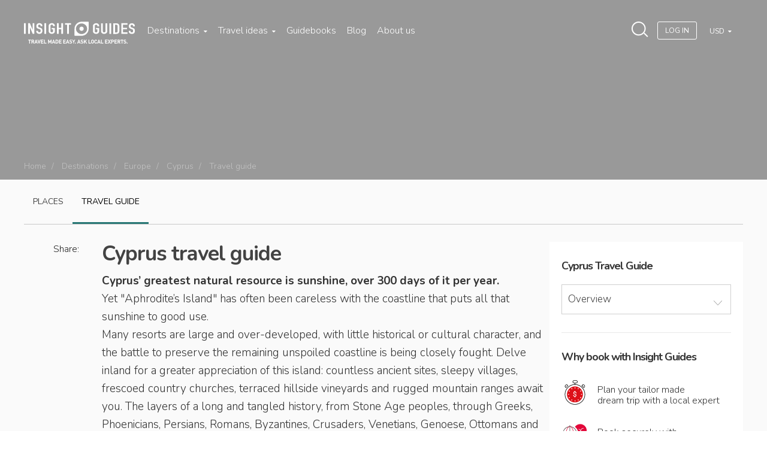

--- FILE ---
content_type: text/html; charset=utf-8
request_url: https://www.insightguides.com/destinations/europe/cyprus/travel-guide
body_size: 62510
content:
<!DOCTYPE html>
<html>
<head><meta name="fragment" content="!"><style type="text/css">.section--intro { background-image: url(https://dx4ap0vv7km8w.cloudfront.net/images/about_us_china_546638455.jpg) !important; }</style>
  <script id='destinations-filtered-menu' type='application/ejson'>[{"_id":"tzL5t79zYsi9DgDLb","continentName":"Africa & Middle East","citiesCount":111,"continentUrl":"destinations/africa-middle-east","countries":[{"country":"Egypt","url":"/destinations/africa-middle-east/egypt","coordinates":{"lat":"30.03333","lng":"31.21667"},"cities":[{"c_name":"Abydos And Dandarah","c_url":"/destinations/africa-middle-east/egypt/abydos-and-dandarah/overview","c_coordinates":null},{"c_name":"Alexandria","c_url":"/destinations/africa-middle-east/egypt/alexandria/overview","c_coordinates":null},{"c_name":"Around Lake Nasser","c_url":"/destinations/africa-middle-east/egypt/around-lake-nasser/overview","c_coordinates":null},{"c_name":"Aswan","c_url":"/destinations/africa-middle-east/egypt/aswan/overview","c_coordinates":null},{"c_name":"Cairo","c_url":"/destinations/africa-middle-east/egypt/cairo/overview","c_coordinates":null},{"c_name":"Luxor And Karnak","c_url":"/destinations/africa-middle-east/egypt/luxor-and-karnak/overview","c_coordinates":null},{"c_name":"Red Sea Coast","c_url":"/destinations/africa-middle-east/egypt/red-sea-coast/overview","c_coordinates":null},{"c_name":"Sinai","c_url":"/destinations/africa-middle-east/egypt/sinai/overview","c_coordinates":null},{"c_name":"The Oases Of The Western Desert","c_url":"/destinations/africa-middle-east/egypt/the-oases-of-the-western-desert/overview","c_coordinates":null},{"c_name":"The Pyramids","c_url":"/destinations/africa-middle-east/egypt/the-pyramids/overview","c_coordinates":null}]},{"country":"Jordan","url":"/destinations/africa-middle-east/jordan","coordinates":{"lat":"31","lng":"36"},"cities":[{"c_name":"East To The Badia","c_url":"/destinations/africa-middle-east/jordan/east-to-the-badia/overview","c_coordinates":null},{"c_name":"Jarash And The North","c_url":"/destinations/africa-middle-east/jordan/jarash-and-the-north/overview","c_coordinates":null},{"c_name":"Petra","c_url":"/destinations/africa-middle-east/jordan/petra/overview","c_coordinates":null},{"c_name":"The Kings Highway","c_url":"/destinations/africa-middle-east/jordan/the-kings-highway/overview","c_coordinates":null},{"c_name":"Wadi Rum","c_url":"/destinations/africa-middle-east/jordan/wadi-rum/overview","c_coordinates":null}]},{"country":"Kenya","url":"/destinations/africa-middle-east/kenya","coordinates":{"lat":"-1.266667","lng":"36.8"},"cities":[{"c_name":"Lamu And Around","c_url":"/destinations/africa-middle-east/kenya/lamu-and-around/overview","c_coordinates":null},{"c_name":"Mombasa","c_url":"/destinations/africa-middle-east/kenya/mombasa/overview","c_coordinates":null},{"c_name":"Mount Kenya The Aberdares Mountains And Laikipia","c_url":"/destinations/africa-middle-east/kenya/mount-kenya-the-aberdares-mountains-and-laikipia/overview","c_coordinates":null},{"c_name":"Nairobi","c_url":"/destinations/africa-middle-east/kenya/nairobi/overview","c_coordinates":null},{"c_name":"North To Lake Turkana","c_url":"/destinations/africa-middle-east/kenya/north-to-lake-turkana/overview","c_coordinates":null},{"c_name":"North To Malindi","c_url":"/destinations/africa-middle-east/kenya/north-to-malindi/overview","c_coordinates":null},{"c_name":"Northern Game Circuit","c_url":"/destinations/africa-middle-east/kenya/northern-game-circuit/overview","c_coordinates":null},{"c_name":"Southern Kenya","c_url":"/destinations/africa-middle-east/kenya/southern-kenya/overview","c_coordinates":null},{"c_name":"The Rift Valley Lakes","c_url":"/destinations/africa-middle-east/kenya/the-rift-valley-lakes/overview","c_coordinates":null},{"c_name":"The South Coast","c_url":"/destinations/africa-middle-east/kenya/the-south-coast/overview","c_coordinates":null},{"c_name":"Western Kenya","c_url":"/destinations/africa-middle-east/kenya/western-kenya/overview","c_coordinates":null}]},{"country":"Madagascar","url":"/destinations/africa-middle-east/madagascar","coordinates":null,"cities":[]},{"country":"Mauritius","url":"/destinations/africa-middle-east/mauritius","coordinates":{"lat":"-20.2833","lng":"57.55"},"cities":[]},{"country":"Morocco","url":"/destinations/africa-middle-east/morocco","coordinates":{"lat":"32","lng":"-5"},"cities":[{"c_name":"Agadir","c_url":"/destinations/africa-middle-east/morocco/agadir/overview","c_coordinates":null},{"c_name":"Casablanca","c_url":"/destinations/africa-middle-east/morocco/casablanca/overview","c_coordinates":null},{"c_name":"Chefchaouen","c_url":"/destinations/africa-middle-east/morocco/the-rif/chefchaouen/overview","c_coordinates":null},{"c_name":"Essaouira","c_url":"/destinations/africa-middle-east/morocco/essaouira/overview","c_coordinates":null},{"c_name":"Fez","c_url":"/destinations/africa-middle-east/morocco/fez/overview","c_coordinates":null},{"c_name":"Marrakech","c_url":"/destinations/africa-middle-east/morocco/marrakech/overview","c_coordinates":null},{"c_name":"Meknes","c_url":"/destinations/africa-middle-east/morocco/meknes/overview","c_coordinates":null},{"c_name":"Rabat","c_url":"/destinations/africa-middle-east/morocco/rabat/overview","c_coordinates":null},{"c_name":"Tangier","c_url":"/destinations/africa-middle-east/morocco/tangier/overview","c_coordinates":null},{"c_name":"Tetouan","c_url":"/destinations/africa-middle-east/morocco/the-rif/tetouan/overview","c_coordinates":null},{"c_name":"The High Atlas","c_url":"/destinations/africa-middle-east/morocco/the-high-atlas/overview","c_coordinates":null},{"c_name":"The Rif","c_url":"/destinations/africa-middle-east/morocco/the-rif/overview","c_coordinates":null}]},{"country":"Namibia","url":"/destinations/africa-middle-east/namibia","coordinates":{"lat":"-22","lng":"17"},"cities":[{"c_name":"Etosha National Park","c_url":"/destinations/africa-middle-east/namibia/etosha-national-park/overview","c_coordinates":null},{"c_name":"Swakopmund","c_url":"/destinations/africa-middle-east/namibia/swakopmund/overview","c_coordinates":null},{"c_name":"The Skeleton Coast","c_url":"/destinations/africa-middle-east/namibia/the-skeleton-coast/overview","c_coordinates":null},{"c_name":"Windhoek","c_url":"/destinations/africa-middle-east/namibia/windhoek/overview","c_coordinates":null}]},{"country":"Oman","url":"/destinations/africa-middle-east/oman","coordinates":{"lat":"21","lng":"57"},"cities":[{"c_name":"Dhofar","c_url":"/destinations/africa-middle-east/oman/dhofar/overview","c_coordinates":null},{"c_name":"Muscat","c_url":"/destinations/africa-middle-east/oman/muscat/overview","c_coordinates":null},{"c_name":"Nizwa And The Interior","c_url":"/destinations/africa-middle-east/oman/nizwa-and-the-interior/overview","c_coordinates":null},{"c_name":"Sohar And The Batinah Coast","c_url":"/destinations/africa-middle-east/oman/sohar-and-the-batinah-coast/overview","c_coordinates":null},{"c_name":"Sur The East And The Wahibah Desert","c_url":"/destinations/africa-middle-east/oman/sur-the-east-and-the-wahibah-desert/overview","c_coordinates":null},{"c_name":"The Musandam Peninsula","c_url":"/destinations/africa-middle-east/oman/the-musandam-peninsula/overview","c_coordinates":null}]},{"country":"South Africa","url":"/destinations/africa-middle-east/south-africa","coordinates":{"lat":"-30","lng":"25"},"cities":[{"c_name":"Cape Town And Peninsula","c_url":"/destinations/africa-middle-east/south-africa/cape-town-and-peninsula/overview","c_coordinates":null},{"c_name":"Durban And The Kwazulu Natal Coast","c_url":"/destinations/africa-middle-east/south-africa/durban-and-the-kwazulu-natal-coast/overview","c_coordinates":null},{"c_name":"Gauteng","c_url":"/destinations/africa-middle-east/south-africa/gauteng/overview","c_coordinates":null},{"c_name":"Johannesburg","c_url":"/destinations/africa-middle-east/south-africa/gauteng/johannesburg/overview","c_coordinates":null},{"c_name":"Mpumalanga And Limpopo","c_url":"/destinations/africa-middle-east/south-africa/mpumalanga-and-limpopo/overview","c_coordinates":null},{"c_name":"The Eastern Cape","c_url":"/destinations/africa-middle-east/south-africa/the-eastern-cape/overview","c_coordinates":null},{"c_name":"The Garden Route","c_url":"/destinations/africa-middle-east/south-africa/the-garden-route/overview","c_coordinates":null},{"c_name":"The Western Cape","c_url":"/destinations/africa-middle-east/south-africa/the-western-cape/overview","c_coordinates":null},{"c_name":"Zululand And Drakensberg","c_url":"/destinations/africa-middle-east/south-africa/zululand-and-drakensberg/overview","c_coordinates":null}]},{"country":"Tanzania","url":"/destinations/africa-middle-east/tanzania","coordinates":{"lat":"-6","lng":"35"},"cities":[{"c_name":"Mount Kilimanjaro","c_url":"/destinations/africa-middle-east/tanzania/mount-kilimanjaro/overview","c_coordinates":null},{"c_name":"Northern Safari Circuit","c_url":"/destinations/africa-middle-east/tanzania/northern-safari-circuit/overview","c_coordinates":null},{"c_name":"Southern Parks And Tanzam Highway","c_url":"/destinations/africa-middle-east/tanzania/southern-parks-and-tanzam-highway/overview","c_coordinates":null},{"c_name":"The South Coast","c_url":"/destinations/africa-middle-east/tanzania/the-south-coast/overview","c_coordinates":null},{"c_name":"Zanzibar","c_url":"/destinations/africa-middle-east/tanzania/zanzibar/overview","c_coordinates":null}]},{"country":"Tunisia","url":"/destinations/africa-middle-east/tunisia","coordinates":{"lng":"9","lat":"34"},"cities":[{"c_name":"Cap Bon Peninsula","c_url":"/destinations/africa-middle-east/tunisia/cap-bon-peninsula/overview","c_coordinates":null},{"c_name":"Oasis Towns Of Southern Tunisia","c_url":"/destinations/africa-middle-east/tunisia/oasis-towns-of-southern-tunisia/overview","c_coordinates":null},{"c_name":"The Sahel","c_url":"/destinations/africa-middle-east/tunisia/the-sahel/overview","c_coordinates":null},{"c_name":"Tunis","c_url":"/destinations/africa-middle-east/tunisia/tunis/overview","c_coordinates":null}]},{"country":"United Arab Emirates","url":"/destinations/africa-middle-east/united-arab-emirates","coordinates":{"lat":"24","lng":"54"},"cities":[{"c_name":"Dubai","c_url":"/destinations/africa-middle-east/united-arab-emirates/dubai/overview","c_coordinates":null}]}]},{"_id":"SZf83WL3H2cJWfyhK","continentName":"Asia & Pacific","citiesCount":208,"continentUrl":"destinations/asia-pacific","countries":[{"country":"Australia","url":"/destinations/asia-pacific/australia","coordinates":{"lat":"-27","lng":"133"},"cities":[{"c_name":"Adelaide","c_url":"/destinations/asia-pacific/australia/south-australia/adelaide/overview","c_coordinates":null},{"c_name":"Alice Springs","c_url":"/destinations/asia-pacific/australia/northern-territory/alice-springs/overview","c_coordinates":null},{"c_name":"Brisbane","c_url":"/destinations/asia-pacific/australia/queensland/brisbane/overview","c_coordinates":null},{"c_name":"Cairns","c_url":"/destinations/asia-pacific/australia/queensland/cairns/overview","c_coordinates":null},{"c_name":"Canberra","c_url":"/destinations/asia-pacific/australia/canberra/overview","c_coordinates":null},{"c_name":"Darwin","c_url":"/destinations/asia-pacific/australia/northern-territory/darwin/overview","c_coordinates":null},{"c_name":"Gold Coast","c_url":"/destinations/asia-pacific/australia/queensland/gold-coast/overview","c_coordinates":null},{"c_name":"Great Barrier Reef","c_url":"/destinations/asia-pacific/australia/queensland/great-barrier-reef/overview","c_coordinates":null},{"c_name":"Hobart","c_url":"/destinations/asia-pacific/australia/tasmania/hobart/overview","c_coordinates":null},{"c_name":"Melbourne","c_url":"/destinations/asia-pacific/australia/victoria/melbourne/overview","c_coordinates":null},{"c_name":"New South Wales","c_url":"/destinations/asia-pacific/australia/new-south-wales/overview","c_coordinates":null},{"c_name":"Northern Territory","c_url":"/destinations/asia-pacific/australia/northern-territory/overview","c_coordinates":null},{"c_name":"Perth","c_url":"/destinations/asia-pacific/australia/western-australia/perth/overview","c_coordinates":null},{"c_name":"Queensland","c_url":"/destinations/asia-pacific/australia/queensland/overview","c_coordinates":null},{"c_name":"South Australia","c_url":"/destinations/asia-pacific/australia/south-australia/overview","c_coordinates":null},{"c_name":"Sydney","c_url":"/destinations/asia-pacific/australia/new-south-wales/sydney/overview","c_coordinates":null},{"c_name":"Tasmania","c_url":"/destinations/asia-pacific/australia/tasmania/overview","c_coordinates":null},{"c_name":"Uluru Kata Tjuta National Park","c_url":"/destinations/asia-pacific/australia/northern-territory/uluru-kata-tjuta-national-park/overview","c_coordinates":null},{"c_name":"Victoria","c_url":"/destinations/asia-pacific/australia/victoria/overview","c_coordinates":null},{"c_name":"Western Australia","c_url":"/destinations/asia-pacific/australia/western-australia/overview","c_coordinates":null}]},{"country":"Bhutan","url":"/destinations/asia-pacific/bhutan","coordinates":{"lat":"27.5","lng":"90.5"},"cities":[]},{"country":"Cambodia","url":"/destinations/asia-pacific/cambodia","coordinates":{"lat":"13","lng":"105"},"cities":[{"c_name":"Angkor","c_url":"/destinations/asia-pacific/cambodia/angkor/overview","c_coordinates":null},{"c_name":"Around Phnom Penh","c_url":"/destinations/asia-pacific/cambodia/around-phnom-penh/overview","c_coordinates":null},{"c_name":"Cambodian Coast","c_url":"/destinations/asia-pacific/cambodia/cambodian-coast/overview","c_coordinates":null},{"c_name":"Central And Northeast Cambodia","c_url":"/destinations/asia-pacific/cambodia/central-and-northeast-cambodia/overview","c_coordinates":null},{"c_name":"Northwest Cambodia","c_url":"/destinations/asia-pacific/cambodia/northwest-cambodia/overview","c_coordinates":null},{"c_name":"Phnom Penh","c_url":"/destinations/asia-pacific/cambodia/phnom-penh/overview","c_coordinates":null}]},{"country":"China","url":"/destinations/asia-pacific/china","coordinates":{"lat":"33","lng":"107"},"cities":[{"c_name":"Around Beijing","c_url":"/destinations/asia-pacific/china/northern-china/around-beijing/overview","c_coordinates":null},{"c_name":"Beijing","c_url":"/destinations/asia-pacific/china/northern-china/beijing/overview","c_coordinates":null},{"c_name":"Central China","c_url":"/destinations/asia-pacific/china/central-china/overview","c_coordinates":null},{"c_name":"Chengdu","c_url":"/destinations/asia-pacific/china/southwest-china/sichuan/chengdu/overview","c_coordinates":null},{"c_name":"Guangdong","c_url":"/destinations/asia-pacific/china/southern-china/guangdong/overview","c_coordinates":null},{"c_name":"Guilin And Around","c_url":"/destinations/asia-pacific/china/southern-china/guilin-and-around/overview","c_coordinates":null},{"c_name":"Hainan Island","c_url":"/destinations/asia-pacific/china/southern-china/hainan-island/overview","c_coordinates":null},{"c_name":"Hong Kong","c_url":"/destinations/asia-pacific/china/southern-china/hong-kong/overview","c_coordinates":null},{"c_name":"Lijiang","c_url":"/destinations/asia-pacific/china/southwest-china/yunnan/lijiang/overview","c_coordinates":null},{"c_name":"Lower Yangzi Region","c_url":"/destinations/asia-pacific/china/central-china/lower-yangzi-region/overview","c_coordinates":null},{"c_name":"Macau","c_url":"/destinations/asia-pacific/china/macau/overview","c_coordinates":null},{"c_name":"Nanjing","c_url":"/destinations/asia-pacific/china/central-china/lower-yangzi-region/nanjing/overview","c_coordinates":null},{"c_name":"Northern China","c_url":"/destinations/asia-pacific/china/northern-china/overview","c_coordinates":null},{"c_name":"Shanghai","c_url":"/destinations/asia-pacific/china/central-china/lower-yangzi-region/shanghai/overview","c_coordinates":null},{"c_name":"Sichuan","c_url":"/destinations/asia-pacific/china/southwest-china/sichuan/overview","c_coordinates":null},{"c_name":"Southern China","c_url":"/destinations/asia-pacific/china/southern-china/overview","c_coordinates":null},{"c_name":"Southwest China","c_url":"/destinations/asia-pacific/china/southwest-china/overview","c_coordinates":null},{"c_name":"Western China","c_url":"/destinations/asia-pacific/china/western-china/overview","c_coordinates":null},{"c_name":"Xian","c_url":"/destinations/asia-pacific/china/northern-china/xian/overview","c_coordinates":null},{"c_name":"Yunnan","c_url":"/destinations/asia-pacific/china/southwest-china/yunnan/overview","c_coordinates":null}]},{"country":"India","url":"/destinations/asia-pacific/india","coordinates":{"lat":"20","lng":"77"},"cities":[{"c_name":"Agra","c_url":"/destinations/asia-pacific/india/northern-plains/agra/overview","c_coordinates":null},{"c_name":"Ajanta","c_url":"/destinations/asia-pacific/india/central-india/ajanta/overview","c_coordinates":null},{"c_name":"Bengaluru Bangalore","c_url":"/destinations/asia-pacific/india/karnataka-and-andhra-pradesh/bengaluru-bangalore/overview","c_coordinates":null},{"c_name":"Central India","c_url":"/destinations/asia-pacific/india/central-india/overview","c_coordinates":null},{"c_name":"Chennai Madras","c_url":"/destinations/asia-pacific/india/tamil-nadu-and-the-andaman-islands/chennai-madras/overview","c_coordinates":null},{"c_name":"Delhi","c_url":"/destinations/asia-pacific/india/delhi/overview","c_coordinates":null},{"c_name":"Ellora","c_url":"/destinations/asia-pacific/india/central-india/ellora/overview","c_coordinates":null},{"c_name":"Goa","c_url":"/destinations/asia-pacific/india/goa/overview","c_coordinates":null},{"c_name":"Gujarat","c_url":"/destinations/asia-pacific/india/gujarat/overview","c_coordinates":null},{"c_name":"Jaipur","c_url":"/destinations/asia-pacific/india/rajasthan/jaipur/overview","c_coordinates":null},{"c_name":"Karnataka And Andhra Pradesh","c_url":"/destinations/asia-pacific/india/karnataka-and-andhra-pradesh/overview","c_coordinates":null},{"c_name":"Kerala","c_url":"/destinations/asia-pacific/india/kerala/overview","c_coordinates":null},{"c_name":"Kolkata And Northeast India","c_url":"/destinations/asia-pacific/india/kolkata-and-northeast-india/overview","c_coordinates":null},{"c_name":"Kolkata Calcutta","c_url":"/destinations/asia-pacific/india/kolkata-and-northeast-india/kolkata-calcutta/overview","c_coordinates":null},{"c_name":"Lakshadweep","c_url":"/destinations/asia-pacific/india/lakshadweep/overview","c_coordinates":null},{"c_name":"Mumbai Bombay","c_url":"/destinations/asia-pacific/india/central-india/mumbai-bombay/overview","c_coordinates":null},{"c_name":"Northern Plains","c_url":"/destinations/asia-pacific/india/northern-plains/overview","c_coordinates":null},{"c_name":"Northwest Himalaya","c_url":"/destinations/asia-pacific/india/northwest-himalaya/overview","c_coordinates":null},{"c_name":"Rajasthan","c_url":"/destinations/asia-pacific/india/rajasthan/overview","c_coordinates":null},{"c_name":"Tamil Nadu And The Andaman Islands","c_url":"/destinations/asia-pacific/india/tamil-nadu-and-the-andaman-islands/overview","c_coordinates":null},{"c_name":"Varanasi","c_url":"/destinations/asia-pacific/india/northern-plains/varanasi/overview","c_coordinates":null}]},{"country":"Indonesia","url":"/destinations/asia-pacific/indonesia","coordinates":{"lat":"-5","lng":"120"},"cities":[{"c_name":"Bali","c_url":"/destinations/asia-pacific/indonesia/bali/overview","c_coordinates":null},{"c_name":"Flores","c_url":"/destinations/asia-pacific/indonesia/nusa-tenggara/flores/overview","c_coordinates":null},{"c_name":"Jakarta","c_url":"/destinations/asia-pacific/indonesia/java/jakarta/overview","c_coordinates":null},{"c_name":"Java","c_url":"/destinations/asia-pacific/indonesia/java/overview","c_coordinates":null},{"c_name":"Kalimantan","c_url":"/destinations/asia-pacific/indonesia/kalimantan/overview","c_coordinates":null},{"c_name":"Komodo","c_url":"/destinations/asia-pacific/indonesia/nusa-tenggara/komodo/overview","c_coordinates":null},{"c_name":"Lombok","c_url":"/destinations/asia-pacific/indonesia/nusa-tenggara/lombok/overview","c_coordinates":null},{"c_name":"Maluku","c_url":"/destinations/asia-pacific/indonesia/maluku/overview","c_coordinates":null},{"c_name":"Nusa Tenggara","c_url":"/destinations/asia-pacific/indonesia/nusa-tenggara/overview","c_coordinates":null},{"c_name":"Papua","c_url":"/destinations/asia-pacific/indonesia/papua/overview","c_coordinates":null},{"c_name":"Sulawesi","c_url":"/destinations/asia-pacific/indonesia/sulawesi/overview","c_coordinates":null},{"c_name":"Sumatra","c_url":"/destinations/asia-pacific/indonesia/sumatra/overview","c_coordinates":null},{"c_name":"Sumbawa","c_url":"/destinations/asia-pacific/indonesia/nusa-tenggara/sumbawa/overview","c_coordinates":null}]},{"country":"Japan","url":"/destinations/asia-pacific/japan","coordinates":{"lat":"36","lng":"138"},"cities":[{"c_name":"Central Honshu","c_url":"/destinations/asia-pacific/japan/central-honshu/overview","c_coordinates":null},{"c_name":"Kansai","c_url":"/destinations/asia-pacific/japan/kansai/overview","c_coordinates":null},{"c_name":"Kyoto","c_url":"/destinations/asia-pacific/japan/kansai/kyoto/overview","c_coordinates":null},{"c_name":"The North","c_url":"/destinations/asia-pacific/japan/the-north/overview","c_coordinates":null},{"c_name":"The South","c_url":"/destinations/asia-pacific/japan/the-south/overview","c_coordinates":null},{"c_name":"Tokyo","c_url":"/destinations/asia-pacific/japan/tokyo/overview","c_coordinates":null}]},{"country":"Laos","url":"/destinations/asia-pacific/laos","coordinates":{"lat":"18","lng":"105"},"cities":[{"c_name":"Luang Prabang","c_url":"/destinations/asia-pacific/laos/northern-laos/luang-prabang/overview","c_coordinates":null},{"c_name":"Northern Laos","c_url":"/destinations/asia-pacific/laos/northern-laos/overview","c_coordinates":null},{"c_name":"Plain Of Jars","c_url":"/destinations/asia-pacific/laos/northern-laos/plain-of-jars/overview","c_coordinates":null},{"c_name":"Southern Laos","c_url":"/destinations/asia-pacific/laos/southern-laos/overview","c_coordinates":null},{"c_name":"Vientiane","c_url":"/destinations/asia-pacific/laos/northern-laos/vientiane/overview","c_coordinates":null}]},{"country":"Malaysia","url":"/destinations/asia-pacific/malaysia","coordinates":{"lat":"2.5","lng":"112.5"},"cities":[{"c_name":"Eastern Peninsula","c_url":"/destinations/asia-pacific/malaysia/eastern-peninsula/overview","c_coordinates":null},{"c_name":"Kuala Lumpur","c_url":"/destinations/asia-pacific/malaysia/kuala-lumpur/overview","c_coordinates":null},{"c_name":"Langkawi","c_url":"/destinations/asia-pacific/malaysia/northwestern-peninsula/langkawi/overview","c_coordinates":null},{"c_name":"Melaka","c_url":"/destinations/asia-pacific/malaysia/southern-peninsula/melaka/overview","c_coordinates":null},{"c_name":"Northwestern Peninsula","c_url":"/destinations/asia-pacific/malaysia/northwestern-peninsula/overview","c_coordinates":null},{"c_name":"Penang","c_url":"/destinations/asia-pacific/malaysia/northwestern-peninsula/penang/overview","c_coordinates":null},{"c_name":"Sarawak","c_url":"/destinations/asia-pacific/malaysia/sarawak/overview","c_coordinates":null},{"c_name":"Selangor And Putrajaya","c_url":"/destinations/asia-pacific/malaysia/selangor-and-putrajaya/overview","c_coordinates":null},{"c_name":"Southern Peninsula","c_url":"/destinations/asia-pacific/malaysia/southern-peninsula/overview","c_coordinates":null}]},{"country":"Maldives","url":"/destinations/asia-pacific/maldives","coordinates":null,"cities":[]},{"country":"Nepal","url":"/destinations/asia-pacific/nepal","coordinates":null,"cities":[]},{"country":"New Zealand","url":"/destinations/asia-pacific/new-zealand","coordinates":{"lat":"-41","lng":"174"},"cities":[{"c_name":"Auckland","c_url":"/destinations/asia-pacific/new-zealand/auckland/overview","c_coordinates":null},{"c_name":"Canterbury","c_url":"/destinations/asia-pacific/new-zealand/canterbury/overview","c_coordinates":null},{"c_name":"Christchurch","c_url":"/destinations/asia-pacific/new-zealand/canterbury/christchurch/overview","c_coordinates":null},{"c_name":"Marlborough Region","c_url":"/destinations/asia-pacific/new-zealand/marlborough-region/overview","c_coordinates":null},{"c_name":"Northland The Bay Of Islands","c_url":"/destinations/asia-pacific/new-zealand/northland-the-bay-of-islands/overview","c_coordinates":null},{"c_name":"Otago","c_url":"/destinations/asia-pacific/new-zealand/otago/overview","c_coordinates":null},{"c_name":"Queenstown","c_url":"/destinations/asia-pacific/new-zealand/otago/queenstown/overview","c_coordinates":null},{"c_name":"Rotorua And The Central Plateau","c_url":"/destinations/asia-pacific/new-zealand/rotorua-and-the-central-plateau/overview","c_coordinates":null},{"c_name":"Southland Fiordland Stewart Island","c_url":"/destinations/asia-pacific/new-zealand/southland-fiordland-stewart-island/overview","c_coordinates":null},{"c_name":"Taranaki Manawatu Wanganui Hawkes Bay","c_url":"/destinations/asia-pacific/new-zealand/taranaki-manawatu-wanganui-hawkes-bay/overview","c_coordinates":null},{"c_name":"Waikato Coromandel Bay Of Plenty East Cape","c_url":"/destinations/asia-pacific/new-zealand/waikato-coromandel-bay-of-plenty-east-cape/overview","c_coordinates":null},{"c_name":"Wellington","c_url":"/destinations/asia-pacific/new-zealand/wellington/overview","c_coordinates":null},{"c_name":"West Coast","c_url":"/destinations/asia-pacific/new-zealand/west-coast/overview","c_coordinates":null}]},{"country":"Philippines","url":"/destinations/asia-pacific/philippines","coordinates":{"lng":"122","lat":"13"},"cities":[{"c_name":"Luzon","c_url":"/destinations/asia-pacific/philippines/luzon/overview","c_coordinates":null},{"c_name":"Manila","c_url":"/destinations/asia-pacific/philippines/luzon/manila/overview","c_coordinates":null},{"c_name":"Mindanao","c_url":"/destinations/asia-pacific/philippines/mindanao/overview","c_coordinates":null},{"c_name":"Palawan","c_url":"/destinations/asia-pacific/philippines/palawan/overview","c_coordinates":null},{"c_name":"Visayas","c_url":"/destinations/asia-pacific/philippines/visayas/overview","c_coordinates":null}]},{"country":"Singapore","url":"/destinations/asia-pacific/singapore","coordinates":{"lat":"1.366667","lng":"103.8"},"cities":[{"c_name":"Chinatown And The Cbd","c_url":"/destinations/asia-pacific/singapore/chinatown-and-the-cbd/overview","c_coordinates":null},{"c_name":"Little India And Kampong Glam","c_url":"/destinations/asia-pacific/singapore/little-india-and-kampong-glam/overview","c_coordinates":null},{"c_name":"Marina Bay","c_url":"/destinations/asia-pacific/singapore/marina-bay/overview","c_coordinates":null},{"c_name":"Orchard Road","c_url":"/destinations/asia-pacific/singapore/orchard-road/overview","c_coordinates":null},{"c_name":"Sentosa","c_url":"/destinations/asia-pacific/singapore/sentosa/overview","c_coordinates":null},{"c_name":"Singapore River","c_url":"/destinations/asia-pacific/singapore/singapore-river/overview","c_coordinates":null},{"c_name":"Singapores Outer Areas","c_url":"/destinations/asia-pacific/singapore/singapores-outer-areas/overview","c_coordinates":null},{"c_name":"The Civic District","c_url":"/destinations/asia-pacific/singapore/the-civic-district/overview","c_coordinates":null}]},{"country":"South Korea","url":"/destinations/asia-pacific/south-korea","coordinates":{"lng":"127.5","lat":"37"},"cities":[{"c_name":"Chungcheong And Gyeongsang","c_url":"/destinations/asia-pacific/south-korea/chungcheong-and-gyeongsang/overview","c_coordinates":null},{"c_name":"Gyeongju","c_url":"/destinations/asia-pacific/south-korea/chungcheong-and-gyeongsang/gyeongju/overview","c_coordinates":null},{"c_name":"Jeolla And Jeju Do","c_url":"/destinations/asia-pacific/south-korea/jeolla-and-jeju-do/overview","c_coordinates":null},{"c_name":"Seoul","c_url":"/destinations/asia-pacific/south-korea/seoul-gyeonggi-and-gangwon/seoul/overview","c_coordinates":null},{"c_name":"Seoul Gyeonggi And Gangwon","c_url":"/destinations/asia-pacific/south-korea/seoul-gyeonggi-and-gangwon/overview","c_coordinates":null}]},{"country":"Sri Lanka","url":"/destinations/asia-pacific/sri-lanka","coordinates":{"lat":"7","lng":"81"},"cities":[{"c_name":"Anuradhapura","c_url":"/destinations/asia-pacific/sri-lanka/cultural-triangle/anuradhapura/overview","c_coordinates":null},{"c_name":"Colombo","c_url":"/destinations/asia-pacific/sri-lanka/west-coast/colombo/overview","c_coordinates":null},{"c_name":"Cultural Triangle","c_url":"/destinations/asia-pacific/sri-lanka/cultural-triangle/overview","c_coordinates":null},{"c_name":"East Coast","c_url":"/destinations/asia-pacific/sri-lanka/east-coast/overview","c_coordinates":null},{"c_name":"Galle","c_url":"/destinations/asia-pacific/sri-lanka/south-coast/galle/overview","c_coordinates":null},{"c_name":"Hill Country","c_url":"/destinations/asia-pacific/sri-lanka/hill-country/overview","c_coordinates":null},{"c_name":"Kandy","c_url":"/destinations/asia-pacific/sri-lanka/hill-country/kandy/overview","c_coordinates":null},{"c_name":"Mihintale","c_url":"/destinations/asia-pacific/sri-lanka/cultural-triangle/mihintale/overview","c_coordinates":null},{"c_name":"Polonnaruwa","c_url":"/destinations/asia-pacific/sri-lanka/cultural-triangle/polonnaruwa/overview","c_coordinates":null},{"c_name":"Sigiriya","c_url":"/destinations/asia-pacific/sri-lanka/cultural-triangle/sigiriya/overview","c_coordinates":null},{"c_name":"South Coast","c_url":"/destinations/asia-pacific/sri-lanka/south-coast/overview","c_coordinates":null},{"c_name":"The North","c_url":"/destinations/asia-pacific/sri-lanka/the-north/overview","c_coordinates":null},{"c_name":"West Coast","c_url":"/destinations/asia-pacific/sri-lanka/west-coast/overview","c_coordinates":null}]},{"country":"Taiwan","url":"/destinations/asia-pacific/taiwan","coordinates":{"lat":"23.5","lng":"121"},"cities":[{"c_name":"Hualien And Taroko Gorge","c_url":"/destinations/asia-pacific/taiwan/hualien-and-taroko-gorge/overview","c_coordinates":null},{"c_name":"Kending","c_url":"/destinations/asia-pacific/taiwan/kending/overview","c_coordinates":null},{"c_name":"Northern Taiwan","c_url":"/destinations/asia-pacific/taiwan/northern-taiwan/overview","c_coordinates":null},{"c_name":"Southern Taiwan","c_url":"/destinations/asia-pacific/taiwan/southern-taiwan/overview","c_coordinates":null},{"c_name":"Taipei","c_url":"/destinations/asia-pacific/taiwan/taipei/overview","c_coordinates":null}]},{"country":"Thailand","url":"/destinations/asia-pacific/thailand","coordinates":{"lat":"15","lng":"101"},"cities":[{"c_name":"Ayutthaya","c_url":"/destinations/asia-pacific/thailand/central-thailand/ayutthaya/overview","c_coordinates":null},{"c_name":"Bangkok","c_url":"/destinations/asia-pacific/thailand/bangkok/overview","c_coordinates":null},{"c_name":"Central Thailand","c_url":"/destinations/asia-pacific/thailand/central-thailand/overview","c_coordinates":null},{"c_name":"Chiang Mai And Around","c_url":"/destinations/asia-pacific/thailand/northern-thailand/chiang-mai-and-around/overview","c_coordinates":null},{"c_name":"Hua Hin","c_url":"/destinations/asia-pacific/thailand/southeast-south-thailand/hua-hin/overview","c_coordinates":null},{"c_name":"Kanchanaburi","c_url":"/destinations/asia-pacific/thailand/central-thailand/kanchanaburi/overview","c_coordinates":null},{"c_name":"Khao Sok","c_url":"/destinations/asia-pacific/thailand/southeast-south-thailand/khao-sok/overview","c_coordinates":null},{"c_name":"Ko Phangan","c_url":"/destinations/asia-pacific/thailand/southeast-south-thailand/ko-phangan/overview","c_coordinates":null},{"c_name":"Ko Phi Phi Don","c_url":"/destinations/asia-pacific/thailand/southeast-south-thailand/ko-phi-phi-don/overview","c_coordinates":null},{"c_name":"Ko Samui","c_url":"/destinations/asia-pacific/thailand/southeast-south-thailand/ko-samui/overview","c_coordinates":null},{"c_name":"Ko Tao","c_url":"/destinations/asia-pacific/thailand/southeast-south-thailand/ko-tao/overview","c_coordinates":null},{"c_name":"Krabi","c_url":"/destinations/asia-pacific/thailand/southeast-south-thailand/krabi/overview","c_coordinates":null},{"c_name":"Mae Hong Son","c_url":"/destinations/asia-pacific/thailand/northern-thailand/mae-hong-son/overview","c_coordinates":null},{"c_name":"Nakhon Province","c_url":"/destinations/asia-pacific/thailand/northeast-thailand/nakhon-province/overview","c_coordinates":null},{"c_name":"Northeast Thailand","c_url":"/destinations/asia-pacific/thailand/northeast-thailand/overview","c_coordinates":null},{"c_name":"Northern Thailand","c_url":"/destinations/asia-pacific/thailand/northern-thailand/overview","c_coordinates":null},{"c_name":"Phuket","c_url":"/destinations/asia-pacific/thailand/southeast-south-thailand/phuket/overview","c_coordinates":null},{"c_name":"Sangkhlaburi","c_url":"/destinations/asia-pacific/thailand/northern-thailand/sangkhlaburi/overview","c_coordinates":null},{"c_name":"Southeast South Thailand","c_url":"/destinations/asia-pacific/thailand/southeast-south-thailand/overview","c_coordinates":null},{"c_name":"Sukhothai","c_url":"/destinations/asia-pacific/thailand/northern-thailand/sukhothai/overview","c_coordinates":null}]},{"country":"Uzbekistan","url":"/destinations/asia-pacific/uzbekistan","coordinates":null,"cities":[]},{"country":"Vietnam","url":"/destinations/asia-pacific/vietnam","coordinates":{"lng":"107.8333","lat":"16.16667"},"cities":[{"c_name":"Central Vietnam","c_url":"/destinations/asia-pacific/vietnam/central-vietnam/overview","c_coordinates":null},{"c_name":"Dalat","c_url":"/destinations/asia-pacific/vietnam/south-central-vietnam/dalat/overview","c_coordinates":null},{"c_name":"Halong Bay","c_url":"/destinations/asia-pacific/vietnam/northeast-vietnam/halong-bay/overview","c_coordinates":null},{"c_name":"Hanoi","c_url":"/destinations/asia-pacific/vietnam/hanoi/overview","c_coordinates":null},{"c_name":"Ho Chi Minh City","c_url":"/destinations/asia-pacific/vietnam/ho-chi-minh-city/overview","c_coordinates":null},{"c_name":"Hoi An","c_url":"/destinations/asia-pacific/vietnam/central-vietnam/hoi-an/overview","c_coordinates":null},{"c_name":"Hue","c_url":"/destinations/asia-pacific/vietnam/central-vietnam/hue/overview","c_coordinates":null},{"c_name":"Mekong Delta And Islands","c_url":"/destinations/asia-pacific/vietnam/mekong-delta-and-islands/overview","c_coordinates":null},{"c_name":"Nha Trang","c_url":"/destinations/asia-pacific/vietnam/south-central-vietnam/nha-trang/overview","c_coordinates":null},{"c_name":"Northeast Vietnam","c_url":"/destinations/asia-pacific/vietnam/northeast-vietnam/overview","c_coordinates":null},{"c_name":"Northwest Vietnam","c_url":"/destinations/asia-pacific/vietnam/northwest-vietnam/overview","c_coordinates":null},{"c_name":"Sa Pa","c_url":"/destinations/asia-pacific/vietnam/northwest-vietnam/sa-pa/overview","c_coordinates":null},{"c_name":"South Central Vietnam","c_url":"/destinations/asia-pacific/vietnam/south-central-vietnam/overview","c_coordinates":null}]}]},{"_id":"gh8GXnLvodMCh2AxL","continentName":"Central America & Caribbean","citiesCount":55,"continentUrl":"destinations/central-america-caribbean","countries":[{"country":"Belize","url":"/destinations/central-america-caribbean/belize","coordinates":{"lat":"17.18","lng":"-88.49"},"cities":[{"c_name":"Belize City","c_url":"/destinations/central-america-caribbean/belize/belize-city/overview","c_coordinates":null},{"c_name":"Northern Districts","c_url":"/destinations/central-america-caribbean/belize/northern-districts/overview","c_coordinates":null},{"c_name":"The Cayes","c_url":"/destinations/central-america-caribbean/belize/the-cayes/overview","c_coordinates":null},{"c_name":"The South","c_url":"/destinations/central-america-caribbean/belize/the-south/overview","c_coordinates":null}]},{"country":"Costa Rica","url":"/destinations/central-america-caribbean/costa-rica","coordinates":{"lat":"10","lng":"-84"},"cities":[{"c_name":"Caribbean Coast","c_url":"/destinations/central-america-caribbean/costa-rica/caribbean-coast/overview","c_coordinates":null},{"c_name":"Central Pacific","c_url":"/destinations/central-america-caribbean/costa-rica/central-pacific/overview","c_coordinates":null},{"c_name":"Central Valley","c_url":"/destinations/central-america-caribbean/costa-rica/central-valley/overview","c_coordinates":null},{"c_name":"Nicoya Peninsula","c_url":"/destinations/central-america-caribbean/costa-rica/nicoya-peninsula/overview","c_coordinates":null},{"c_name":"Northeast","c_url":"/destinations/central-america-caribbean/costa-rica/northeast/overview","c_coordinates":null},{"c_name":"Northwest Mainland","c_url":"/destinations/central-america-caribbean/costa-rica/northwest-mainland/overview","c_coordinates":null},{"c_name":"San Jos","c_url":"/destinations/central-america-caribbean/costa-rica/san-jos/overview","c_coordinates":null},{"c_name":"South","c_url":"/destinations/central-america-caribbean/costa-rica/south/overview","c_coordinates":null}]},{"country":"Cuba","url":"/destinations/central-america-caribbean/cuba","coordinates":{"lat":"21.5","lng":"-80"},"cities":[{"c_name":"Baracoa","c_url":"/destinations/central-america-caribbean/cuba/baracoa/overview","c_coordinates":null},{"c_name":"Camaguey","c_url":"/destinations/central-america-caribbean/cuba/camaguey/overview","c_coordinates":null},{"c_name":"Havana","c_url":"/destinations/central-america-caribbean/cuba/havana/overview","c_coordinates":null},{"c_name":"Santiago De Cuba","c_url":"/destinations/central-america-caribbean/cuba/santiago-de-cuba/overview","c_coordinates":null},{"c_name":"Trinidad","c_url":"/destinations/central-america-caribbean/cuba/trinidad/overview","c_coordinates":null}]},{"country":"Guatemala","url":"/destinations/central-america-caribbean/guatemala","coordinates":{"lat":"15.5","lng":"-90.25"},"cities":[{"c_name":"Antigua","c_url":"/destinations/central-america-caribbean/guatemala/antigua/overview","c_coordinates":null},{"c_name":"Guatemala City","c_url":"/destinations/central-america-caribbean/guatemala/guatemala-city/overview","c_coordinates":null},{"c_name":"Pacific Coast","c_url":"/destinations/central-america-caribbean/guatemala/pacific-coast/overview","c_coordinates":null},{"c_name":"Petn","c_url":"/destinations/central-america-caribbean/guatemala/petn/overview","c_coordinates":null},{"c_name":"The East","c_url":"/destinations/central-america-caribbean/guatemala/the-east/overview","c_coordinates":null},{"c_name":"Western Highlands","c_url":"/destinations/central-america-caribbean/guatemala/western-highlands/overview","c_coordinates":null}]},{"country":"Mexico","url":"/destinations/central-america-caribbean/mexico","coordinates":{"lat":"23.63","lng":"-102.55"},"cities":[{"c_name":"Mexico City","c_url":"/destinations/central-america-caribbean/mexico/mexico-city/overview","c_coordinates":null},{"c_name":"Yucatn","c_url":"/destinations/central-america-caribbean/mexico/yucatn/overview","c_coordinates":null}]},{"country":"Panama","url":"/destinations/central-america-caribbean/panama","coordinates":null,"cities":[]}]},{"_id":"Dr433kD43NdjceQan","continentName":"Europe","citiesCount":367,"continentUrl":"destinations/europe","countries":[{"country":"Albania","url":"/destinations/europe/albania","coordinates":null,"cities":[]},{"country":"Austria","url":"/destinations/europe/austria","coordinates":{"lat":"48.2","lng":"16.35"},"cities":[{"c_name":"Graz","c_url":"/destinations/europe/austria/styria/graz/overview","c_coordinates":null},{"c_name":"Innsbruck","c_url":"/destinations/europe/austria/tyrol/innsbruck/overview","c_coordinates":null},{"c_name":"Salzburg","c_url":"/destinations/europe/austria/the-salzkammergut/salzburg/overview","c_coordinates":null},{"c_name":"Styria","c_url":"/destinations/europe/austria/styria/overview","c_coordinates":null},{"c_name":"The Salzkammergut","c_url":"/destinations/europe/austria/the-salzkammergut/overview","c_coordinates":null},{"c_name":"Tyrol","c_url":"/destinations/europe/austria/tyrol/overview","c_coordinates":null},{"c_name":"Vienna","c_url":"/destinations/europe/austria/vienna/overview","c_coordinates":null}]},{"country":"Belgium","url":"/destinations/europe/belgium","coordinates":{"lat":"50.83333","lng":"4"},"cities":[{"c_name":"Antwerp","c_url":"/destinations/europe/belgium/antwerp/overview","c_coordinates":null},{"c_name":"Bruges","c_url":"/destinations/europe/belgium/bruges/overview","c_coordinates":null},{"c_name":"Brussels","c_url":"/destinations/europe/belgium/brussels/overview","c_coordinates":null},{"c_name":"Ghent","c_url":"/destinations/europe/belgium/ghent/overview","c_coordinates":null}]},{"country":"Croatia","url":"/destinations/europe/croatia","coordinates":{"lat":"45.16667","lng":"15.5"},"cities":[{"c_name":"Central Dalmatia","c_url":"/destinations/europe/croatia/central-dalmatia/overview","c_coordinates":null},{"c_name":"Dubrovnik","c_url":"/destinations/europe/croatia/dubrovnik/overview","c_coordinates":null},{"c_name":"Hvar","c_url":"/destinations/europe/croatia/central-dalmatia/hvar/overview","c_coordinates":null},{"c_name":"Istrian Coast","c_url":"/destinations/europe/croatia/istrian-coast/overview","c_coordinates":null},{"c_name":"Zagreb","c_url":"/destinations/europe/croatia/zagreb/overview","c_coordinates":null}]},{"country":"Czech Republic","url":"/destinations/europe/czech-republic","coordinates":{"lat":"49.75","lng":"15.5"},"cities":[{"c_name":"Brno","c_url":"/destinations/europe/czech-republic/brno/overview","c_coordinates":null},{"c_name":"Cesky Krumlov","c_url":"/destinations/europe/czech-republic/cesky-krumlov/overview","c_coordinates":null},{"c_name":"Plzen","c_url":"/destinations/europe/czech-republic/plzen/overview","c_coordinates":null},{"c_name":"Prague","c_url":"/destinations/europe/czech-republic/prague/overview","c_coordinates":null}]},{"country":"England","url":"/destinations/europe/england","coordinates":{"lat":"51.5","lng":"-0.116667"},"cities":[{"c_name":"Bath","c_url":"/destinations/europe/england/the-southwest/bath/overview","c_coordinates":null},{"c_name":"Birmingham","c_url":"/destinations/europe/england/central-england/birmingham/overview","c_coordinates":null},{"c_name":"Blackpool","c_url":"/destinations/europe/england/the-north/blackpool/overview","c_coordinates":null},{"c_name":"Brighton Hove","c_url":"/destinations/europe/england/the-southeast/brighton-hove/overview","c_coordinates":null},{"c_name":"Bristol","c_url":"/destinations/europe/england/the-southwest/bristol/overview","c_coordinates":null},{"c_name":"Cambridge","c_url":"/destinations/europe/england/east-anglia/cambridge/overview","c_coordinates":null},{"c_name":"Canterbury","c_url":"/destinations/europe/england/kent/canterbury/overview","c_coordinates":null},{"c_name":"Central England","c_url":"/destinations/europe/england/central-england/overview","c_coordinates":null},{"c_name":"Cornwall","c_url":"/destinations/europe/england/cornwall/overview","c_coordinates":null},{"c_name":"Cotswolds","c_url":"/destinations/europe/england/cotswolds/overview","c_coordinates":null},{"c_name":"Devon","c_url":"/destinations/europe/england/devon/overview","c_coordinates":null},{"c_name":"Durham","c_url":"/destinations/europe/england/the-north/durham/overview","c_coordinates":null},{"c_name":"East Anglia","c_url":"/destinations/europe/england/east-anglia/overview","c_coordinates":null},{"c_name":"Glastonbury","c_url":"/destinations/europe/england/the-southwest/glastonbury/overview","c_coordinates":null},{"c_name":"Isle Of Wight","c_url":"/destinations/europe/england/the-southeast/isle-of-wight/overview","c_coordinates":null},{"c_name":"Kent","c_url":"/destinations/europe/england/kent/overview","c_coordinates":null},{"c_name":"Lake District","c_url":"/destinations/europe/england/lake-district/overview","c_coordinates":null},{"c_name":"Liverpool","c_url":"/destinations/europe/england/the-north/liverpool/overview","c_coordinates":null},{"c_name":"London","c_url":"/destinations/europe/england/london/overview","c_coordinates":null},{"c_name":"Manchester","c_url":"/destinations/europe/england/the-north/manchester/overview","c_coordinates":null},{"c_name":"Newcastle Upon Tyne","c_url":"/destinations/europe/england/the-north/newcastle-upon-tyne/overview","c_coordinates":null},{"c_name":"Norfolk","c_url":"/destinations/europe/england/norfolk/overview","c_coordinates":null},{"c_name":"Nottingham","c_url":"/destinations/europe/england/central-england/nottingham/overview","c_coordinates":null},{"c_name":"Oxford","c_url":"/destinations/europe/england/oxford/overview","c_coordinates":null},{"c_name":"Peak District","c_url":"/destinations/europe/england/peak-district/overview","c_coordinates":null},{"c_name":"Shropshire","c_url":"/destinations/europe/england/shropshire/overview","c_coordinates":null},{"c_name":"Stonehenge","c_url":"/destinations/europe/england/the-southwest/stonehenge/overview","c_coordinates":null},{"c_name":"Stratford Upon Avon","c_url":"/destinations/europe/england/central-england/stratford-upon-avon/overview","c_coordinates":null},{"c_name":"Suffolk","c_url":"/destinations/europe/england/suffolk/overview","c_coordinates":null},{"c_name":"The North","c_url":"/destinations/europe/england/the-north/overview","c_coordinates":null},{"c_name":"The Southeast","c_url":"/destinations/europe/england/the-southeast/overview","c_coordinates":null},{"c_name":"The Southwest","c_url":"/destinations/europe/england/the-southwest/overview","c_coordinates":null},{"c_name":"Windsor","c_url":"/destinations/europe/england/the-southeast/windsor/overview","c_coordinates":null},{"c_name":"York","c_url":"/destinations/europe/england/yorkshire/york/overview","c_coordinates":null},{"c_name":"Yorkshire","c_url":"/destinations/europe/england/yorkshire/overview","c_coordinates":null}]},{"country":"Estonia","url":"/destinations/europe/estonia","coordinates":{"lat":"59","lng":"26"},"cities":[{"c_name":"Parnu","c_url":"/destinations/europe/estonia/parnu/overview","c_coordinates":null},{"c_name":"Tallinn","c_url":"/destinations/europe/estonia/tallinn/overview","c_coordinates":null},{"c_name":"Tartu","c_url":"/destinations/europe/estonia/tartu/overview","c_coordinates":null}]},{"country":"Finland","url":"/destinations/europe/finland","coordinates":{"lat":"65","lng":"27"},"cities":[{"c_name":"Helsinki","c_url":"/destinations/europe/finland/helsinki/overview","c_coordinates":null},{"c_name":"Karelia","c_url":"/destinations/europe/finland/karelia/overview","c_coordinates":null},{"c_name":"Lakeland","c_url":"/destinations/europe/finland/lakeland/overview","c_coordinates":null},{"c_name":"Lapland","c_url":"/destinations/europe/finland/lapland/overview","c_coordinates":null}]},{"country":"France","url":"/destinations/europe/france","coordinates":{"lat":"46","lng":"2"},"cities":[{"c_name":"Aix En Provence","c_url":"/destinations/europe/france/provence/aix-en-provence/overview","c_coordinates":null},{"c_name":"Alsace","c_url":"/destinations/europe/france/alsace/overview","c_coordinates":null},{"c_name":"Aquitaine","c_url":"/destinations/europe/france/aquitaine/overview","c_coordinates":null},{"c_name":"Auvergne","c_url":"/destinations/europe/france/auvergne/overview","c_coordinates":null},{"c_name":"Avignon","c_url":"/destinations/europe/france/provence/avignon/overview","c_coordinates":null},{"c_name":"Basque Country","c_url":"/destinations/europe/france/basque-country/overview","c_coordinates":null},{"c_name":"Brittany","c_url":"/destinations/europe/france/brittany/overview","c_coordinates":null},{"c_name":"Burgundy Franche Comte","c_url":"/destinations/europe/france/burgundy-franche-comte/overview","c_coordinates":null},{"c_name":"Champagne","c_url":"/destinations/europe/france/champagne/overview","c_coordinates":null},{"c_name":"Corsica","c_url":"/destinations/europe/france/corsica/overview","c_coordinates":null},{"c_name":"Cote Dazurfrench Riviera","c_url":"/destinations/europe/france/cote-dazurfrench-riviera/overview","c_coordinates":null},{"c_name":"Disneyland Paris","c_url":"/destinations/europe/france/disneyland-paris/overview","c_coordinates":null},{"c_name":"Dordogne","c_url":"/destinations/europe/france/dordogne/overview","c_coordinates":null},{"c_name":"French Alps","c_url":"/destinations/europe/france/french-alps/overview","c_coordinates":null},{"c_name":"Languedoc Roussillon","c_url":"/destinations/europe/france/languedoc-roussillon/overview","c_coordinates":null},{"c_name":"Le Nord","c_url":"/destinations/europe/france/le-nord/overview","c_coordinates":null},{"c_name":"Lille","c_url":"/destinations/europe/france/le-nord/lille/overview","c_coordinates":null},{"c_name":"Limousin","c_url":"/destinations/europe/france/limousin/overview","c_coordinates":null},{"c_name":"Loire Valley","c_url":"/destinations/europe/france/loire-valley/overview","c_coordinates":null},{"c_name":"Lorraine","c_url":"/destinations/europe/france/lorraine/overview","c_coordinates":null},{"c_name":"Lyon","c_url":"/destinations/europe/france/rhone-valley/lyon/overview","c_coordinates":null},{"c_name":"Marseille","c_url":"/destinations/europe/france/provence/marseille/overview","c_coordinates":null},{"c_name":"Midi Pyrenees","c_url":"/destinations/europe/france/midi-pyrenees/overview","c_coordinates":null},{"c_name":"Monaco","c_url":"/destinations/europe/france/cote-dazurfrench-riviera/monaco/overview","c_coordinates":null},{"c_name":"Nice","c_url":"/destinations/europe/france/cote-dazurfrench-riviera/nice/overview","c_coordinates":null},{"c_name":"Normandy","c_url":"/destinations/europe/france/normandy/overview","c_coordinates":null},{"c_name":"Paris","c_url":"/destinations/europe/france/paris/overview","c_coordinates":null},{"c_name":"Poitou Charentes","c_url":"/destinations/europe/france/poitou-charentes/overview","c_coordinates":null},{"c_name":"Provence","c_url":"/destinations/europe/france/provence/overview","c_coordinates":null},{"c_name":"Rhone Valley","c_url":"/destinations/europe/france/rhone-valley/overview","c_coordinates":null},{"c_name":"Versailles","c_url":"/destinations/europe/france/versailles/overview","c_coordinates":null}]},{"country":"Germany","url":"/destinations/europe/germany","coordinates":{"lat":"51","lng":"9"},"cities":[{"c_name":"Aachen","c_url":"/destinations/europe/germany/aachen/overview","c_coordinates":null},{"c_name":"Bavaria","c_url":"/destinations/europe/germany/bavaria/overview","c_coordinates":null},{"c_name":"Berchtesgaden","c_url":"/destinations/europe/germany/bavaria/berchtesgaden/overview","c_coordinates":null},{"c_name":"Berlin","c_url":"/destinations/europe/germany/berlin/overview","c_coordinates":null},{"c_name":"Black Forest","c_url":"/destinations/europe/germany/black-forest/overview","c_coordinates":null},{"c_name":"Bonn","c_url":"/destinations/europe/germany/bonn/overview","c_coordinates":null},{"c_name":"Bremen","c_url":"/destinations/europe/germany/bremen/overview","c_coordinates":null},{"c_name":"Cologne","c_url":"/destinations/europe/germany/cologne/overview","c_coordinates":null},{"c_name":"Dresden","c_url":"/destinations/europe/germany/dresden/overview","c_coordinates":null},{"c_name":"Dusseldorf","c_url":"/destinations/europe/germany/dusseldorf/overview","c_coordinates":null},{"c_name":"Frankfurt Am Main","c_url":"/destinations/europe/germany/frankfurt-am-main/overview","c_coordinates":null},{"c_name":"Hamburg","c_url":"/destinations/europe/germany/hamburg/overview","c_coordinates":null},{"c_name":"Heidelberg","c_url":"/destinations/europe/germany/heidelberg/overview","c_coordinates":null},{"c_name":"Leipzig","c_url":"/destinations/europe/germany/leipzig/overview","c_coordinates":null},{"c_name":"Munich","c_url":"/destinations/europe/germany/bavaria/munich/overview","c_coordinates":null},{"c_name":"Nuremberg","c_url":"/destinations/europe/germany/bavaria/nuremberg/overview","c_coordinates":null},{"c_name":"Potsdam","c_url":"/destinations/europe/germany/potsdam/overview","c_coordinates":null},{"c_name":"Romantic Road","c_url":"/destinations/europe/germany/bavaria/romantic-road/overview","c_coordinates":null},{"c_name":"Stuttgart","c_url":"/destinations/europe/germany/stuttgart/overview","c_coordinates":null},{"c_name":"Weimar","c_url":"/destinations/europe/germany/weimar/overview","c_coordinates":null}]},{"country":"Greece","url":"/destinations/europe/greece","coordinates":{"lat":"39.07","lng":"21.82"},"cities":[{"c_name":"Argo Saronic Islands","c_url":"/destinations/europe/greece/argo-saronic-islands/overview","c_coordinates":null},{"c_name":"Athens","c_url":"/destinations/europe/greece/athens/overview","c_coordinates":null},{"c_name":"Central Greece","c_url":"/destinations/europe/greece/central-greece/overview","c_coordinates":null},{"c_name":"Corfu","c_url":"/destinations/europe/greece/the-ionian-islands/corfu/overview","c_coordinates":null},{"c_name":"Crete","c_url":"/destinations/europe/greece/crete/overview","c_coordinates":null},{"c_name":"Epirus","c_url":"/destinations/europe/greece/epirus/overview","c_coordinates":null},{"c_name":"Macedonia And Thrace","c_url":"/destinations/europe/greece/macedonia-and-thrace/overview","c_coordinates":null},{"c_name":"Northeast Aegean","c_url":"/destinations/europe/greece/northeast-aegean/overview","c_coordinates":null},{"c_name":"Rhodes","c_url":"/destinations/europe/greece/the-dodecanese/rhodes/overview","c_coordinates":null},{"c_name":"The Cyclades","c_url":"/destinations/europe/greece/the-cyclades/overview","c_coordinates":null},{"c_name":"The Dodecanese","c_url":"/destinations/europe/greece/the-dodecanese/overview","c_coordinates":null},{"c_name":"The Ionian Islands","c_url":"/destinations/europe/greece/the-ionian-islands/overview","c_coordinates":null},{"c_name":"The Peloponnese","c_url":"/destinations/europe/greece/the-peloponnese/overview","c_coordinates":null},{"c_name":"The Sporades","c_url":"/destinations/europe/greece/the-sporades/overview","c_coordinates":null},{"c_name":"Thessaloniki","c_url":"/destinations/europe/greece/macedonia-and-thrace/thessaloniki/overview","c_coordinates":null}]},{"country":"Hungary","url":"/destinations/europe/hungary","coordinates":{"lat":"47","lng":"20"},"cities":[{"c_name":"Budapest","c_url":"/destinations/europe/hungary/budapest/overview","c_coordinates":null}]},{"country":"Iceland","url":"/destinations/europe/iceland","coordinates":{"lat":"65","lng":"-18"},"cities":[{"c_name":"Akureyri And Surroundings","c_url":"/destinations/europe/iceland/akureyri-and-surroundings/overview","c_coordinates":null},{"c_name":"Lake Mvatn","c_url":"/destinations/europe/iceland/lake-mvatn/overview","c_coordinates":null},{"c_name":"Reykjavk","c_url":"/destinations/europe/iceland/reykjavk/overview","c_coordinates":null},{"c_name":"Snfellsnes And The West","c_url":"/destinations/europe/iceland/snfellsnes-and-the-west/overview","c_coordinates":null},{"c_name":"The East Fjords","c_url":"/destinations/europe/iceland/the-east-fjords/overview","c_coordinates":null},{"c_name":"The Interior","c_url":"/destinations/europe/iceland/the-interior/overview","c_coordinates":null},{"c_name":"The Northeast","c_url":"/destinations/europe/iceland/the-northeast/overview","c_coordinates":null},{"c_name":"The Reykjanes Peninsula","c_url":"/destinations/europe/iceland/the-reykjanes-peninsula/overview","c_coordinates":null},{"c_name":"The Southeast","c_url":"/destinations/europe/iceland/the-southeast/overview","c_coordinates":null},{"c_name":"The Southwest","c_url":"/destinations/europe/iceland/the-southwest/overview","c_coordinates":null},{"c_name":"The West Fjords","c_url":"/destinations/europe/iceland/the-west-fjords/overview","c_coordinates":null},{"c_name":"Vestmannaeyjar The Westman Islands","c_url":"/destinations/europe/iceland/vestmannaeyjar-the-westman-islands/overview","c_coordinates":null}]},{"country":"Ireland","url":"/destinations/europe/ireland","coordinates":{"lat":"53","lng":"-8"},"cities":[{"c_name":"Belfast","c_url":"/destinations/europe/ireland/northern-ireland/belfast/overview","c_coordinates":null},{"c_name":"Cliffs Of Moher","c_url":"/destinations/europe/ireland/limerick-and-the-shannon/county-clare/cliffs-of-moher/overview","c_coordinates":null},{"c_name":"Connemara","c_url":"/destinations/europe/ireland/the-west/connemara/overview","c_coordinates":null},{"c_name":"Cork City","c_url":"/destinations/europe/ireland/the-southwest/county-cork/cork-city/overview","c_coordinates":null},{"c_name":"County Antrim","c_url":"/destinations/europe/ireland/northern-ireland/county-antrim/overview","c_coordinates":null},{"c_name":"County Clare","c_url":"/destinations/europe/ireland/limerick-and-the-shannon/county-clare/overview","c_coordinates":null},{"c_name":"County Cork","c_url":"/destinations/europe/ireland/the-southwest/county-cork/overview","c_coordinates":null},{"c_name":"County Kerry","c_url":"/destinations/europe/ireland/the-southwest/county-kerry/overview","c_coordinates":null},{"c_name":"County Mayo","c_url":"/destinations/europe/ireland/the-west/county-mayo/overview","c_coordinates":null},{"c_name":"County Meath","c_url":"/destinations/europe/ireland/dublin-environs/county-meath/overview","c_coordinates":null},{"c_name":"County Tipperary","c_url":"/destinations/europe/ireland/the-southeast/county-tipperary/overview","c_coordinates":null},{"c_name":"County Wexford","c_url":"/destinations/europe/ireland/the-southeast/county-wexford/overview","c_coordinates":null},{"c_name":"County Wicklow","c_url":"/destinations/europe/ireland/dublin-environs/county-wicklow/overview","c_coordinates":null},{"c_name":"Dingle Peninsula","c_url":"/destinations/europe/ireland/the-southwest/county-kerry/dingle-peninsula/overview","c_coordinates":null},{"c_name":"Dublin","c_url":"/destinations/europe/ireland/dublin-environs/dublin/overview","c_coordinates":null},{"c_name":"Dublin Environs","c_url":"/destinations/europe/ireland/dublin-environs/overview","c_coordinates":null},{"c_name":"Galway City","c_url":"/destinations/europe/ireland/the-west/galway-city/overview","c_coordinates":null},{"c_name":"Giants Causeway","c_url":"/destinations/europe/ireland/northern-ireland/county-antrim/giants-causeway/overview","c_coordinates":null},{"c_name":"Kilkenny","c_url":"/destinations/europe/ireland/the-southeast/kilkenny/overview","c_coordinates":null},{"c_name":"Killarney","c_url":"/destinations/europe/ireland/the-southwest/county-kerry/killarney/overview","c_coordinates":null},{"c_name":"Kinsale","c_url":"/destinations/europe/ireland/the-southwest/county-cork/kinsale/overview","c_coordinates":null},{"c_name":"Limerick And The Shannon","c_url":"/destinations/europe/ireland/limerick-and-the-shannon/overview","c_coordinates":null},{"c_name":"Northern Ireland","c_url":"/destinations/europe/ireland/northern-ireland/overview","c_coordinates":null},{"c_name":"Ring Of Kerry","c_url":"/destinations/europe/ireland/the-southwest/county-kerry/ring-of-kerry/overview","c_coordinates":null},{"c_name":"The Burren","c_url":"/destinations/europe/ireland/limerick-and-the-shannon/county-clare/the-burren/overview","c_coordinates":null},{"c_name":"The Southeast","c_url":"/destinations/europe/ireland/the-southeast/overview","c_coordinates":null},{"c_name":"The Southwest","c_url":"/destinations/europe/ireland/the-southwest/overview","c_coordinates":null},{"c_name":"The West","c_url":"/destinations/europe/ireland/the-west/overview","c_coordinates":null}]},{"country":"Italy","url":"/destinations/europe/italy","coordinates":{"lat":"42.83333","lng":"12.83333"},"cities":[{"c_name":"Amalfi Coast","c_url":"/destinations/europe/italy/the-south/amalfi-coast/overview","c_coordinates":null},{"c_name":"Bay Of Naples","c_url":"/destinations/europe/italy/the-south/bay-of-naples/overview","c_coordinates":null},{"c_name":"Central Italy","c_url":"/destinations/europe/italy/central-italy/overview","c_coordinates":null},{"c_name":"Emilia Romagna","c_url":"/destinations/europe/italy/the-northwest/emilia-romagna/overview","c_coordinates":null},{"c_name":"Florence","c_url":"/destinations/europe/italy/tuscany/florence/overview","c_coordinates":null},{"c_name":"Genoa","c_url":"/destinations/europe/italy/the-northwest/genoa/overview","c_coordinates":null},{"c_name":"Milan","c_url":"/destinations/europe/italy/the-northwest/milan/overview","c_coordinates":null},{"c_name":"Naples","c_url":"/destinations/europe/italy/the-south/amalfi-coast/naples/overview","c_coordinates":null},{"c_name":"Palermo","c_url":"/destinations/europe/italy/sicily/palermo/overview","c_coordinates":null},{"c_name":"Pisa","c_url":"/destinations/europe/italy/pisa/overview","c_coordinates":null},{"c_name":"Rome","c_url":"/destinations/europe/italy/central-italy/rome/overview","c_coordinates":null},{"c_name":"Sardinia","c_url":"/destinations/europe/italy/sardinia/overview","c_coordinates":null},{"c_name":"Sicily","c_url":"/destinations/europe/italy/sicily/overview","c_coordinates":null},{"c_name":"Siena","c_url":"/destinations/europe/italy/tuscany/siena/overview","c_coordinates":null},{"c_name":"The Dolomites","c_url":"/destinations/europe/italy/the-northeast/the-dolomites/overview","c_coordinates":null},{"c_name":"The Lakes","c_url":"/destinations/europe/italy/the-lakes/overview","c_coordinates":null},{"c_name":"The Northeast","c_url":"/destinations/europe/italy/the-northeast/overview","c_coordinates":null},{"c_name":"The Northwest","c_url":"/destinations/europe/italy/the-northwest/overview","c_coordinates":null},{"c_name":"The South","c_url":"/destinations/europe/italy/the-south/overview","c_coordinates":null},{"c_name":"Turin","c_url":"/destinations/europe/italy/the-northwest/turin/overview","c_coordinates":null},{"c_name":"Tuscany","c_url":"/destinations/europe/italy/tuscany/overview","c_coordinates":null},{"c_name":"Umbria And The Marches","c_url":"/destinations/europe/italy/central-italy/umbria-and-the-marches/overview","c_coordinates":null},{"c_name":"Venice","c_url":"/destinations/europe/italy/the-northeast/venice/overview","c_coordinates":null},{"c_name":"Verona","c_url":"/destinations/europe/italy/the-northeast/verona/overview","c_coordinates":null}]},{"country":"Latvia","url":"/destinations/europe/latvia","coordinates":{"lat":"57","lng":"25"},"cities":[{"c_name":"Kurzeme","c_url":"/destinations/europe/latvia/kurzeme/overview","c_coordinates":null},{"c_name":"Latgale","c_url":"/destinations/europe/latvia/latgale/overview","c_coordinates":null},{"c_name":"Riga","c_url":"/destinations/europe/latvia/riga/overview","c_coordinates":null},{"c_name":"Vidzeme","c_url":"/destinations/europe/latvia/vidzeme/overview","c_coordinates":null},{"c_name":"Zemgale","c_url":"/destinations/europe/latvia/zemgale/overview","c_coordinates":null}]},{"country":"Lithuania","url":"/destinations/europe/lithuania","coordinates":{"lng":"24","lat":"56"},"cities":[{"c_name":"Aukstaitija","c_url":"/destinations/europe/lithuania/aukstaitija/overview","c_coordinates":null},{"c_name":"Kaunas","c_url":"/destinations/europe/lithuania/kaunas/overview","c_coordinates":null},{"c_name":"The South","c_url":"/destinations/europe/lithuania/the-south/overview","c_coordinates":null},{"c_name":"Vilnius","c_url":"/destinations/europe/lithuania/vilnius/overview","c_coordinates":null},{"c_name":"Zemaitija","c_url":"/destinations/europe/lithuania/zemaitija/overview","c_coordinates":null}]},{"country":"Malta","url":"/destinations/europe/malta","coordinates":{"lat":"35.83333","lng":"14.58333"},"cities":[{"c_name":"Gozo","c_url":"/destinations/europe/malta/gozo/overview","c_coordinates":null},{"c_name":"Mdina","c_url":"/destinations/europe/malta/mdina/overview","c_coordinates":null},{"c_name":"Rabat","c_url":"/destinations/europe/malta/rabat/overview","c_coordinates":null},{"c_name":"Valletta","c_url":"/destinations/europe/malta/valletta/overview","c_coordinates":null}]},{"country":"Montenegro","url":"/destinations/europe/montenegro","coordinates":null,"cities":[]},{"country":"Netherlands","url":"/destinations/europe/netherlands","coordinates":{"lat":"52.31667","lng":"5.55"},"cities":[{"c_name":"Amsterdam","c_url":"/destinations/europe/netherlands/amsterdam/overview","c_coordinates":null}]},{"country":"Norway","url":"/destinations/europe/norway","coordinates":{"lat":"62","lng":"10"},"cities":[{"c_name":"Bergen","c_url":"/destinations/europe/norway/bergen/overview","c_coordinates":null},{"c_name":"Oslo","c_url":"/destinations/europe/norway/oslo/overview","c_coordinates":null},{"c_name":"Tromso","c_url":"/destinations/europe/norway/tromso/overview","c_coordinates":null},{"c_name":"Trondheim","c_url":"/destinations/europe/norway/trondheim/overview","c_coordinates":null}]},{"country":"Poland","url":"/destinations/europe/poland","coordinates":{"lng":"21.03333","lat":"52.21667"},"cities":[{"c_name":"Gdansk","c_url":"/destinations/europe/poland/gdansk/overview","c_coordinates":null},{"c_name":"Krakow","c_url":"/destinations/europe/poland/krakow/overview","c_coordinates":null},{"c_name":"Lodz","c_url":"/destinations/europe/poland/lodz/overview","c_coordinates":null},{"c_name":"Poznan","c_url":"/destinations/europe/poland/poznan/overview","c_coordinates":null},{"c_name":"Warsaw","c_url":"/destinations/europe/poland/warsaw/overview","c_coordinates":null}]},{"country":"Portugal","url":"/destinations/europe/portugal","coordinates":{"lat":"38.76667","lng":"-9.15"},"cities":[{"c_name":"Algarve","c_url":"/destinations/europe/portugal/algarve/overview","c_coordinates":null},{"c_name":"Azores","c_url":"/destinations/europe/portugal/azores/overview","c_coordinates":null},{"c_name":"Coimbra","c_url":"/destinations/europe/portugal/coimbra/overview","c_coordinates":null},{"c_name":"Evora","c_url":"/destinations/europe/portugal/evora/overview","c_coordinates":null},{"c_name":"Lisbon","c_url":"/destinations/europe/portugal/lisbon/overview","c_coordinates":null},{"c_name":"Madeira","c_url":"/destinations/europe/portugal/madeira/overview","c_coordinates":null},{"c_name":"Porto","c_url":"/destinations/europe/portugal/porto/overview","c_coordinates":null},{"c_name":"Sintra","c_url":"/destinations/europe/portugal/sintra/overview","c_coordinates":null}]},{"country":"Scotland","url":"/destinations/europe/scotland","coordinates":{"lng":"-3.2","lat":"55.95"},"cities":[{"c_name":"Aberdeen","c_url":"/destinations/europe/scotland/aberdeen/overview","c_coordinates":null},{"c_name":"Angus And Dundee","c_url":"/destinations/europe/scotland/angus-and-dundee/overview","c_coordinates":null},{"c_name":"Edinburgh","c_url":"/destinations/europe/scotland/edinburgh/overview","c_coordinates":null},{"c_name":"Glasgow","c_url":"/destinations/europe/scotland/glasgow/overview","c_coordinates":null},{"c_name":"Perthshire","c_url":"/destinations/europe/scotland/perthshire/overview","c_coordinates":null},{"c_name":"St Andrews","c_url":"/destinations/europe/scotland/st-andrews/overview","c_coordinates":null},{"c_name":"Stirling","c_url":"/destinations/europe/scotland/stirling/overview","c_coordinates":null},{"c_name":"The Highlands","c_url":"/destinations/europe/scotland/the-highlands/overview","c_coordinates":null},{"c_name":"The Islands","c_url":"/destinations/europe/scotland/the-islands/overview","c_coordinates":null}]},{"country":"Serbia","url":"/destinations/europe/serbia","coordinates":null,"cities":[]},{"country":"Slovenia","url":"/destinations/europe/slovenia","coordinates":{"lat":"46","lng":"15"},"cities":[{"c_name":"Celje","c_url":"/destinations/europe/slovenia/celje/overview","c_coordinates":null},{"c_name":"Lake Bled","c_url":"/destinations/europe/slovenia/lake-bled/overview","c_coordinates":null},{"c_name":"Ljubljana","c_url":"/destinations/europe/slovenia/ljubljana/overview","c_coordinates":null},{"c_name":"Maribor","c_url":"/destinations/europe/slovenia/maribor/overview","c_coordinates":null},{"c_name":"Piran","c_url":"/destinations/europe/slovenia/piran/overview","c_coordinates":null},{"c_name":"Rogaska Slatina","c_url":"/destinations/europe/slovenia/rogaska-slatina/overview","c_coordinates":null},{"c_name":"Soca Valley","c_url":"/destinations/europe/slovenia/soca-valley/overview","c_coordinates":null},{"c_name":"Triglav National Park","c_url":"/destinations/europe/slovenia/triglav-national-park/overview","c_coordinates":null}]},{"country":"Spain","url":"/destinations/europe/spain","coordinates":{"lat":"40","lng":"-4"},"cities":[{"c_name":"Alicante","c_url":"/destinations/europe/spain/valencia-region/alicante/overview","c_coordinates":null},{"c_name":"Andalucia","c_url":"/destinations/europe/spain/andalucia/overview","c_coordinates":null},{"c_name":"Aragon","c_url":"/destinations/europe/spain/aragon/overview","c_coordinates":null},{"c_name":"Asturias","c_url":"/destinations/europe/spain/asturias/overview","c_coordinates":null},{"c_name":"Balearic Islands","c_url":"/destinations/europe/spain/balearic-islands/overview","c_coordinates":null},{"c_name":"Barcelona","c_url":"/destinations/europe/spain/barcelona/overview","c_coordinates":null},{"c_name":"Basque Country","c_url":"/destinations/europe/spain/basque-country/overview","c_coordinates":null},{"c_name":"Bilbao","c_url":"/destinations/europe/spain/basque-country/bilbao/overview","c_coordinates":null},{"c_name":"Burgos","c_url":"/destinations/europe/spain/castilla-y-leon/burgos/overview","c_coordinates":null},{"c_name":"Canary Islands","c_url":"/destinations/europe/spain/canary-islands/overview","c_coordinates":null},{"c_name":"Cantabria","c_url":"/destinations/europe/spain/cantabria/overview","c_coordinates":null},{"c_name":"Castilla La Mancha","c_url":"/destinations/europe/spain/castilla-la-mancha/overview","c_coordinates":null},{"c_name":"Castilla Y Leon","c_url":"/destinations/europe/spain/castilla-y-leon/overview","c_coordinates":null},{"c_name":"Catalonia","c_url":"/destinations/europe/spain/catalonia/overview","c_coordinates":null},{"c_name":"Cordoba","c_url":"/destinations/europe/spain/andalucia/cordoba/overview","c_coordinates":null},{"c_name":"Costa Blanca","c_url":"/destinations/europe/spain/valencia-region/costa-blanca/overview","c_coordinates":null},{"c_name":"Costa Brava","c_url":"/destinations/europe/spain/costa-brava/overview","c_coordinates":null},{"c_name":"Costa De La Luz","c_url":"/destinations/europe/spain/costa-de-la-luz/overview","c_coordinates":null},{"c_name":"Costa Del Sol","c_url":"/destinations/europe/spain/costa-del-sol/overview","c_coordinates":null},{"c_name":"Costa Dorada","c_url":"/destinations/europe/spain/costa-dorada/overview","c_coordinates":null},{"c_name":"Extremadura","c_url":"/destinations/europe/spain/extremadura/overview","c_coordinates":null},{"c_name":"Fuerteventura","c_url":"/destinations/europe/spain/canary-islands/fuerteventura/overview","c_coordinates":null},{"c_name":"Galicia","c_url":"/destinations/europe/spain/galicia/overview","c_coordinates":null},{"c_name":"Gibraltar","c_url":"/destinations/europe/spain/gibraltar/overview","c_coordinates":null},{"c_name":"Gran Canaria","c_url":"/destinations/europe/spain/canary-islands/gran-canaria/overview","c_coordinates":null},{"c_name":"Granada","c_url":"/destinations/europe/spain/andalucia/granada/overview","c_coordinates":null},{"c_name":"Ibiza","c_url":"/destinations/europe/spain/balearic-islands/ibiza/overview","c_coordinates":null},{"c_name":"Lanzarote","c_url":"/destinations/europe/spain/canary-islands/lanzarote/overview","c_coordinates":null},{"c_name":"Madrid","c_url":"/destinations/europe/spain/madrid/overview","c_coordinates":null},{"c_name":"Mallorca","c_url":"/destinations/europe/spain/balearic-islands/mallorca/overview","c_coordinates":null},{"c_name":"Menorca","c_url":"/destinations/europe/spain/balearic-islands/menorca/overview","c_coordinates":null},{"c_name":"Navarre And La Rioja","c_url":"/destinations/europe/spain/navarre-and-la-rioja/overview","c_coordinates":null},{"c_name":"Salamanca","c_url":"/destinations/europe/spain/castilla-y-leon/salamanca/overview","c_coordinates":null},{"c_name":"Segovia","c_url":"/destinations/europe/spain/castilla-y-leon/segovia/overview","c_coordinates":null},{"c_name":"Seville","c_url":"/destinations/europe/spain/andalucia/seville/overview","c_coordinates":null},{"c_name":"Tenerife","c_url":"/destinations/europe/spain/canary-islands/tenerife/overview","c_coordinates":null},{"c_name":"Toledo","c_url":"/destinations/europe/spain/castilla-la-mancha/toledo/overview","c_coordinates":null},{"c_name":"Valencia City","c_url":"/destinations/europe/spain/valencia-region/valencia-city/overview","c_coordinates":null},{"c_name":"Vila","c_url":"/destinations/europe/spain/castilla-y-leon/vila/overview","c_coordinates":null}]},{"country":"Sweden","url":"/destinations/europe/sweden","coordinates":{"lat":"62","lng":"15"},"cities":[{"c_name":"Dalarna","c_url":"/destinations/europe/sweden/dalarna/overview","c_coordinates":null},{"c_name":"Gothenburg","c_url":"/destinations/europe/sweden/gothenburg/overview","c_coordinates":null},{"c_name":"Lapland And The Arctic","c_url":"/destinations/europe/sweden/lapland-and-the-arctic/overview","c_coordinates":null},{"c_name":"Malmo","c_url":"/destinations/europe/sweden/malmo/overview","c_coordinates":null},{"c_name":"Stockholm","c_url":"/destinations/europe/sweden/stockholm/overview","c_coordinates":null}]},{"country":"Switzerland","url":"/destinations/europe/switzerland","coordinates":{"lat":"47","lng":"8"},"cities":[{"c_name":"Basel","c_url":"/destinations/europe/switzerland/basel/overview","c_coordinates":null},{"c_name":"Bern","c_url":"/destinations/europe/switzerland/bern/overview","c_coordinates":null},{"c_name":"Engadine","c_url":"/destinations/europe/switzerland/engadine/overview","c_coordinates":null},{"c_name":"Geneva","c_url":"/destinations/europe/switzerland/geneva/overview","c_coordinates":null},{"c_name":"Luzern","c_url":"/destinations/europe/switzerland/luzern/overview","c_coordinates":null},{"c_name":"Neuchtel","c_url":"/destinations/europe/switzerland/neuchtel/overview","c_coordinates":null},{"c_name":"Zurich","c_url":"/destinations/europe/switzerland/zurich/overview","c_coordinates":null}]},{"country":"Turkey","url":"/destinations/europe/turkey","coordinates":{"lat":"39","lng":"35"},"cities":[{"c_name":"Ankara","c_url":"/destinations/europe/turkey/ankara/overview","c_coordinates":null},{"c_name":"Black Sea Region","c_url":"/destinations/europe/turkey/black-sea-region/overview","c_coordinates":null},{"c_name":"Central Turkey","c_url":"/destinations/europe/turkey/central-turkey/overview","c_coordinates":null},{"c_name":"Eastern Turkey","c_url":"/destinations/europe/turkey/eastern-turkey/overview","c_coordinates":null},{"c_name":"Istanbul","c_url":"/destinations/europe/turkey/istanbul/overview","c_coordinates":null},{"c_name":"Southern Turkey","c_url":"/destinations/europe/turkey/southern-turkey/overview","c_coordinates":null},{"c_name":"Western Turkey","c_url":"/destinations/europe/turkey/western-turkey/overview","c_coordinates":null}]},{"country":"Wales","url":"/destinations/europe/wales","coordinates":{"lng":"-3.183333","lat":"51.48333"},"cities":[{"c_name":"Cardiff","c_url":"/destinations/europe/wales/south-wales/cardiff/overview","c_coordinates":null},{"c_name":"North Wales","c_url":"/destinations/europe/wales/north-wales/overview","c_coordinates":null},{"c_name":"Snowdonia","c_url":"/destinations/europe/wales/snowdonia/overview","c_coordinates":null},{"c_name":"South Wales","c_url":"/destinations/europe/wales/south-wales/overview","c_coordinates":null},{"c_name":"Welsh Borders","c_url":"/destinations/europe/wales/welsh-borders/overview","c_coordinates":null}]}]},{"_id":"rnK8tSmKkB6P5o43x","continentName":"North America","citiesCount":99,"continentUrl":"destinations/north-america","countries":[{"country":"United States","url":"/destinations/north-america/united-states","coordinates":{"lat":"38","lng":"-97"},"cities":[{"c_name":"Adirondacks","c_url":"/destinations/north-america/united-states/new-york-state/adirondacks/overview","c_coordinates":null},{"c_name":"Alaska","c_url":"/destinations/north-america/united-states/alaska/overview","c_coordinates":null},{"c_name":"Anchorage","c_url":"/destinations/north-america/united-states/alaska/anchorage/overview","c_coordinates":null},{"c_name":"Arches National Park","c_url":"/destinations/north-america/united-states/the-west/arches-national-park/overview","c_coordinates":null},{"c_name":"Atlanta","c_url":"/destinations/north-america/united-states/the-south/atlanta/overview","c_coordinates":null},{"c_name":"Austin","c_url":"/destinations/north-america/united-states/the-south/texas/austin/overview","c_coordinates":null},{"c_name":"Big Sur","c_url":"/destinations/north-america/united-states/the-west/california/big-sur/overview","c_coordinates":null},{"c_name":"Boston","c_url":"/destinations/north-america/united-states/new-england/boston/overview","c_coordinates":null},{"c_name":"Bryce Canyon National Park","c_url":"/destinations/north-america/united-states/the-west/bryce-canyon-national-park/overview","c_coordinates":null},{"c_name":"California","c_url":"/destinations/north-america/united-states/the-west/california/overview","c_coordinates":null},{"c_name":"Cape Cod","c_url":"/destinations/north-america/united-states/new-england/cape-cod/overview","c_coordinates":null},{"c_name":"Charleston","c_url":"/destinations/north-america/united-states/charleston/overview","c_coordinates":null},{"c_name":"Chicago","c_url":"/destinations/north-america/united-states/the-heartland/chicago/overview","c_coordinates":null},{"c_name":"Connecticut","c_url":"/destinations/north-america/united-states/new-england/connecticut/overview","c_coordinates":null},{"c_name":"Denali National Park And Preserve","c_url":"/destinations/north-america/united-states/alaska/denali-national-park-and-preserve/overview","c_coordinates":null},{"c_name":"Denver","c_url":"/destinations/north-america/united-states/the-west/denver/overview","c_coordinates":null},{"c_name":"Dutch Country","c_url":"/destinations/north-america/united-states/mid-atlantic/dutch-country/overview","c_coordinates":null},{"c_name":"Grand Canyon","c_url":"/destinations/north-america/united-states/the-southwest/grand-canyon/overview","c_coordinates":null},{"c_name":"Grand Teton National Park","c_url":"/destinations/north-america/united-states/the-west/grand-teton-national-park/overview","c_coordinates":null},{"c_name":"Great Smoky Mountains","c_url":"/destinations/north-america/united-states/the-south/great-smoky-mountains/overview","c_coordinates":null},{"c_name":"Hawaii","c_url":"/destinations/north-america/united-states/hawaii/overview","c_coordinates":null},{"c_name":"Honolulu","c_url":"/destinations/north-america/united-states/hawaii/honolulu/overview","c_coordinates":null},{"c_name":"Houston","c_url":"/destinations/north-america/united-states/the-south/texas/houston/overview","c_coordinates":null},{"c_name":"Lake Tahoe","c_url":"/destinations/north-america/united-states/the-west/california/lake-tahoe/overview","c_coordinates":null},{"c_name":"Las Vegas","c_url":"/destinations/north-america/united-states/the-west/las-vegas/overview","c_coordinates":null},{"c_name":"Los Angeles","c_url":"/destinations/north-america/united-states/the-west/california/los-angeles/overview","c_coordinates":null},{"c_name":"Maine","c_url":"/destinations/north-america/united-states/new-england/maine/overview","c_coordinates":null},{"c_name":"Memphis","c_url":"/destinations/north-america/united-states/the-south/memphis/overview","c_coordinates":null},{"c_name":"Miami","c_url":"/destinations/north-america/united-states/the-south/miami/overview","c_coordinates":null},{"c_name":"Mid Atlantic","c_url":"/destinations/north-america/united-states/mid-atlantic/overview","c_coordinates":null},{"c_name":"Minneapolis St Paul","c_url":"/destinations/north-america/united-states/the-heartland/minneapolis-st-paul/overview","c_coordinates":null},{"c_name":"Mojave Desert","c_url":"/destinations/north-america/united-states/the-west/california/mojave-desert/overview","c_coordinates":null},{"c_name":"Mount Rainier","c_url":"/destinations/north-america/united-states/pacific-northwest/mount-rainier/overview","c_coordinates":null},{"c_name":"Napa And Sonoma","c_url":"/destinations/north-america/united-states/the-west/california/napa-and-sonoma/overview","c_coordinates":null},{"c_name":"Nashville","c_url":"/destinations/north-america/united-states/the-south/nashville/overview","c_coordinates":null},{"c_name":"New England","c_url":"/destinations/north-america/united-states/new-england/overview","c_coordinates":null},{"c_name":"New Hampshire","c_url":"/destinations/north-america/united-states/new-england/new-hampshire/overview","c_coordinates":null},{"c_name":"New Orleans","c_url":"/destinations/north-america/united-states/the-south/new-orleans/overview","c_coordinates":null},{"c_name":"New York City","c_url":"/destinations/north-america/united-states/new-york-state/new-york-city/overview","c_coordinates":null},{"c_name":"New York State","c_url":"/destinations/north-america/united-states/new-york-state/overview","c_coordinates":null},{"c_name":"Niagara Falls","c_url":"/destinations/north-america/united-states/new-york-state/niagara-falls/overview","c_coordinates":null},{"c_name":"North Carolina","c_url":"/destinations/north-america/united-states/the-south/north-carolina/overview","c_coordinates":null},{"c_name":"Olympic National Park","c_url":"/destinations/north-america/united-states/pacific-northwest/olympic-national-park/overview","c_coordinates":null},{"c_name":"Orlando","c_url":"/destinations/north-america/united-states/the-south/orlando/overview","c_coordinates":null},{"c_name":"Pacific Northwest","c_url":"/destinations/north-america/united-states/pacific-northwest/overview","c_coordinates":null},{"c_name":"Palm Springs","c_url":"/destinations/north-america/united-states/the-west/california/palm-springs/overview","c_coordinates":null},{"c_name":"Philadelphia","c_url":"/destinations/north-america/united-states/mid-atlantic/philadelphia/overview","c_coordinates":null},{"c_name":"Phoenix","c_url":"/destinations/north-america/united-states/the-southwest/phoenix/overview","c_coordinates":null},{"c_name":"Portland","c_url":"/destinations/north-america/united-states/pacific-northwest/portland/overview","c_coordinates":null},{"c_name":"Rhode Island","c_url":"/destinations/north-america/united-states/new-england/rhode-island/overview","c_coordinates":null},{"c_name":"Rocky Mountain National Park","c_url":"/destinations/north-america/united-states/the-west/rocky-mountain-national-park/overview","c_coordinates":null},{"c_name":"Salt Lake City","c_url":"/destinations/north-america/united-states/the-west/salt-lake-city/overview","c_coordinates":null},{"c_name":"San Antonio","c_url":"/destinations/north-america/united-states/the-south/texas/san-antonio/overview","c_coordinates":null},{"c_name":"San Diego","c_url":"/destinations/north-america/united-states/the-west/california/san-diego/overview","c_coordinates":null},{"c_name":"San Francisco","c_url":"/destinations/north-america/united-states/the-west/california/san-francisco/overview","c_coordinates":null},{"c_name":"Sante Fe","c_url":"/destinations/north-america/united-states/the-southwest/sante-fe/overview","c_coordinates":null},{"c_name":"Savannah","c_url":"/destinations/north-america/united-states/the-south/savannah/overview","c_coordinates":null},{"c_name":"Seattle","c_url":"/destinations/north-america/united-states/pacific-northwest/seattle/overview","c_coordinates":null},{"c_name":"South Dakota","c_url":"/destinations/north-america/united-states/the-heartland/south-dakota/overview","c_coordinates":null},{"c_name":"Texas","c_url":"/destinations/north-america/united-states/the-south/texas/overview","c_coordinates":null},{"c_name":"The Berkshires","c_url":"/destinations/north-america/united-states/new-england/the-berkshires/overview","c_coordinates":null},{"c_name":"The Heartland","c_url":"/destinations/north-america/united-states/the-heartland/overview","c_coordinates":null},{"c_name":"The South","c_url":"/destinations/north-america/united-states/the-south/overview","c_coordinates":null},{"c_name":"The Southwest","c_url":"/destinations/north-america/united-states/the-southwest/overview","c_coordinates":null},{"c_name":"The West","c_url":"/destinations/north-america/united-states/the-west/overview","c_coordinates":null},{"c_name":"Vermont","c_url":"/destinations/north-america/united-states/new-england/vermont/overview","c_coordinates":null},{"c_name":"Virginia","c_url":"/destinations/north-america/united-states/mid-atlantic/virginia/overview","c_coordinates":null},{"c_name":"Washington Dc","c_url":"/destinations/north-america/united-states/mid-atlantic/washington-dc/overview","c_coordinates":null},{"c_name":"Yellowstone National Park","c_url":"/destinations/north-america/united-states/the-west/yellowstone-national-park/overview","c_coordinates":null},{"c_name":"Yosemite National Park","c_url":"/destinations/north-america/united-states/the-west/california/yosemite-national-park/overview","c_coordinates":null},{"c_name":"Zion National Park","c_url":"/destinations/north-america/united-states/the-west/zion-national-park/overview","c_coordinates":null}]}]},{"_id":"ibhMGkpKodGai9Buw","continentName":"South America","citiesCount":64,"continentUrl":"destinations/south-america","countries":[{"country":"Argentina","url":"/destinations/south-america/argentina","coordinates":{"lng":"-63.6","lat":"-38.4"},"cities":[{"c_name":"Buenos Aires","c_url":"/destinations/south-america/argentina/buenos-aires-and-environs/buenos-aires/overview","c_coordinates":null},{"c_name":"Buenos Aires And Environs","c_url":"/destinations/south-america/argentina/buenos-aires-and-environs/overview","c_coordinates":null},{"c_name":"Central Sierras","c_url":"/destinations/south-america/argentina/central-sierras/overview","c_coordinates":null},{"c_name":"Coast And Mountains","c_url":"/destinations/south-america/argentina/coast-and-mountains/overview","c_coordinates":null},{"c_name":"Mendoza City","c_url":"/destinations/south-america/argentina/the-cuyo/mendoza-city/overview","c_coordinates":null},{"c_name":"Parque Nacional Iguazu","c_url":"/destinations/south-america/argentina/the-litoral/parque-nacional-iguazu/overview","c_coordinates":null},{"c_name":"Patagonia","c_url":"/destinations/south-america/argentina/patagonia/overview","c_coordinates":null},{"c_name":"Salta","c_url":"/destinations/south-america/argentina/the-northwest/salta/overview","c_coordinates":null},{"c_name":"The Cuyo","c_url":"/destinations/south-america/argentina/the-cuyo/overview","c_coordinates":null},{"c_name":"The Litoral","c_url":"/destinations/south-america/argentina/the-litoral/overview","c_coordinates":null},{"c_name":"The Northwest","c_url":"/destinations/south-america/argentina/the-northwest/overview","c_coordinates":null},{"c_name":"Tierra Del Fuego","c_url":"/destinations/south-america/argentina/tierra-del-fuego/overview","c_coordinates":null}]},{"country":"Bolivia","url":"/destinations/south-america/bolivia","coordinates":{"lat":"-17","lng":"-65"},"cities":[]},{"country":"Brazil","url":"/destinations/south-america/brazil","coordinates":{"lat":"-15.75","lng":"-47.95"},"cities":[{"c_name":"Bahia","c_url":"/destinations/south-america/brazil/bahia/overview","c_coordinates":null},{"c_name":"Braslia","c_url":"/destinations/south-america/brazil/braslia/overview","c_coordinates":null},{"c_name":"Iguau Falls","c_url":"/destinations/south-america/brazil/southern-states/iguau-falls/overview","c_coordinates":null},{"c_name":"Minas Gerais","c_url":"/destinations/south-america/brazil/minas-gerais/overview","c_coordinates":null},{"c_name":"Pernambuco","c_url":"/destinations/south-america/brazil/pernambuco/overview","c_coordinates":null},{"c_name":"Rio De Janeiro","c_url":"/destinations/south-america/brazil/rio-de-janeiro-state/rio-de-janeiro/overview","c_coordinates":null},{"c_name":"Rio De Janeiro State","c_url":"/destinations/south-america/brazil/rio-de-janeiro-state/overview","c_coordinates":null},{"c_name":"Salvador","c_url":"/destinations/south-america/brazil/bahia/salvador/overview","c_coordinates":null},{"c_name":"So Paulo","c_url":"/destinations/south-america/brazil/so-paulo-state/so-paulo/overview","c_coordinates":null},{"c_name":"So Paulo State","c_url":"/destinations/south-america/brazil/so-paulo-state/overview","c_coordinates":null},{"c_name":"Southern States","c_url":"/destinations/south-america/brazil/southern-states/overview","c_coordinates":null},{"c_name":"The Amazon","c_url":"/destinations/south-america/brazil/the-amazon/overview","c_coordinates":null},{"c_name":"The Far Northeast","c_url":"/destinations/south-america/brazil/the-far-northeast/overview","c_coordinates":null},{"c_name":"The Pantanal","c_url":"/destinations/south-america/brazil/the-pantanal/overview","c_coordinates":null}]},{"country":"Chile","url":"/destinations/south-america/chile","coordinates":{"lat":"-33.43333","lng":"-70.66666"},"cities":[{"c_name":"Aisn","c_url":"/destinations/south-america/chile/aisn/overview","c_coordinates":null},{"c_name":"Around Santiago","c_url":"/destinations/south-america/chile/around-santiago/overview","c_coordinates":null},{"c_name":"Central Valley","c_url":"/destinations/south-america/chile/central-valley/overview","c_coordinates":null},{"c_name":"Easter Island","c_url":"/destinations/south-america/chile/easter-island/overview","c_coordinates":null},{"c_name":"Isla De Chilo","c_url":"/destinations/south-america/chile/isla-de-chilo/overview","c_coordinates":null},{"c_name":"Juan Fernndez Islands","c_url":"/destinations/south-america/chile/juan-fernndez-islands/overview","c_coordinates":null},{"c_name":"Lake District","c_url":"/destinations/south-america/chile/lake-district/overview","c_coordinates":null},{"c_name":"Magallanes And Tierra Del Fuego","c_url":"/destinations/south-america/chile/magallanes-and-tierra-del-fuego/overview","c_coordinates":null},{"c_name":"Northern Chile","c_url":"/destinations/south-america/chile/northern-chile/overview","c_coordinates":null},{"c_name":"Santiago","c_url":"/destinations/south-america/chile/santiago/overview","c_coordinates":null}]},{"country":"Colombia","url":"/destinations/south-america/colombia","coordinates":null,"cities":[]},{"country":"Ecuador","url":"/destinations/south-america/ecuador","coordinates":{"lat":"-2","lng":"-77.5"},"cities":[{"c_name":"Avenue Of The Volcanoes","c_url":"/destinations/south-america/ecuador/avenue-of-the-volcanoes/overview","c_coordinates":null},{"c_name":"Ecuadors Southern Sierra","c_url":"/destinations/south-america/ecuador/ecuadors-southern-sierra/overview","c_coordinates":null},{"c_name":"Galapgos Islands","c_url":"/destinations/south-america/ecuador/galapgos-islands/overview","c_coordinates":null},{"c_name":"Quito","c_url":"/destinations/south-america/ecuador/quito/overview","c_coordinates":null},{"c_name":"The Oriente","c_url":"/destinations/south-america/ecuador/the-oriente/overview","c_coordinates":null}]},{"country":"Peru","url":"/destinations/south-america/peru","coordinates":{"lat":"-12.04333","lng":"-77.02834"},"cities":[{"c_name":"Arequipa","c_url":"/destinations/south-america/peru/south-coast/arequipa/overview","c_coordinates":null},{"c_name":"Ayacucho","c_url":"/destinations/south-america/peru/central-sierra/ayacucho/overview","c_coordinates":null},{"c_name":"Cajamarca And Environs","c_url":"/destinations/south-america/peru/cajamarca-and-environs/overview","c_coordinates":null},{"c_name":"Callejn De Huaylas","c_url":"/destinations/south-america/peru/callejn-de-huaylas/overview","c_coordinates":null},{"c_name":"Central Sierra","c_url":"/destinations/south-america/peru/central-sierra/overview","c_coordinates":null},{"c_name":"Cusco","c_url":"/destinations/south-america/peru/sacred-valley/cusco/overview","c_coordinates":null},{"c_name":"Lake Titicaca","c_url":"/destinations/south-america/peru/lake-titicaca/overview","c_coordinates":null},{"c_name":"Lima","c_url":"/destinations/south-america/peru/lima/overview","c_coordinates":null},{"c_name":"Machu Picchu","c_url":"/destinations/south-america/peru/machu-picchu/overview","c_coordinates":null},{"c_name":"North Coast","c_url":"/destinations/south-america/peru/north-coast/overview","c_coordinates":null},{"c_name":"Northern Amazon","c_url":"/destinations/south-america/peru/northern-amazon/overview","c_coordinates":null},{"c_name":"Sacred Valley","c_url":"/destinations/south-america/peru/sacred-valley/overview","c_coordinates":null},{"c_name":"South Coast","c_url":"/destinations/south-america/peru/south-coast/overview","c_coordinates":null},{"c_name":"Southern Amazon","c_url":"/destinations/south-america/peru/southern-amazon/overview","c_coordinates":null},{"c_name":"Trujillo","c_url":"/destinations/south-america/peru/north-coast/trujillo/overview","c_coordinates":null}]},{"country":"Uruguay","url":"/destinations/south-america/uruguay","coordinates":{"lat":"-33","lng":"-56"},"cities":[]}]}]</script>
  <script id='destinations-main-menu' type='application/ejson'>[{"_id":"tzL5t79zYsi9DgDLb","continentName":"Africa & Middle East","citiesCount":111,"continentUrl":"destinations/africa-middle-east","countries":[[{"country":"Egypt","url":"/destinations/africa-middle-east/egypt","coordinates":{"lat":"30.03333","lng":"31.21667"},"cities":[{"c_name":"Abydos And Dandarah","c_url":"/destinations/africa-middle-east/egypt/abydos-and-dandarah/overview","c_coordinates":null},{"c_name":"Alexandria","c_url":"/destinations/africa-middle-east/egypt/alexandria/overview","c_coordinates":null},{"c_name":"Around Lake Nasser","c_url":"/destinations/africa-middle-east/egypt/around-lake-nasser/overview","c_coordinates":null},{"c_name":"Aswan","c_url":"/destinations/africa-middle-east/egypt/aswan/overview","c_coordinates":null},{"c_name":"Cairo","c_url":"/destinations/africa-middle-east/egypt/cairo/overview","c_coordinates":null},{"c_name":"Luxor And Karnak","c_url":"/destinations/africa-middle-east/egypt/luxor-and-karnak/overview","c_coordinates":null},{"c_name":"Red Sea Coast","c_url":"/destinations/africa-middle-east/egypt/red-sea-coast/overview","c_coordinates":null},{"c_name":"Sinai","c_url":"/destinations/africa-middle-east/egypt/sinai/overview","c_coordinates":null},{"c_name":"The Oases Of The Western Desert","c_url":"/destinations/africa-middle-east/egypt/the-oases-of-the-western-desert/overview","c_coordinates":null},{"c_name":"The Pyramids","c_url":"/destinations/africa-middle-east/egypt/the-pyramids/overview","c_coordinates":null}]},{"country":"Gambia","url":"/destinations/africa-middle-east/gambia/travel-guide","coordinates":{"lat":"13.4667","lng":"-16.5667"},"cities":[{"c_name":"Banjul","c_url":"/destinations/africa-middle-east/gambia/banjul/overview","c_coordinates":null},{"c_name":"The Atlantic Coast","c_url":"/destinations/africa-middle-east/gambia/the-atlantic-coast/overview","c_coordinates":null},{"c_name":"The Gambia River Route","c_url":"/destinations/africa-middle-east/gambia/the-gambia-river-route/overview","c_coordinates":null}]},{"country":"Israel","url":"/destinations/africa-middle-east/israel/travel-guide","coordinates":{"lat":"31.05","lng":"34.85"},"cities":[{"c_name":"Bethlehem","c_url":"/destinations/africa-middle-east/israel/the-west-bank/bethlehem/overview","c_coordinates":null},{"c_name":"Central And South Coast","c_url":"/destinations/africa-middle-east/israel/central-and-south-coast/overview","c_coordinates":null},{"c_name":"Eilat","c_url":"/destinations/africa-middle-east/israel/negev-desert-and-red-sea/eilat/overview","c_coordinates":null},{"c_name":"Haifa","c_url":"/destinations/africa-middle-east/israel/north-coast/haifa/overview","c_coordinates":null},{"c_name":"Inland Plains","c_url":"/destinations/africa-middle-east/israel/inland-plains/overview","c_coordinates":null},{"c_name":"Jerusalem","c_url":"/destinations/africa-middle-east/israel/inland-plains/jerusalem/overview","c_coordinates":null},{"c_name":"Nazareth","c_url":"/destinations/africa-middle-east/israel/the-galilee/nazareth/overview","c_coordinates":null},{"c_name":"Negev Desert And Red Sea","c_url":"/destinations/africa-middle-east/israel/negev-desert-and-red-sea/overview","c_coordinates":null},{"c_name":"North Coast","c_url":"/destinations/africa-middle-east/israel/north-coast/overview","c_coordinates":null},{"c_name":"Tel Aviv","c_url":"/destinations/africa-middle-east/israel/central-and-south-coast/tel-aviv/overview","c_coordinates":null},{"c_name":"The Dead Sea","c_url":"/destinations/africa-middle-east/israel/the-dead-sea/overview","c_coordinates":null},{"c_name":"The Galilee","c_url":"/destinations/africa-middle-east/israel/the-galilee/overview","c_coordinates":null},{"c_name":"The Golan","c_url":"/destinations/africa-middle-east/israel/the-golan/overview","c_coordinates":null},{"c_name":"The West Bank","c_url":"/destinations/africa-middle-east/israel/the-west-bank/overview","c_coordinates":null}]},{"country":"Jordan","url":"/destinations/africa-middle-east/jordan","coordinates":{"lat":"31","lng":"36"},"cities":[{"c_name":"East To The Badia","c_url":"/destinations/africa-middle-east/jordan/east-to-the-badia/overview","c_coordinates":null},{"c_name":"Jarash And The North","c_url":"/destinations/africa-middle-east/jordan/jarash-and-the-north/overview","c_coordinates":null},{"c_name":"Petra","c_url":"/destinations/africa-middle-east/jordan/petra/overview","c_coordinates":null},{"c_name":"The Kings Highway","c_url":"/destinations/africa-middle-east/jordan/the-kings-highway/overview","c_coordinates":null},{"c_name":"Wadi Rum","c_url":"/destinations/africa-middle-east/jordan/wadi-rum/overview","c_coordinates":null}]},{"country":"Kenya","url":"/destinations/africa-middle-east/kenya","coordinates":{"lat":"-1.266667","lng":"36.8"},"cities":[{"c_name":"Lamu And Around","c_url":"/destinations/africa-middle-east/kenya/lamu-and-around/overview","c_coordinates":null},{"c_name":"Mombasa","c_url":"/destinations/africa-middle-east/kenya/mombasa/overview","c_coordinates":null},{"c_name":"Mount Kenya The Aberdares Mountains And Laikipia","c_url":"/destinations/africa-middle-east/kenya/mount-kenya-the-aberdares-mountains-and-laikipia/overview","c_coordinates":null},{"c_name":"Nairobi","c_url":"/destinations/africa-middle-east/kenya/nairobi/overview","c_coordinates":null},{"c_name":"North To Lake Turkana","c_url":"/destinations/africa-middle-east/kenya/north-to-lake-turkana/overview","c_coordinates":null},{"c_name":"North To Malindi","c_url":"/destinations/africa-middle-east/kenya/north-to-malindi/overview","c_coordinates":null},{"c_name":"Northern Game Circuit","c_url":"/destinations/africa-middle-east/kenya/northern-game-circuit/overview","c_coordinates":null},{"c_name":"Southern Kenya","c_url":"/destinations/africa-middle-east/kenya/southern-kenya/overview","c_coordinates":null},{"c_name":"The Rift Valley Lakes","c_url":"/destinations/africa-middle-east/kenya/the-rift-valley-lakes/overview","c_coordinates":null},{"c_name":"The South Coast","c_url":"/destinations/africa-middle-east/kenya/the-south-coast/overview","c_coordinates":null},{"c_name":"Western Kenya","c_url":"/destinations/africa-middle-east/kenya/western-kenya/overview","c_coordinates":null}]},{"country":"Madagascar","url":"/destinations/africa-middle-east/madagascar","coordinates":null,"cities":[]},{"country":"Mauritius","url":"/destinations/africa-middle-east/mauritius","coordinates":{"lat":"-20.2833","lng":"57.55"},"cities":[]},{"country":"Morocco","url":"/destinations/africa-middle-east/morocco","coordinates":{"lat":"32","lng":"-5"},"cities":[{"c_name":"Agadir","c_url":"/destinations/africa-middle-east/morocco/agadir/overview","c_coordinates":null},{"c_name":"Casablanca","c_url":"/destinations/africa-middle-east/morocco/casablanca/overview","c_coordinates":null},{"c_name":"Chefchaouen","c_url":"/destinations/africa-middle-east/morocco/the-rif/chefchaouen/overview","c_coordinates":null},{"c_name":"Essaouira","c_url":"/destinations/africa-middle-east/morocco/essaouira/overview","c_coordinates":null},{"c_name":"Fez","c_url":"/destinations/africa-middle-east/morocco/fez/overview","c_coordinates":null},{"c_name":"Marrakech","c_url":"/destinations/africa-middle-east/morocco/marrakech/overview","c_coordinates":null},{"c_name":"Meknes","c_url":"/destinations/africa-middle-east/morocco/meknes/overview","c_coordinates":null},{"c_name":"Rabat","c_url":"/destinations/africa-middle-east/morocco/rabat/overview","c_coordinates":null},{"c_name":"Tangier","c_url":"/destinations/africa-middle-east/morocco/tangier/overview","c_coordinates":null},{"c_name":"Tetouan","c_url":"/destinations/africa-middle-east/morocco/the-rif/tetouan/overview","c_coordinates":null},{"c_name":"The High Atlas","c_url":"/destinations/africa-middle-east/morocco/the-high-atlas/overview","c_coordinates":null},{"c_name":"The Rif","c_url":"/destinations/africa-middle-east/morocco/the-rif/overview","c_coordinates":null}]},{"country":"Namibia","url":"/destinations/africa-middle-east/namibia","coordinates":{"lat":"-22","lng":"17"},"cities":[{"c_name":"Etosha National Park","c_url":"/destinations/africa-middle-east/namibia/etosha-national-park/overview","c_coordinates":null},{"c_name":"Swakopmund","c_url":"/destinations/africa-middle-east/namibia/swakopmund/overview","c_coordinates":null},{"c_name":"The Skeleton Coast","c_url":"/destinations/africa-middle-east/namibia/the-skeleton-coast/overview","c_coordinates":null},{"c_name":"Windhoek","c_url":"/destinations/africa-middle-east/namibia/windhoek/overview","c_coordinates":null}]},{"country":"Oman","url":"/destinations/africa-middle-east/oman","coordinates":{"lat":"21","lng":"57"},"cities":[{"c_name":"Dhofar","c_url":"/destinations/africa-middle-east/oman/dhofar/overview","c_coordinates":null},{"c_name":"Muscat","c_url":"/destinations/africa-middle-east/oman/muscat/overview","c_coordinates":null},{"c_name":"Nizwa And The Interior","c_url":"/destinations/africa-middle-east/oman/nizwa-and-the-interior/overview","c_coordinates":null},{"c_name":"Sohar And The Batinah Coast","c_url":"/destinations/africa-middle-east/oman/sohar-and-the-batinah-coast/overview","c_coordinates":null},{"c_name":"Sur The East And The Wahibah Desert","c_url":"/destinations/africa-middle-east/oman/sur-the-east-and-the-wahibah-desert/overview","c_coordinates":null},{"c_name":"The Musandam Peninsula","c_url":"/destinations/africa-middle-east/oman/the-musandam-peninsula/overview","c_coordinates":null}]}],[{"country":"Senegal","url":"/destinations/africa-middle-east/senegal/travel-guide","coordinates":{"lat":"14","lng":"-14"},"cities":[{"c_name":"Casamance","c_url":"/destinations/africa-middle-east/senegal/casamance/overview","c_coordinates":null},{"c_name":"Central Interior","c_url":"/destinations/africa-middle-east/senegal/central-interior/overview","c_coordinates":null},{"c_name":"Dakar","c_url":"/destinations/africa-middle-east/senegal/dakar/overview","c_coordinates":null},{"c_name":"Petite Cte","c_url":"/destinations/africa-middle-east/senegal/petite-cte/overview","c_coordinates":null},{"c_name":"Saint Louis","c_url":"/destinations/africa-middle-east/senegal/saint-louis/overview","c_coordinates":null},{"c_name":"Senegal River Region","c_url":"/destinations/africa-middle-east/senegal/senegal-river-region/overview","c_coordinates":null},{"c_name":"Sin Saloum Delta","c_url":"/destinations/africa-middle-east/senegal/sin-saloum-delta/overview","c_coordinates":null},{"c_name":"Southeastern Senegal","c_url":"/destinations/africa-middle-east/senegal/southeastern-senegal/overview","c_coordinates":null}]},{"country":"Seychelles","url":"/destinations/africa-middle-east/seychelles/travel-guide","coordinates":{"lng":"55.6667","lat":"-4.5833"},"cities":[{"c_name":"La Digue","c_url":"/destinations/africa-middle-east/seychelles/la-digue/overview","c_coordinates":null},{"c_name":"Mah","c_url":"/destinations/africa-middle-east/seychelles/mah/overview","c_coordinates":null},{"c_name":"Outer Islands","c_url":"/destinations/africa-middle-east/seychelles/outer-islands/overview","c_coordinates":null},{"c_name":"Praslin","c_url":"/destinations/africa-middle-east/seychelles/praslin/overview","c_coordinates":null}]},{"country":"South Africa","url":"/destinations/africa-middle-east/south-africa","coordinates":{"lat":"-30","lng":"25"},"cities":[{"c_name":"Cape Town And Peninsula","c_url":"/destinations/africa-middle-east/south-africa/cape-town-and-peninsula/overview","c_coordinates":null},{"c_name":"Durban And The Kwazulu Natal Coast","c_url":"/destinations/africa-middle-east/south-africa/durban-and-the-kwazulu-natal-coast/overview","c_coordinates":null},{"c_name":"Gauteng","c_url":"/destinations/africa-middle-east/south-africa/gauteng/overview","c_coordinates":null},{"c_name":"Johannesburg","c_url":"/destinations/africa-middle-east/south-africa/gauteng/johannesburg/overview","c_coordinates":null},{"c_name":"Mpumalanga And Limpopo","c_url":"/destinations/africa-middle-east/south-africa/mpumalanga-and-limpopo/overview","c_coordinates":null},{"c_name":"The Eastern Cape","c_url":"/destinations/africa-middle-east/south-africa/the-eastern-cape/overview","c_coordinates":null},{"c_name":"The Garden Route","c_url":"/destinations/africa-middle-east/south-africa/the-garden-route/overview","c_coordinates":null},{"c_name":"The Western Cape","c_url":"/destinations/africa-middle-east/south-africa/the-western-cape/overview","c_coordinates":null},{"c_name":"Zululand And Drakensberg","c_url":"/destinations/africa-middle-east/south-africa/zululand-and-drakensberg/overview","c_coordinates":null}]},{"country":"Tanzania","url":"/destinations/africa-middle-east/tanzania","coordinates":{"lat":"-6","lng":"35"},"cities":[{"c_name":"Mount Kilimanjaro","c_url":"/destinations/africa-middle-east/tanzania/mount-kilimanjaro/overview","c_coordinates":null},{"c_name":"Northern Safari Circuit","c_url":"/destinations/africa-middle-east/tanzania/northern-safari-circuit/overview","c_coordinates":null},{"c_name":"Southern Parks And Tanzam Highway","c_url":"/destinations/africa-middle-east/tanzania/southern-parks-and-tanzam-highway/overview","c_coordinates":null},{"c_name":"The South Coast","c_url":"/destinations/africa-middle-east/tanzania/the-south-coast/overview","c_coordinates":null},{"c_name":"Zanzibar","c_url":"/destinations/africa-middle-east/tanzania/zanzibar/overview","c_coordinates":null}]},{"country":"Tunisia","url":"/destinations/africa-middle-east/tunisia/travel-guide","coordinates":{"lng":"9","lat":"34"},"cities":[{"c_name":"Cap Bon Peninsula","c_url":"/destinations/africa-middle-east/tunisia/cap-bon-peninsula/overview","c_coordinates":null},{"c_name":"Oasis Towns Of Southern Tunisia","c_url":"/destinations/africa-middle-east/tunisia/oasis-towns-of-southern-tunisia/overview","c_coordinates":null},{"c_name":"The Sahel","c_url":"/destinations/africa-middle-east/tunisia/the-sahel/overview","c_coordinates":null},{"c_name":"Tunis","c_url":"/destinations/africa-middle-east/tunisia/tunis/overview","c_coordinates":null}]},{"country":"United Arab Emirates","url":"/destinations/africa-middle-east/united-arab-emirates","coordinates":{"lat":"24","lng":"54"},"cities":[{"c_name":"Dubai","c_url":"/destinations/africa-middle-east/united-arab-emirates/dubai/overview","c_coordinates":null}]}]],"country":[{"country":"Egypt","url":"/destinations/africa-middle-east/egypt","coordinates":{"lat":"30.03333","lng":"31.21667"},"cities":[{"c_name":"Abydos And Dandarah","c_url":"/destinations/africa-middle-east/egypt/abydos-and-dandarah/overview","c_coordinates":null},{"c_name":"Alexandria","c_url":"/destinations/africa-middle-east/egypt/alexandria/overview","c_coordinates":null},{"c_name":"Around Lake Nasser","c_url":"/destinations/africa-middle-east/egypt/around-lake-nasser/overview","c_coordinates":null},{"c_name":"Aswan","c_url":"/destinations/africa-middle-east/egypt/aswan/overview","c_coordinates":null},{"c_name":"Cairo","c_url":"/destinations/africa-middle-east/egypt/cairo/overview","c_coordinates":null},{"c_name":"Luxor And Karnak","c_url":"/destinations/africa-middle-east/egypt/luxor-and-karnak/overview","c_coordinates":null},{"c_name":"Red Sea Coast","c_url":"/destinations/africa-middle-east/egypt/red-sea-coast/overview","c_coordinates":null},{"c_name":"Sinai","c_url":"/destinations/africa-middle-east/egypt/sinai/overview","c_coordinates":null},{"c_name":"The Oases Of The Western Desert","c_url":"/destinations/africa-middle-east/egypt/the-oases-of-the-western-desert/overview","c_coordinates":null},{"c_name":"The Pyramids","c_url":"/destinations/africa-middle-east/egypt/the-pyramids/overview","c_coordinates":null}]},{"country":"Gambia","url":"/destinations/africa-middle-east/gambia/travel-guide","coordinates":{"lat":"13.4667","lng":"-16.5667"},"cities":[{"c_name":"Banjul","c_url":"/destinations/africa-middle-east/gambia/banjul/overview","c_coordinates":null},{"c_name":"The Atlantic Coast","c_url":"/destinations/africa-middle-east/gambia/the-atlantic-coast/overview","c_coordinates":null},{"c_name":"The Gambia River Route","c_url":"/destinations/africa-middle-east/gambia/the-gambia-river-route/overview","c_coordinates":null}]},{"country":"Israel","url":"/destinations/africa-middle-east/israel/travel-guide","coordinates":{"lat":"31.05","lng":"34.85"},"cities":[{"c_name":"Bethlehem","c_url":"/destinations/africa-middle-east/israel/the-west-bank/bethlehem/overview","c_coordinates":null},{"c_name":"Central And South Coast","c_url":"/destinations/africa-middle-east/israel/central-and-south-coast/overview","c_coordinates":null},{"c_name":"Eilat","c_url":"/destinations/africa-middle-east/israel/negev-desert-and-red-sea/eilat/overview","c_coordinates":null},{"c_name":"Haifa","c_url":"/destinations/africa-middle-east/israel/north-coast/haifa/overview","c_coordinates":null},{"c_name":"Inland Plains","c_url":"/destinations/africa-middle-east/israel/inland-plains/overview","c_coordinates":null},{"c_name":"Jerusalem","c_url":"/destinations/africa-middle-east/israel/inland-plains/jerusalem/overview","c_coordinates":null},{"c_name":"Nazareth","c_url":"/destinations/africa-middle-east/israel/the-galilee/nazareth/overview","c_coordinates":null},{"c_name":"Negev Desert And Red Sea","c_url":"/destinations/africa-middle-east/israel/negev-desert-and-red-sea/overview","c_coordinates":null},{"c_name":"North Coast","c_url":"/destinations/africa-middle-east/israel/north-coast/overview","c_coordinates":null},{"c_name":"Tel Aviv","c_url":"/destinations/africa-middle-east/israel/central-and-south-coast/tel-aviv/overview","c_coordinates":null},{"c_name":"The Dead Sea","c_url":"/destinations/africa-middle-east/israel/the-dead-sea/overview","c_coordinates":null},{"c_name":"The Galilee","c_url":"/destinations/africa-middle-east/israel/the-galilee/overview","c_coordinates":null},{"c_name":"The Golan","c_url":"/destinations/africa-middle-east/israel/the-golan/overview","c_coordinates":null},{"c_name":"The West Bank","c_url":"/destinations/africa-middle-east/israel/the-west-bank/overview","c_coordinates":null}]},{"country":"Jordan","url":"/destinations/africa-middle-east/jordan","coordinates":{"lat":"31","lng":"36"},"cities":[{"c_name":"East To The Badia","c_url":"/destinations/africa-middle-east/jordan/east-to-the-badia/overview","c_coordinates":null},{"c_name":"Jarash And The North","c_url":"/destinations/africa-middle-east/jordan/jarash-and-the-north/overview","c_coordinates":null},{"c_name":"Petra","c_url":"/destinations/africa-middle-east/jordan/petra/overview","c_coordinates":null},{"c_name":"The Kings Highway","c_url":"/destinations/africa-middle-east/jordan/the-kings-highway/overview","c_coordinates":null},{"c_name":"Wadi Rum","c_url":"/destinations/africa-middle-east/jordan/wadi-rum/overview","c_coordinates":null}]},{"country":"Kenya","url":"/destinations/africa-middle-east/kenya","coordinates":{"lat":"-1.266667","lng":"36.8"},"cities":[{"c_name":"Lamu And Around","c_url":"/destinations/africa-middle-east/kenya/lamu-and-around/overview","c_coordinates":null},{"c_name":"Mombasa","c_url":"/destinations/africa-middle-east/kenya/mombasa/overview","c_coordinates":null},{"c_name":"Mount Kenya The Aberdares Mountains And Laikipia","c_url":"/destinations/africa-middle-east/kenya/mount-kenya-the-aberdares-mountains-and-laikipia/overview","c_coordinates":null},{"c_name":"Nairobi","c_url":"/destinations/africa-middle-east/kenya/nairobi/overview","c_coordinates":null},{"c_name":"North To Lake Turkana","c_url":"/destinations/africa-middle-east/kenya/north-to-lake-turkana/overview","c_coordinates":null},{"c_name":"North To Malindi","c_url":"/destinations/africa-middle-east/kenya/north-to-malindi/overview","c_coordinates":null},{"c_name":"Northern Game Circuit","c_url":"/destinations/africa-middle-east/kenya/northern-game-circuit/overview","c_coordinates":null},{"c_name":"Southern Kenya","c_url":"/destinations/africa-middle-east/kenya/southern-kenya/overview","c_coordinates":null},{"c_name":"The Rift Valley Lakes","c_url":"/destinations/africa-middle-east/kenya/the-rift-valley-lakes/overview","c_coordinates":null},{"c_name":"The South Coast","c_url":"/destinations/africa-middle-east/kenya/the-south-coast/overview","c_coordinates":null},{"c_name":"Western Kenya","c_url":"/destinations/africa-middle-east/kenya/western-kenya/overview","c_coordinates":null}]},{"country":"Madagascar","url":"/destinations/africa-middle-east/madagascar","coordinates":null,"cities":[]},{"country":"Mauritius","url":"/destinations/africa-middle-east/mauritius","coordinates":{"lat":"-20.2833","lng":"57.55"},"cities":[]},{"country":"Morocco","url":"/destinations/africa-middle-east/morocco","coordinates":{"lat":"32","lng":"-5"},"cities":[{"c_name":"Agadir","c_url":"/destinations/africa-middle-east/morocco/agadir/overview","c_coordinates":null},{"c_name":"Casablanca","c_url":"/destinations/africa-middle-east/morocco/casablanca/overview","c_coordinates":null},{"c_name":"Chefchaouen","c_url":"/destinations/africa-middle-east/morocco/the-rif/chefchaouen/overview","c_coordinates":null},{"c_name":"Essaouira","c_url":"/destinations/africa-middle-east/morocco/essaouira/overview","c_coordinates":null},{"c_name":"Fez","c_url":"/destinations/africa-middle-east/morocco/fez/overview","c_coordinates":null},{"c_name":"Marrakech","c_url":"/destinations/africa-middle-east/morocco/marrakech/overview","c_coordinates":null},{"c_name":"Meknes","c_url":"/destinations/africa-middle-east/morocco/meknes/overview","c_coordinates":null},{"c_name":"Rabat","c_url":"/destinations/africa-middle-east/morocco/rabat/overview","c_coordinates":null},{"c_name":"Tangier","c_url":"/destinations/africa-middle-east/morocco/tangier/overview","c_coordinates":null},{"c_name":"Tetouan","c_url":"/destinations/africa-middle-east/morocco/the-rif/tetouan/overview","c_coordinates":null},{"c_name":"The High Atlas","c_url":"/destinations/africa-middle-east/morocco/the-high-atlas/overview","c_coordinates":null},{"c_name":"The Rif","c_url":"/destinations/africa-middle-east/morocco/the-rif/overview","c_coordinates":null}]},{"country":"Namibia","url":"/destinations/africa-middle-east/namibia","coordinates":{"lat":"-22","lng":"17"},"cities":[{"c_name":"Etosha National Park","c_url":"/destinations/africa-middle-east/namibia/etosha-national-park/overview","c_coordinates":null},{"c_name":"Swakopmund","c_url":"/destinations/africa-middle-east/namibia/swakopmund/overview","c_coordinates":null},{"c_name":"The Skeleton Coast","c_url":"/destinations/africa-middle-east/namibia/the-skeleton-coast/overview","c_coordinates":null},{"c_name":"Windhoek","c_url":"/destinations/africa-middle-east/namibia/windhoek/overview","c_coordinates":null}]},{"country":"Oman","url":"/destinations/africa-middle-east/oman","coordinates":{"lat":"21","lng":"57"},"cities":[{"c_name":"Dhofar","c_url":"/destinations/africa-middle-east/oman/dhofar/overview","c_coordinates":null},{"c_name":"Muscat","c_url":"/destinations/africa-middle-east/oman/muscat/overview","c_coordinates":null},{"c_name":"Nizwa And The Interior","c_url":"/destinations/africa-middle-east/oman/nizwa-and-the-interior/overview","c_coordinates":null},{"c_name":"Sohar And The Batinah Coast","c_url":"/destinations/africa-middle-east/oman/sohar-and-the-batinah-coast/overview","c_coordinates":null},{"c_name":"Sur The East And The Wahibah Desert","c_url":"/destinations/africa-middle-east/oman/sur-the-east-and-the-wahibah-desert/overview","c_coordinates":null},{"c_name":"The Musandam Peninsula","c_url":"/destinations/africa-middle-east/oman/the-musandam-peninsula/overview","c_coordinates":null}]},{"country":"Senegal","url":"/destinations/africa-middle-east/senegal/travel-guide","coordinates":{"lat":"14","lng":"-14"},"cities":[{"c_name":"Casamance","c_url":"/destinations/africa-middle-east/senegal/casamance/overview","c_coordinates":null},{"c_name":"Central Interior","c_url":"/destinations/africa-middle-east/senegal/central-interior/overview","c_coordinates":null},{"c_name":"Dakar","c_url":"/destinations/africa-middle-east/senegal/dakar/overview","c_coordinates":null},{"c_name":"Petite Cte","c_url":"/destinations/africa-middle-east/senegal/petite-cte/overview","c_coordinates":null},{"c_name":"Saint Louis","c_url":"/destinations/africa-middle-east/senegal/saint-louis/overview","c_coordinates":null},{"c_name":"Senegal River Region","c_url":"/destinations/africa-middle-east/senegal/senegal-river-region/overview","c_coordinates":null},{"c_name":"Sin Saloum Delta","c_url":"/destinations/africa-middle-east/senegal/sin-saloum-delta/overview","c_coordinates":null},{"c_name":"Southeastern Senegal","c_url":"/destinations/africa-middle-east/senegal/southeastern-senegal/overview","c_coordinates":null}]},{"country":"Seychelles","url":"/destinations/africa-middle-east/seychelles/travel-guide","coordinates":{"lng":"55.6667","lat":"-4.5833"},"cities":[{"c_name":"La Digue","c_url":"/destinations/africa-middle-east/seychelles/la-digue/overview","c_coordinates":null},{"c_name":"Mah","c_url":"/destinations/africa-middle-east/seychelles/mah/overview","c_coordinates":null},{"c_name":"Outer Islands","c_url":"/destinations/africa-middle-east/seychelles/outer-islands/overview","c_coordinates":null},{"c_name":"Praslin","c_url":"/destinations/africa-middle-east/seychelles/praslin/overview","c_coordinates":null}]},{"country":"South Africa","url":"/destinations/africa-middle-east/south-africa","coordinates":{"lat":"-30","lng":"25"},"cities":[{"c_name":"Cape Town And Peninsula","c_url":"/destinations/africa-middle-east/south-africa/cape-town-and-peninsula/overview","c_coordinates":null},{"c_name":"Durban And The Kwazulu Natal Coast","c_url":"/destinations/africa-middle-east/south-africa/durban-and-the-kwazulu-natal-coast/overview","c_coordinates":null},{"c_name":"Gauteng","c_url":"/destinations/africa-middle-east/south-africa/gauteng/overview","c_coordinates":null},{"c_name":"Johannesburg","c_url":"/destinations/africa-middle-east/south-africa/gauteng/johannesburg/overview","c_coordinates":null},{"c_name":"Mpumalanga And Limpopo","c_url":"/destinations/africa-middle-east/south-africa/mpumalanga-and-limpopo/overview","c_coordinates":null},{"c_name":"The Eastern Cape","c_url":"/destinations/africa-middle-east/south-africa/the-eastern-cape/overview","c_coordinates":null},{"c_name":"The Garden Route","c_url":"/destinations/africa-middle-east/south-africa/the-garden-route/overview","c_coordinates":null},{"c_name":"The Western Cape","c_url":"/destinations/africa-middle-east/south-africa/the-western-cape/overview","c_coordinates":null},{"c_name":"Zululand And Drakensberg","c_url":"/destinations/africa-middle-east/south-africa/zululand-and-drakensberg/overview","c_coordinates":null}]},{"country":"Tanzania","url":"/destinations/africa-middle-east/tanzania","coordinates":{"lat":"-6","lng":"35"},"cities":[{"c_name":"Mount Kilimanjaro","c_url":"/destinations/africa-middle-east/tanzania/mount-kilimanjaro/overview","c_coordinates":null},{"c_name":"Northern Safari Circuit","c_url":"/destinations/africa-middle-east/tanzania/northern-safari-circuit/overview","c_coordinates":null},{"c_name":"Southern Parks And Tanzam Highway","c_url":"/destinations/africa-middle-east/tanzania/southern-parks-and-tanzam-highway/overview","c_coordinates":null},{"c_name":"The South Coast","c_url":"/destinations/africa-middle-east/tanzania/the-south-coast/overview","c_coordinates":null},{"c_name":"Zanzibar","c_url":"/destinations/africa-middle-east/tanzania/zanzibar/overview","c_coordinates":null}]},{"country":"Tunisia","url":"/destinations/africa-middle-east/tunisia/travel-guide","coordinates":{"lng":"9","lat":"34"},"cities":[{"c_name":"Cap Bon Peninsula","c_url":"/destinations/africa-middle-east/tunisia/cap-bon-peninsula/overview","c_coordinates":null},{"c_name":"Oasis Towns Of Southern Tunisia","c_url":"/destinations/africa-middle-east/tunisia/oasis-towns-of-southern-tunisia/overview","c_coordinates":null},{"c_name":"The Sahel","c_url":"/destinations/africa-middle-east/tunisia/the-sahel/overview","c_coordinates":null},{"c_name":"Tunis","c_url":"/destinations/africa-middle-east/tunisia/tunis/overview","c_coordinates":null}]},{"country":"United Arab Emirates","url":"/destinations/africa-middle-east/united-arab-emirates","coordinates":{"lat":"24","lng":"54"},"cities":[{"c_name":"Dubai","c_url":"/destinations/africa-middle-east/united-arab-emirates/dubai/overview","c_coordinates":null}]}],"isFirst":true},{"_id":"SZf83WL3H2cJWfyhK","continentName":"Asia & Pacific","citiesCount":208,"continentUrl":"destinations/asia-pacific","countries":[[{"country":"Australia","url":"/destinations/asia-pacific/australia","coordinates":{"lat":"-27","lng":"133"},"cities":[{"c_name":"Adelaide","c_url":"/destinations/asia-pacific/australia/south-australia/adelaide/overview","c_coordinates":null},{"c_name":"Alice Springs","c_url":"/destinations/asia-pacific/australia/northern-territory/alice-springs/overview","c_coordinates":null},{"c_name":"Brisbane","c_url":"/destinations/asia-pacific/australia/queensland/brisbane/overview","c_coordinates":null},{"c_name":"Cairns","c_url":"/destinations/asia-pacific/australia/queensland/cairns/overview","c_coordinates":null},{"c_name":"Canberra","c_url":"/destinations/asia-pacific/australia/canberra/overview","c_coordinates":null},{"c_name":"Darwin","c_url":"/destinations/asia-pacific/australia/northern-territory/darwin/overview","c_coordinates":null},{"c_name":"Gold Coast","c_url":"/destinations/asia-pacific/australia/queensland/gold-coast/overview","c_coordinates":null},{"c_name":"Great Barrier Reef","c_url":"/destinations/asia-pacific/australia/queensland/great-barrier-reef/overview","c_coordinates":null},{"c_name":"Hobart","c_url":"/destinations/asia-pacific/australia/tasmania/hobart/overview","c_coordinates":null},{"c_name":"Melbourne","c_url":"/destinations/asia-pacific/australia/victoria/melbourne/overview","c_coordinates":null},{"c_name":"New South Wales","c_url":"/destinations/asia-pacific/australia/new-south-wales/overview","c_coordinates":null},{"c_name":"Northern Territory","c_url":"/destinations/asia-pacific/australia/northern-territory/overview","c_coordinates":null},{"c_name":"Perth","c_url":"/destinations/asia-pacific/australia/western-australia/perth/overview","c_coordinates":null},{"c_name":"Queensland","c_url":"/destinations/asia-pacific/australia/queensland/overview","c_coordinates":null},{"c_name":"South Australia","c_url":"/destinations/asia-pacific/australia/south-australia/overview","c_coordinates":null},{"c_name":"Sydney","c_url":"/destinations/asia-pacific/australia/new-south-wales/sydney/overview","c_coordinates":null},{"c_name":"Tasmania","c_url":"/destinations/asia-pacific/australia/tasmania/overview","c_coordinates":null},{"c_name":"Uluru Kata Tjuta National Park","c_url":"/destinations/asia-pacific/australia/northern-territory/uluru-kata-tjuta-national-park/overview","c_coordinates":null},{"c_name":"Victoria","c_url":"/destinations/asia-pacific/australia/victoria/overview","c_coordinates":null},{"c_name":"Western Australia","c_url":"/destinations/asia-pacific/australia/western-australia/overview","c_coordinates":null}]},{"country":"Bhutan","url":"/destinations/asia-pacific/bhutan","coordinates":{"lat":"27.5","lng":"90.5"},"cities":[]},{"country":"Burma Myanmar","url":"/destinations/asia-pacific/burma-myanmar","coordinates":{"lat":"22","lng":"98"},"cities":[{"c_name":"Ayeyarwady Delta","c_url":"/destinations/asia-pacific/burma-myanmar/ayeyarwady-delta/overview","c_coordinates":null},{"c_name":"Bagan","c_url":"/destinations/asia-pacific/burma-myanmar/bagan/overview","c_coordinates":null},{"c_name":"Bago","c_url":"/destinations/asia-pacific/burma-myanmar/bago/overview","c_coordinates":null},{"c_name":"Mandalay","c_url":"/destinations/asia-pacific/burma-myanmar/mandalay/overview","c_coordinates":null},{"c_name":"The Northeast","c_url":"/destinations/asia-pacific/burma-myanmar/the-northeast/overview","c_coordinates":null},{"c_name":"The Southeast","c_url":"/destinations/asia-pacific/burma-myanmar/the-southeast/overview","c_coordinates":null},{"c_name":"The West","c_url":"/destinations/asia-pacific/burma-myanmar/the-west/overview","c_coordinates":null},{"c_name":"Yangon","c_url":"/destinations/asia-pacific/burma-myanmar/yangon/overview","c_coordinates":null}]},{"country":"Cambodia","url":"/destinations/asia-pacific/cambodia","coordinates":{"lat":"13","lng":"105"},"cities":[{"c_name":"Angkor","c_url":"/destinations/asia-pacific/cambodia/angkor/overview","c_coordinates":null},{"c_name":"Around Phnom Penh","c_url":"/destinations/asia-pacific/cambodia/around-phnom-penh/overview","c_coordinates":null},{"c_name":"Cambodian Coast","c_url":"/destinations/asia-pacific/cambodia/cambodian-coast/overview","c_coordinates":null},{"c_name":"Central And Northeast Cambodia","c_url":"/destinations/asia-pacific/cambodia/central-and-northeast-cambodia/overview","c_coordinates":null},{"c_name":"Northwest Cambodia","c_url":"/destinations/asia-pacific/cambodia/northwest-cambodia/overview","c_coordinates":null},{"c_name":"Phnom Penh","c_url":"/destinations/asia-pacific/cambodia/phnom-penh/overview","c_coordinates":null}]},{"country":"China","url":"/destinations/asia-pacific/china","coordinates":{"lat":"33","lng":"107"},"cities":[{"c_name":"Around Beijing","c_url":"/destinations/asia-pacific/china/northern-china/around-beijing/overview","c_coordinates":null},{"c_name":"Beijing","c_url":"/destinations/asia-pacific/china/northern-china/beijing/overview","c_coordinates":null},{"c_name":"Central China","c_url":"/destinations/asia-pacific/china/central-china/overview","c_coordinates":null},{"c_name":"Chengdu","c_url":"/destinations/asia-pacific/china/southwest-china/sichuan/chengdu/overview","c_coordinates":null},{"c_name":"Guangdong","c_url":"/destinations/asia-pacific/china/southern-china/guangdong/overview","c_coordinates":null},{"c_name":"Guilin And Around","c_url":"/destinations/asia-pacific/china/southern-china/guilin-and-around/overview","c_coordinates":null},{"c_name":"Hainan Island","c_url":"/destinations/asia-pacific/china/southern-china/hainan-island/overview","c_coordinates":null},{"c_name":"Hong Kong","c_url":"/destinations/asia-pacific/china/southern-china/hong-kong/overview","c_coordinates":null},{"c_name":"Lijiang","c_url":"/destinations/asia-pacific/china/southwest-china/yunnan/lijiang/overview","c_coordinates":null},{"c_name":"Lower Yangzi Region","c_url":"/destinations/asia-pacific/china/central-china/lower-yangzi-region/overview","c_coordinates":null},{"c_name":"Macau","c_url":"/destinations/asia-pacific/china/macau/overview","c_coordinates":null},{"c_name":"Nanjing","c_url":"/destinations/asia-pacific/china/central-china/lower-yangzi-region/nanjing/overview","c_coordinates":null},{"c_name":"Northern China","c_url":"/destinations/asia-pacific/china/northern-china/overview","c_coordinates":null},{"c_name":"Shanghai","c_url":"/destinations/asia-pacific/china/central-china/lower-yangzi-region/shanghai/overview","c_coordinates":null},{"c_name":"Sichuan","c_url":"/destinations/asia-pacific/china/southwest-china/sichuan/overview","c_coordinates":null},{"c_name":"Southern China","c_url":"/destinations/asia-pacific/china/southern-china/overview","c_coordinates":null},{"c_name":"Southwest China","c_url":"/destinations/asia-pacific/china/southwest-china/overview","c_coordinates":null},{"c_name":"Western China","c_url":"/destinations/asia-pacific/china/western-china/overview","c_coordinates":null},{"c_name":"Xian","c_url":"/destinations/asia-pacific/china/northern-china/xian/overview","c_coordinates":null},{"c_name":"Yunnan","c_url":"/destinations/asia-pacific/china/southwest-china/yunnan/overview","c_coordinates":null}]},{"country":"Fiji","url":"/destinations/asia-pacific/fiji/travel-guide","coordinates":null,"cities":[]},{"country":"India","url":"/destinations/asia-pacific/india","coordinates":{"lat":"20","lng":"77"},"cities":[{"c_name":"Agra","c_url":"/destinations/asia-pacific/india/northern-plains/agra/overview","c_coordinates":null},{"c_name":"Ajanta","c_url":"/destinations/asia-pacific/india/central-india/ajanta/overview","c_coordinates":null},{"c_name":"Bengaluru Bangalore","c_url":"/destinations/asia-pacific/india/karnataka-and-andhra-pradesh/bengaluru-bangalore/overview","c_coordinates":null},{"c_name":"Central India","c_url":"/destinations/asia-pacific/india/central-india/overview","c_coordinates":null},{"c_name":"Chennai Madras","c_url":"/destinations/asia-pacific/india/tamil-nadu-and-the-andaman-islands/chennai-madras/overview","c_coordinates":null},{"c_name":"Delhi","c_url":"/destinations/asia-pacific/india/delhi/overview","c_coordinates":null},{"c_name":"Ellora","c_url":"/destinations/asia-pacific/india/central-india/ellora/overview","c_coordinates":null},{"c_name":"Goa","c_url":"/destinations/asia-pacific/india/goa/overview","c_coordinates":null},{"c_name":"Gujarat","c_url":"/destinations/asia-pacific/india/gujarat/overview","c_coordinates":null},{"c_name":"Jaipur","c_url":"/destinations/asia-pacific/india/rajasthan/jaipur/overview","c_coordinates":null},{"c_name":"Karnataka And Andhra Pradesh","c_url":"/destinations/asia-pacific/india/karnataka-and-andhra-pradesh/overview","c_coordinates":null},{"c_name":"Kerala","c_url":"/destinations/asia-pacific/india/kerala/overview","c_coordinates":null},{"c_name":"Kolkata And Northeast India","c_url":"/destinations/asia-pacific/india/kolkata-and-northeast-india/overview","c_coordinates":null},{"c_name":"Kolkata Calcutta","c_url":"/destinations/asia-pacific/india/kolkata-and-northeast-india/kolkata-calcutta/overview","c_coordinates":null},{"c_name":"Lakshadweep","c_url":"/destinations/asia-pacific/india/lakshadweep/overview","c_coordinates":null},{"c_name":"Mumbai Bombay","c_url":"/destinations/asia-pacific/india/central-india/mumbai-bombay/overview","c_coordinates":null},{"c_name":"Northern Plains","c_url":"/destinations/asia-pacific/india/northern-plains/overview","c_coordinates":null},{"c_name":"Northwest Himalaya","c_url":"/destinations/asia-pacific/india/northwest-himalaya/overview","c_coordinates":null},{"c_name":"Rajasthan","c_url":"/destinations/asia-pacific/india/rajasthan/overview","c_coordinates":null},{"c_name":"Tamil Nadu And The Andaman Islands","c_url":"/destinations/asia-pacific/india/tamil-nadu-and-the-andaman-islands/overview","c_coordinates":null},{"c_name":"Varanasi","c_url":"/destinations/asia-pacific/india/northern-plains/varanasi/overview","c_coordinates":null}]},{"country":"Indonesia","url":"/destinations/asia-pacific/indonesia","coordinates":{"lat":"-5","lng":"120"},"cities":[{"c_name":"Bali","c_url":"/destinations/asia-pacific/indonesia/bali/overview","c_coordinates":null},{"c_name":"Flores","c_url":"/destinations/asia-pacific/indonesia/nusa-tenggara/flores/overview","c_coordinates":null},{"c_name":"Jakarta","c_url":"/destinations/asia-pacific/indonesia/java/jakarta/overview","c_coordinates":null},{"c_name":"Java","c_url":"/destinations/asia-pacific/indonesia/java/overview","c_coordinates":null},{"c_name":"Kalimantan","c_url":"/destinations/asia-pacific/indonesia/kalimantan/overview","c_coordinates":null},{"c_name":"Komodo","c_url":"/destinations/asia-pacific/indonesia/nusa-tenggara/komodo/overview","c_coordinates":null},{"c_name":"Lombok","c_url":"/destinations/asia-pacific/indonesia/nusa-tenggara/lombok/overview","c_coordinates":null},{"c_name":"Maluku","c_url":"/destinations/asia-pacific/indonesia/maluku/overview","c_coordinates":null},{"c_name":"Nusa Tenggara","c_url":"/destinations/asia-pacific/indonesia/nusa-tenggara/overview","c_coordinates":null},{"c_name":"Papua","c_url":"/destinations/asia-pacific/indonesia/papua/overview","c_coordinates":null},{"c_name":"Sulawesi","c_url":"/destinations/asia-pacific/indonesia/sulawesi/overview","c_coordinates":null},{"c_name":"Sumatra","c_url":"/destinations/asia-pacific/indonesia/sumatra/overview","c_coordinates":null},{"c_name":"Sumbawa","c_url":"/destinations/asia-pacific/indonesia/nusa-tenggara/sumbawa/overview","c_coordinates":null}]},{"country":"Japan","url":"/destinations/asia-pacific/japan","coordinates":{"lat":"36","lng":"138"},"cities":[{"c_name":"Central Honshu","c_url":"/destinations/asia-pacific/japan/central-honshu/overview","c_coordinates":null},{"c_name":"Kansai","c_url":"/destinations/asia-pacific/japan/kansai/overview","c_coordinates":null},{"c_name":"Kyoto","c_url":"/destinations/asia-pacific/japan/kansai/kyoto/overview","c_coordinates":null},{"c_name":"The North","c_url":"/destinations/asia-pacific/japan/the-north/overview","c_coordinates":null},{"c_name":"The South","c_url":"/destinations/asia-pacific/japan/the-south/overview","c_coordinates":null},{"c_name":"Tokyo","c_url":"/destinations/asia-pacific/japan/tokyo/overview","c_coordinates":null}]},{"country":"Laos","url":"/destinations/asia-pacific/laos","coordinates":{"lat":"18","lng":"105"},"cities":[{"c_name":"Luang Prabang","c_url":"/destinations/asia-pacific/laos/northern-laos/luang-prabang/overview","c_coordinates":null},{"c_name":"Northern Laos","c_url":"/destinations/asia-pacific/laos/northern-laos/overview","c_coordinates":null},{"c_name":"Plain Of Jars","c_url":"/destinations/asia-pacific/laos/northern-laos/plain-of-jars/overview","c_coordinates":null},{"c_name":"Southern Laos","c_url":"/destinations/asia-pacific/laos/southern-laos/overview","c_coordinates":null},{"c_name":"Vientiane","c_url":"/destinations/asia-pacific/laos/northern-laos/vientiane/overview","c_coordinates":null}]}],[{"country":"Malaysia","url":"/destinations/asia-pacific/malaysia","coordinates":{"lat":"2.5","lng":"112.5"},"cities":[{"c_name":"Eastern Peninsula","c_url":"/destinations/asia-pacific/malaysia/eastern-peninsula/overview","c_coordinates":null},{"c_name":"Kuala Lumpur","c_url":"/destinations/asia-pacific/malaysia/kuala-lumpur/overview","c_coordinates":null},{"c_name":"Langkawi","c_url":"/destinations/asia-pacific/malaysia/northwestern-peninsula/langkawi/overview","c_coordinates":null},{"c_name":"Melaka","c_url":"/destinations/asia-pacific/malaysia/southern-peninsula/melaka/overview","c_coordinates":null},{"c_name":"Northwestern Peninsula","c_url":"/destinations/asia-pacific/malaysia/northwestern-peninsula/overview","c_coordinates":null},{"c_name":"Penang","c_url":"/destinations/asia-pacific/malaysia/northwestern-peninsula/penang/overview","c_coordinates":null},{"c_name":"Sarawak","c_url":"/destinations/asia-pacific/malaysia/sarawak/overview","c_coordinates":null},{"c_name":"Selangor And Putrajaya","c_url":"/destinations/asia-pacific/malaysia/selangor-and-putrajaya/overview","c_coordinates":null},{"c_name":"Southern Peninsula","c_url":"/destinations/asia-pacific/malaysia/southern-peninsula/overview","c_coordinates":null}]},{"country":"Maldives","url":"/destinations/asia-pacific/maldives","coordinates":null,"cities":[]},{"country":"Nepal","url":"/destinations/asia-pacific/nepal","coordinates":null,"cities":[]},{"country":"New Zealand","url":"/destinations/asia-pacific/new-zealand","coordinates":{"lat":"-41","lng":"174"},"cities":[{"c_name":"Auckland","c_url":"/destinations/asia-pacific/new-zealand/auckland/overview","c_coordinates":null},{"c_name":"Canterbury","c_url":"/destinations/asia-pacific/new-zealand/canterbury/overview","c_coordinates":null},{"c_name":"Christchurch","c_url":"/destinations/asia-pacific/new-zealand/canterbury/christchurch/overview","c_coordinates":null},{"c_name":"Marlborough Region","c_url":"/destinations/asia-pacific/new-zealand/marlborough-region/overview","c_coordinates":null},{"c_name":"Northland The Bay Of Islands","c_url":"/destinations/asia-pacific/new-zealand/northland-the-bay-of-islands/overview","c_coordinates":null},{"c_name":"Otago","c_url":"/destinations/asia-pacific/new-zealand/otago/overview","c_coordinates":null},{"c_name":"Queenstown","c_url":"/destinations/asia-pacific/new-zealand/otago/queenstown/overview","c_coordinates":null},{"c_name":"Rotorua And The Central Plateau","c_url":"/destinations/asia-pacific/new-zealand/rotorua-and-the-central-plateau/overview","c_coordinates":null},{"c_name":"Southland Fiordland Stewart Island","c_url":"/destinations/asia-pacific/new-zealand/southland-fiordland-stewart-island/overview","c_coordinates":null},{"c_name":"Taranaki Manawatu Wanganui Hawkes Bay","c_url":"/destinations/asia-pacific/new-zealand/taranaki-manawatu-wanganui-hawkes-bay/overview","c_coordinates":null},{"c_name":"Waikato Coromandel Bay Of Plenty East Cape","c_url":"/destinations/asia-pacific/new-zealand/waikato-coromandel-bay-of-plenty-east-cape/overview","c_coordinates":null},{"c_name":"Wellington","c_url":"/destinations/asia-pacific/new-zealand/wellington/overview","c_coordinates":null},{"c_name":"West Coast","c_url":"/destinations/asia-pacific/new-zealand/west-coast/overview","c_coordinates":null}]},{"country":"Philippines","url":"/destinations/asia-pacific/philippines","coordinates":{"lng":"122","lat":"13"},"cities":[{"c_name":"Luzon","c_url":"/destinations/asia-pacific/philippines/luzon/overview","c_coordinates":null},{"c_name":"Manila","c_url":"/destinations/asia-pacific/philippines/luzon/manila/overview","c_coordinates":null},{"c_name":"Mindanao","c_url":"/destinations/asia-pacific/philippines/mindanao/overview","c_coordinates":null},{"c_name":"Palawan","c_url":"/destinations/asia-pacific/philippines/palawan/overview","c_coordinates":null},{"c_name":"Visayas","c_url":"/destinations/asia-pacific/philippines/visayas/overview","c_coordinates":null}]},{"country":"Singapore","url":"/destinations/asia-pacific/singapore","coordinates":{"lat":"1.366667","lng":"103.8"},"cities":[{"c_name":"Chinatown And The Cbd","c_url":"/destinations/asia-pacific/singapore/chinatown-and-the-cbd/overview","c_coordinates":null},{"c_name":"Little India And Kampong Glam","c_url":"/destinations/asia-pacific/singapore/little-india-and-kampong-glam/overview","c_coordinates":null},{"c_name":"Marina Bay","c_url":"/destinations/asia-pacific/singapore/marina-bay/overview","c_coordinates":null},{"c_name":"Orchard Road","c_url":"/destinations/asia-pacific/singapore/orchard-road/overview","c_coordinates":null},{"c_name":"Sentosa","c_url":"/destinations/asia-pacific/singapore/sentosa/overview","c_coordinates":null},{"c_name":"Singapore River","c_url":"/destinations/asia-pacific/singapore/singapore-river/overview","c_coordinates":null},{"c_name":"Singapores Outer Areas","c_url":"/destinations/asia-pacific/singapore/singapores-outer-areas/overview","c_coordinates":null},{"c_name":"The Civic District","c_url":"/destinations/asia-pacific/singapore/the-civic-district/overview","c_coordinates":null}]},{"country":"South Korea","url":"/destinations/asia-pacific/south-korea","coordinates":{"lng":"127.5","lat":"37"},"cities":[{"c_name":"Chungcheong And Gyeongsang","c_url":"/destinations/asia-pacific/south-korea/chungcheong-and-gyeongsang/overview","c_coordinates":null},{"c_name":"Gyeongju","c_url":"/destinations/asia-pacific/south-korea/chungcheong-and-gyeongsang/gyeongju/overview","c_coordinates":null},{"c_name":"Jeolla And Jeju Do","c_url":"/destinations/asia-pacific/south-korea/jeolla-and-jeju-do/overview","c_coordinates":null},{"c_name":"Seoul","c_url":"/destinations/asia-pacific/south-korea/seoul-gyeonggi-and-gangwon/seoul/overview","c_coordinates":null},{"c_name":"Seoul Gyeonggi And Gangwon","c_url":"/destinations/asia-pacific/south-korea/seoul-gyeonggi-and-gangwon/overview","c_coordinates":null}]},{"country":"Sri Lanka","url":"/destinations/asia-pacific/sri-lanka","coordinates":{"lat":"7","lng":"81"},"cities":[{"c_name":"Anuradhapura","c_url":"/destinations/asia-pacific/sri-lanka/cultural-triangle/anuradhapura/overview","c_coordinates":null},{"c_name":"Colombo","c_url":"/destinations/asia-pacific/sri-lanka/west-coast/colombo/overview","c_coordinates":null},{"c_name":"Cultural Triangle","c_url":"/destinations/asia-pacific/sri-lanka/cultural-triangle/overview","c_coordinates":null},{"c_name":"East Coast","c_url":"/destinations/asia-pacific/sri-lanka/east-coast/overview","c_coordinates":null},{"c_name":"Galle","c_url":"/destinations/asia-pacific/sri-lanka/south-coast/galle/overview","c_coordinates":null},{"c_name":"Hill Country","c_url":"/destinations/asia-pacific/sri-lanka/hill-country/overview","c_coordinates":null},{"c_name":"Kandy","c_url":"/destinations/asia-pacific/sri-lanka/hill-country/kandy/overview","c_coordinates":null},{"c_name":"Mihintale","c_url":"/destinations/asia-pacific/sri-lanka/cultural-triangle/mihintale/overview","c_coordinates":null},{"c_name":"Polonnaruwa","c_url":"/destinations/asia-pacific/sri-lanka/cultural-triangle/polonnaruwa/overview","c_coordinates":null},{"c_name":"Sigiriya","c_url":"/destinations/asia-pacific/sri-lanka/cultural-triangle/sigiriya/overview","c_coordinates":null},{"c_name":"South Coast","c_url":"/destinations/asia-pacific/sri-lanka/south-coast/overview","c_coordinates":null},{"c_name":"The North","c_url":"/destinations/asia-pacific/sri-lanka/the-north/overview","c_coordinates":null},{"c_name":"West Coast","c_url":"/destinations/asia-pacific/sri-lanka/west-coast/overview","c_coordinates":null}]},{"country":"Taiwan","url":"/destinations/asia-pacific/taiwan","coordinates":{"lat":"23.5","lng":"121"},"cities":[{"c_name":"Hualien And Taroko Gorge","c_url":"/destinations/asia-pacific/taiwan/hualien-and-taroko-gorge/overview","c_coordinates":null},{"c_name":"Kending","c_url":"/destinations/asia-pacific/taiwan/kending/overview","c_coordinates":null},{"c_name":"Northern Taiwan","c_url":"/destinations/asia-pacific/taiwan/northern-taiwan/overview","c_coordinates":null},{"c_name":"Southern Taiwan","c_url":"/destinations/asia-pacific/taiwan/southern-taiwan/overview","c_coordinates":null},{"c_name":"Taipei","c_url":"/destinations/asia-pacific/taiwan/taipei/overview","c_coordinates":null}]},{"country":"Thailand","url":"/destinations/asia-pacific/thailand","coordinates":{"lat":"15","lng":"101"},"cities":[{"c_name":"Ayutthaya","c_url":"/destinations/asia-pacific/thailand/central-thailand/ayutthaya/overview","c_coordinates":null},{"c_name":"Bangkok","c_url":"/destinations/asia-pacific/thailand/bangkok/overview","c_coordinates":null},{"c_name":"Central Thailand","c_url":"/destinations/asia-pacific/thailand/central-thailand/overview","c_coordinates":null},{"c_name":"Chiang Mai And Around","c_url":"/destinations/asia-pacific/thailand/northern-thailand/chiang-mai-and-around/overview","c_coordinates":null},{"c_name":"Hua Hin","c_url":"/destinations/asia-pacific/thailand/southeast-south-thailand/hua-hin/overview","c_coordinates":null},{"c_name":"Kanchanaburi","c_url":"/destinations/asia-pacific/thailand/central-thailand/kanchanaburi/overview","c_coordinates":null},{"c_name":"Khao Sok","c_url":"/destinations/asia-pacific/thailand/southeast-south-thailand/khao-sok/overview","c_coordinates":null},{"c_name":"Ko Phangan","c_url":"/destinations/asia-pacific/thailand/southeast-south-thailand/ko-phangan/overview","c_coordinates":null},{"c_name":"Ko Phi Phi Don","c_url":"/destinations/asia-pacific/thailand/southeast-south-thailand/ko-phi-phi-don/overview","c_coordinates":null},{"c_name":"Ko Samui","c_url":"/destinations/asia-pacific/thailand/southeast-south-thailand/ko-samui/overview","c_coordinates":null},{"c_name":"Ko Tao","c_url":"/destinations/asia-pacific/thailand/southeast-south-thailand/ko-tao/overview","c_coordinates":null},{"c_name":"Krabi","c_url":"/destinations/asia-pacific/thailand/southeast-south-thailand/krabi/overview","c_coordinates":null},{"c_name":"Mae Hong Son","c_url":"/destinations/asia-pacific/thailand/northern-thailand/mae-hong-son/overview","c_coordinates":null},{"c_name":"Nakhon Province","c_url":"/destinations/asia-pacific/thailand/northeast-thailand/nakhon-province/overview","c_coordinates":null},{"c_name":"Northeast Thailand","c_url":"/destinations/asia-pacific/thailand/northeast-thailand/overview","c_coordinates":null},{"c_name":"Northern Thailand","c_url":"/destinations/asia-pacific/thailand/northern-thailand/overview","c_coordinates":null},{"c_name":"Phuket","c_url":"/destinations/asia-pacific/thailand/southeast-south-thailand/phuket/overview","c_coordinates":null},{"c_name":"Sangkhlaburi","c_url":"/destinations/asia-pacific/thailand/northern-thailand/sangkhlaburi/overview","c_coordinates":null},{"c_name":"Southeast South Thailand","c_url":"/destinations/asia-pacific/thailand/southeast-south-thailand/overview","c_coordinates":null},{"c_name":"Sukhothai","c_url":"/destinations/asia-pacific/thailand/northern-thailand/sukhothai/overview","c_coordinates":null}]}],[{"country":"Uzbekistan","url":"/destinations/asia-pacific/uzbekistan","coordinates":null,"cities":[]},{"country":"Vietnam","url":"/destinations/asia-pacific/vietnam","coordinates":{"lng":"107.8333","lat":"16.16667"},"cities":[{"c_name":"Central Vietnam","c_url":"/destinations/asia-pacific/vietnam/central-vietnam/overview","c_coordinates":null},{"c_name":"Dalat","c_url":"/destinations/asia-pacific/vietnam/south-central-vietnam/dalat/overview","c_coordinates":null},{"c_name":"Halong Bay","c_url":"/destinations/asia-pacific/vietnam/northeast-vietnam/halong-bay/overview","c_coordinates":null},{"c_name":"Hanoi","c_url":"/destinations/asia-pacific/vietnam/hanoi/overview","c_coordinates":null},{"c_name":"Ho Chi Minh City","c_url":"/destinations/asia-pacific/vietnam/ho-chi-minh-city/overview","c_coordinates":null},{"c_name":"Hoi An","c_url":"/destinations/asia-pacific/vietnam/central-vietnam/hoi-an/overview","c_coordinates":null},{"c_name":"Hue","c_url":"/destinations/asia-pacific/vietnam/central-vietnam/hue/overview","c_coordinates":null},{"c_name":"Mekong Delta And Islands","c_url":"/destinations/asia-pacific/vietnam/mekong-delta-and-islands/overview","c_coordinates":null},{"c_name":"Nha Trang","c_url":"/destinations/asia-pacific/vietnam/south-central-vietnam/nha-trang/overview","c_coordinates":null},{"c_name":"Northeast Vietnam","c_url":"/destinations/asia-pacific/vietnam/northeast-vietnam/overview","c_coordinates":null},{"c_name":"Northwest Vietnam","c_url":"/destinations/asia-pacific/vietnam/northwest-vietnam/overview","c_coordinates":null},{"c_name":"Sa Pa","c_url":"/destinations/asia-pacific/vietnam/northwest-vietnam/sa-pa/overview","c_coordinates":null},{"c_name":"South Central Vietnam","c_url":"/destinations/asia-pacific/vietnam/south-central-vietnam/overview","c_coordinates":null}]}]],"country":[{"country":"Australia","url":"/destinations/asia-pacific/australia","coordinates":{"lat":"-27","lng":"133"},"cities":[{"c_name":"Adelaide","c_url":"/destinations/asia-pacific/australia/south-australia/adelaide/overview","c_coordinates":null},{"c_name":"Alice Springs","c_url":"/destinations/asia-pacific/australia/northern-territory/alice-springs/overview","c_coordinates":null},{"c_name":"Brisbane","c_url":"/destinations/asia-pacific/australia/queensland/brisbane/overview","c_coordinates":null},{"c_name":"Cairns","c_url":"/destinations/asia-pacific/australia/queensland/cairns/overview","c_coordinates":null},{"c_name":"Canberra","c_url":"/destinations/asia-pacific/australia/canberra/overview","c_coordinates":null},{"c_name":"Darwin","c_url":"/destinations/asia-pacific/australia/northern-territory/darwin/overview","c_coordinates":null},{"c_name":"Gold Coast","c_url":"/destinations/asia-pacific/australia/queensland/gold-coast/overview","c_coordinates":null},{"c_name":"Great Barrier Reef","c_url":"/destinations/asia-pacific/australia/queensland/great-barrier-reef/overview","c_coordinates":null},{"c_name":"Hobart","c_url":"/destinations/asia-pacific/australia/tasmania/hobart/overview","c_coordinates":null},{"c_name":"Melbourne","c_url":"/destinations/asia-pacific/australia/victoria/melbourne/overview","c_coordinates":null},{"c_name":"New South Wales","c_url":"/destinations/asia-pacific/australia/new-south-wales/overview","c_coordinates":null},{"c_name":"Northern Territory","c_url":"/destinations/asia-pacific/australia/northern-territory/overview","c_coordinates":null},{"c_name":"Perth","c_url":"/destinations/asia-pacific/australia/western-australia/perth/overview","c_coordinates":null},{"c_name":"Queensland","c_url":"/destinations/asia-pacific/australia/queensland/overview","c_coordinates":null},{"c_name":"South Australia","c_url":"/destinations/asia-pacific/australia/south-australia/overview","c_coordinates":null},{"c_name":"Sydney","c_url":"/destinations/asia-pacific/australia/new-south-wales/sydney/overview","c_coordinates":null},{"c_name":"Tasmania","c_url":"/destinations/asia-pacific/australia/tasmania/overview","c_coordinates":null},{"c_name":"Uluru Kata Tjuta National Park","c_url":"/destinations/asia-pacific/australia/northern-territory/uluru-kata-tjuta-national-park/overview","c_coordinates":null},{"c_name":"Victoria","c_url":"/destinations/asia-pacific/australia/victoria/overview","c_coordinates":null},{"c_name":"Western Australia","c_url":"/destinations/asia-pacific/australia/western-australia/overview","c_coordinates":null}]},{"country":"Bhutan","url":"/destinations/asia-pacific/bhutan","coordinates":{"lat":"27.5","lng":"90.5"},"cities":[]},{"country":"Burma Myanmar","url":"/destinations/asia-pacific/burma-myanmar","coordinates":{"lat":"22","lng":"98"},"cities":[{"c_name":"Ayeyarwady Delta","c_url":"/destinations/asia-pacific/burma-myanmar/ayeyarwady-delta/overview","c_coordinates":null},{"c_name":"Bagan","c_url":"/destinations/asia-pacific/burma-myanmar/bagan/overview","c_coordinates":null},{"c_name":"Bago","c_url":"/destinations/asia-pacific/burma-myanmar/bago/overview","c_coordinates":null},{"c_name":"Mandalay","c_url":"/destinations/asia-pacific/burma-myanmar/mandalay/overview","c_coordinates":null},{"c_name":"The Northeast","c_url":"/destinations/asia-pacific/burma-myanmar/the-northeast/overview","c_coordinates":null},{"c_name":"The Southeast","c_url":"/destinations/asia-pacific/burma-myanmar/the-southeast/overview","c_coordinates":null},{"c_name":"The West","c_url":"/destinations/asia-pacific/burma-myanmar/the-west/overview","c_coordinates":null},{"c_name":"Yangon","c_url":"/destinations/asia-pacific/burma-myanmar/yangon/overview","c_coordinates":null}]},{"country":"Cambodia","url":"/destinations/asia-pacific/cambodia","coordinates":{"lat":"13","lng":"105"},"cities":[{"c_name":"Angkor","c_url":"/destinations/asia-pacific/cambodia/angkor/overview","c_coordinates":null},{"c_name":"Around Phnom Penh","c_url":"/destinations/asia-pacific/cambodia/around-phnom-penh/overview","c_coordinates":null},{"c_name":"Cambodian Coast","c_url":"/destinations/asia-pacific/cambodia/cambodian-coast/overview","c_coordinates":null},{"c_name":"Central And Northeast Cambodia","c_url":"/destinations/asia-pacific/cambodia/central-and-northeast-cambodia/overview","c_coordinates":null},{"c_name":"Northwest Cambodia","c_url":"/destinations/asia-pacific/cambodia/northwest-cambodia/overview","c_coordinates":null},{"c_name":"Phnom Penh","c_url":"/destinations/asia-pacific/cambodia/phnom-penh/overview","c_coordinates":null}]},{"country":"China","url":"/destinations/asia-pacific/china","coordinates":{"lat":"33","lng":"107"},"cities":[{"c_name":"Around Beijing","c_url":"/destinations/asia-pacific/china/northern-china/around-beijing/overview","c_coordinates":null},{"c_name":"Beijing","c_url":"/destinations/asia-pacific/china/northern-china/beijing/overview","c_coordinates":null},{"c_name":"Central China","c_url":"/destinations/asia-pacific/china/central-china/overview","c_coordinates":null},{"c_name":"Chengdu","c_url":"/destinations/asia-pacific/china/southwest-china/sichuan/chengdu/overview","c_coordinates":null},{"c_name":"Guangdong","c_url":"/destinations/asia-pacific/china/southern-china/guangdong/overview","c_coordinates":null},{"c_name":"Guilin And Around","c_url":"/destinations/asia-pacific/china/southern-china/guilin-and-around/overview","c_coordinates":null},{"c_name":"Hainan Island","c_url":"/destinations/asia-pacific/china/southern-china/hainan-island/overview","c_coordinates":null},{"c_name":"Hong Kong","c_url":"/destinations/asia-pacific/china/southern-china/hong-kong/overview","c_coordinates":null},{"c_name":"Lijiang","c_url":"/destinations/asia-pacific/china/southwest-china/yunnan/lijiang/overview","c_coordinates":null},{"c_name":"Lower Yangzi Region","c_url":"/destinations/asia-pacific/china/central-china/lower-yangzi-region/overview","c_coordinates":null},{"c_name":"Macau","c_url":"/destinations/asia-pacific/china/macau/overview","c_coordinates":null},{"c_name":"Nanjing","c_url":"/destinations/asia-pacific/china/central-china/lower-yangzi-region/nanjing/overview","c_coordinates":null},{"c_name":"Northern China","c_url":"/destinations/asia-pacific/china/northern-china/overview","c_coordinates":null},{"c_name":"Shanghai","c_url":"/destinations/asia-pacific/china/central-china/lower-yangzi-region/shanghai/overview","c_coordinates":null},{"c_name":"Sichuan","c_url":"/destinations/asia-pacific/china/southwest-china/sichuan/overview","c_coordinates":null},{"c_name":"Southern China","c_url":"/destinations/asia-pacific/china/southern-china/overview","c_coordinates":null},{"c_name":"Southwest China","c_url":"/destinations/asia-pacific/china/southwest-china/overview","c_coordinates":null},{"c_name":"Western China","c_url":"/destinations/asia-pacific/china/western-china/overview","c_coordinates":null},{"c_name":"Xian","c_url":"/destinations/asia-pacific/china/northern-china/xian/overview","c_coordinates":null},{"c_name":"Yunnan","c_url":"/destinations/asia-pacific/china/southwest-china/yunnan/overview","c_coordinates":null}]},{"country":"Fiji","url":"/destinations/asia-pacific/fiji/travel-guide","coordinates":null,"cities":[]},{"country":"India","url":"/destinations/asia-pacific/india","coordinates":{"lat":"20","lng":"77"},"cities":[{"c_name":"Agra","c_url":"/destinations/asia-pacific/india/northern-plains/agra/overview","c_coordinates":null},{"c_name":"Ajanta","c_url":"/destinations/asia-pacific/india/central-india/ajanta/overview","c_coordinates":null},{"c_name":"Bengaluru Bangalore","c_url":"/destinations/asia-pacific/india/karnataka-and-andhra-pradesh/bengaluru-bangalore/overview","c_coordinates":null},{"c_name":"Central India","c_url":"/destinations/asia-pacific/india/central-india/overview","c_coordinates":null},{"c_name":"Chennai Madras","c_url":"/destinations/asia-pacific/india/tamil-nadu-and-the-andaman-islands/chennai-madras/overview","c_coordinates":null},{"c_name":"Delhi","c_url":"/destinations/asia-pacific/india/delhi/overview","c_coordinates":null},{"c_name":"Ellora","c_url":"/destinations/asia-pacific/india/central-india/ellora/overview","c_coordinates":null},{"c_name":"Goa","c_url":"/destinations/asia-pacific/india/goa/overview","c_coordinates":null},{"c_name":"Gujarat","c_url":"/destinations/asia-pacific/india/gujarat/overview","c_coordinates":null},{"c_name":"Jaipur","c_url":"/destinations/asia-pacific/india/rajasthan/jaipur/overview","c_coordinates":null},{"c_name":"Karnataka And Andhra Pradesh","c_url":"/destinations/asia-pacific/india/karnataka-and-andhra-pradesh/overview","c_coordinates":null},{"c_name":"Kerala","c_url":"/destinations/asia-pacific/india/kerala/overview","c_coordinates":null},{"c_name":"Kolkata And Northeast India","c_url":"/destinations/asia-pacific/india/kolkata-and-northeast-india/overview","c_coordinates":null},{"c_name":"Kolkata Calcutta","c_url":"/destinations/asia-pacific/india/kolkata-and-northeast-india/kolkata-calcutta/overview","c_coordinates":null},{"c_name":"Lakshadweep","c_url":"/destinations/asia-pacific/india/lakshadweep/overview","c_coordinates":null},{"c_name":"Mumbai Bombay","c_url":"/destinations/asia-pacific/india/central-india/mumbai-bombay/overview","c_coordinates":null},{"c_name":"Northern Plains","c_url":"/destinations/asia-pacific/india/northern-plains/overview","c_coordinates":null},{"c_name":"Northwest Himalaya","c_url":"/destinations/asia-pacific/india/northwest-himalaya/overview","c_coordinates":null},{"c_name":"Rajasthan","c_url":"/destinations/asia-pacific/india/rajasthan/overview","c_coordinates":null},{"c_name":"Tamil Nadu And The Andaman Islands","c_url":"/destinations/asia-pacific/india/tamil-nadu-and-the-andaman-islands/overview","c_coordinates":null},{"c_name":"Varanasi","c_url":"/destinations/asia-pacific/india/northern-plains/varanasi/overview","c_coordinates":null}]},{"country":"Indonesia","url":"/destinations/asia-pacific/indonesia","coordinates":{"lat":"-5","lng":"120"},"cities":[{"c_name":"Bali","c_url":"/destinations/asia-pacific/indonesia/bali/overview","c_coordinates":null},{"c_name":"Flores","c_url":"/destinations/asia-pacific/indonesia/nusa-tenggara/flores/overview","c_coordinates":null},{"c_name":"Jakarta","c_url":"/destinations/asia-pacific/indonesia/java/jakarta/overview","c_coordinates":null},{"c_name":"Java","c_url":"/destinations/asia-pacific/indonesia/java/overview","c_coordinates":null},{"c_name":"Kalimantan","c_url":"/destinations/asia-pacific/indonesia/kalimantan/overview","c_coordinates":null},{"c_name":"Komodo","c_url":"/destinations/asia-pacific/indonesia/nusa-tenggara/komodo/overview","c_coordinates":null},{"c_name":"Lombok","c_url":"/destinations/asia-pacific/indonesia/nusa-tenggara/lombok/overview","c_coordinates":null},{"c_name":"Maluku","c_url":"/destinations/asia-pacific/indonesia/maluku/overview","c_coordinates":null},{"c_name":"Nusa Tenggara","c_url":"/destinations/asia-pacific/indonesia/nusa-tenggara/overview","c_coordinates":null},{"c_name":"Papua","c_url":"/destinations/asia-pacific/indonesia/papua/overview","c_coordinates":null},{"c_name":"Sulawesi","c_url":"/destinations/asia-pacific/indonesia/sulawesi/overview","c_coordinates":null},{"c_name":"Sumatra","c_url":"/destinations/asia-pacific/indonesia/sumatra/overview","c_coordinates":null},{"c_name":"Sumbawa","c_url":"/destinations/asia-pacific/indonesia/nusa-tenggara/sumbawa/overview","c_coordinates":null}]},{"country":"Japan","url":"/destinations/asia-pacific/japan","coordinates":{"lat":"36","lng":"138"},"cities":[{"c_name":"Central Honshu","c_url":"/destinations/asia-pacific/japan/central-honshu/overview","c_coordinates":null},{"c_name":"Kansai","c_url":"/destinations/asia-pacific/japan/kansai/overview","c_coordinates":null},{"c_name":"Kyoto","c_url":"/destinations/asia-pacific/japan/kansai/kyoto/overview","c_coordinates":null},{"c_name":"The North","c_url":"/destinations/asia-pacific/japan/the-north/overview","c_coordinates":null},{"c_name":"The South","c_url":"/destinations/asia-pacific/japan/the-south/overview","c_coordinates":null},{"c_name":"Tokyo","c_url":"/destinations/asia-pacific/japan/tokyo/overview","c_coordinates":null}]},{"country":"Laos","url":"/destinations/asia-pacific/laos","coordinates":{"lat":"18","lng":"105"},"cities":[{"c_name":"Luang Prabang","c_url":"/destinations/asia-pacific/laos/northern-laos/luang-prabang/overview","c_coordinates":null},{"c_name":"Northern Laos","c_url":"/destinations/asia-pacific/laos/northern-laos/overview","c_coordinates":null},{"c_name":"Plain Of Jars","c_url":"/destinations/asia-pacific/laos/northern-laos/plain-of-jars/overview","c_coordinates":null},{"c_name":"Southern Laos","c_url":"/destinations/asia-pacific/laos/southern-laos/overview","c_coordinates":null},{"c_name":"Vientiane","c_url":"/destinations/asia-pacific/laos/northern-laos/vientiane/overview","c_coordinates":null}]},{"country":"Malaysia","url":"/destinations/asia-pacific/malaysia","coordinates":{"lat":"2.5","lng":"112.5"},"cities":[{"c_name":"Eastern Peninsula","c_url":"/destinations/asia-pacific/malaysia/eastern-peninsula/overview","c_coordinates":null},{"c_name":"Kuala Lumpur","c_url":"/destinations/asia-pacific/malaysia/kuala-lumpur/overview","c_coordinates":null},{"c_name":"Langkawi","c_url":"/destinations/asia-pacific/malaysia/northwestern-peninsula/langkawi/overview","c_coordinates":null},{"c_name":"Melaka","c_url":"/destinations/asia-pacific/malaysia/southern-peninsula/melaka/overview","c_coordinates":null},{"c_name":"Northwestern Peninsula","c_url":"/destinations/asia-pacific/malaysia/northwestern-peninsula/overview","c_coordinates":null},{"c_name":"Penang","c_url":"/destinations/asia-pacific/malaysia/northwestern-peninsula/penang/overview","c_coordinates":null},{"c_name":"Sarawak","c_url":"/destinations/asia-pacific/malaysia/sarawak/overview","c_coordinates":null},{"c_name":"Selangor And Putrajaya","c_url":"/destinations/asia-pacific/malaysia/selangor-and-putrajaya/overview","c_coordinates":null},{"c_name":"Southern Peninsula","c_url":"/destinations/asia-pacific/malaysia/southern-peninsula/overview","c_coordinates":null}]},{"country":"Maldives","url":"/destinations/asia-pacific/maldives","coordinates":null,"cities":[]},{"country":"Nepal","url":"/destinations/asia-pacific/nepal","coordinates":null,"cities":[]},{"country":"New Zealand","url":"/destinations/asia-pacific/new-zealand","coordinates":{"lat":"-41","lng":"174"},"cities":[{"c_name":"Auckland","c_url":"/destinations/asia-pacific/new-zealand/auckland/overview","c_coordinates":null},{"c_name":"Canterbury","c_url":"/destinations/asia-pacific/new-zealand/canterbury/overview","c_coordinates":null},{"c_name":"Christchurch","c_url":"/destinations/asia-pacific/new-zealand/canterbury/christchurch/overview","c_coordinates":null},{"c_name":"Marlborough Region","c_url":"/destinations/asia-pacific/new-zealand/marlborough-region/overview","c_coordinates":null},{"c_name":"Northland The Bay Of Islands","c_url":"/destinations/asia-pacific/new-zealand/northland-the-bay-of-islands/overview","c_coordinates":null},{"c_name":"Otago","c_url":"/destinations/asia-pacific/new-zealand/otago/overview","c_coordinates":null},{"c_name":"Queenstown","c_url":"/destinations/asia-pacific/new-zealand/otago/queenstown/overview","c_coordinates":null},{"c_name":"Rotorua And The Central Plateau","c_url":"/destinations/asia-pacific/new-zealand/rotorua-and-the-central-plateau/overview","c_coordinates":null},{"c_name":"Southland Fiordland Stewart Island","c_url":"/destinations/asia-pacific/new-zealand/southland-fiordland-stewart-island/overview","c_coordinates":null},{"c_name":"Taranaki Manawatu Wanganui Hawkes Bay","c_url":"/destinations/asia-pacific/new-zealand/taranaki-manawatu-wanganui-hawkes-bay/overview","c_coordinates":null},{"c_name":"Waikato Coromandel Bay Of Plenty East Cape","c_url":"/destinations/asia-pacific/new-zealand/waikato-coromandel-bay-of-plenty-east-cape/overview","c_coordinates":null},{"c_name":"Wellington","c_url":"/destinations/asia-pacific/new-zealand/wellington/overview","c_coordinates":null},{"c_name":"West Coast","c_url":"/destinations/asia-pacific/new-zealand/west-coast/overview","c_coordinates":null}]},{"country":"Philippines","url":"/destinations/asia-pacific/philippines","coordinates":{"lng":"122","lat":"13"},"cities":[{"c_name":"Luzon","c_url":"/destinations/asia-pacific/philippines/luzon/overview","c_coordinates":null},{"c_name":"Manila","c_url":"/destinations/asia-pacific/philippines/luzon/manila/overview","c_coordinates":null},{"c_name":"Mindanao","c_url":"/destinations/asia-pacific/philippines/mindanao/overview","c_coordinates":null},{"c_name":"Palawan","c_url":"/destinations/asia-pacific/philippines/palawan/overview","c_coordinates":null},{"c_name":"Visayas","c_url":"/destinations/asia-pacific/philippines/visayas/overview","c_coordinates":null}]},{"country":"Singapore","url":"/destinations/asia-pacific/singapore","coordinates":{"lat":"1.366667","lng":"103.8"},"cities":[{"c_name":"Chinatown And The Cbd","c_url":"/destinations/asia-pacific/singapore/chinatown-and-the-cbd/overview","c_coordinates":null},{"c_name":"Little India And Kampong Glam","c_url":"/destinations/asia-pacific/singapore/little-india-and-kampong-glam/overview","c_coordinates":null},{"c_name":"Marina Bay","c_url":"/destinations/asia-pacific/singapore/marina-bay/overview","c_coordinates":null},{"c_name":"Orchard Road","c_url":"/destinations/asia-pacific/singapore/orchard-road/overview","c_coordinates":null},{"c_name":"Sentosa","c_url":"/destinations/asia-pacific/singapore/sentosa/overview","c_coordinates":null},{"c_name":"Singapore River","c_url":"/destinations/asia-pacific/singapore/singapore-river/overview","c_coordinates":null},{"c_name":"Singapores Outer Areas","c_url":"/destinations/asia-pacific/singapore/singapores-outer-areas/overview","c_coordinates":null},{"c_name":"The Civic District","c_url":"/destinations/asia-pacific/singapore/the-civic-district/overview","c_coordinates":null}]},{"country":"South Korea","url":"/destinations/asia-pacific/south-korea","coordinates":{"lng":"127.5","lat":"37"},"cities":[{"c_name":"Chungcheong And Gyeongsang","c_url":"/destinations/asia-pacific/south-korea/chungcheong-and-gyeongsang/overview","c_coordinates":null},{"c_name":"Gyeongju","c_url":"/destinations/asia-pacific/south-korea/chungcheong-and-gyeongsang/gyeongju/overview","c_coordinates":null},{"c_name":"Jeolla And Jeju Do","c_url":"/destinations/asia-pacific/south-korea/jeolla-and-jeju-do/overview","c_coordinates":null},{"c_name":"Seoul","c_url":"/destinations/asia-pacific/south-korea/seoul-gyeonggi-and-gangwon/seoul/overview","c_coordinates":null},{"c_name":"Seoul Gyeonggi And Gangwon","c_url":"/destinations/asia-pacific/south-korea/seoul-gyeonggi-and-gangwon/overview","c_coordinates":null}]},{"country":"Sri Lanka","url":"/destinations/asia-pacific/sri-lanka","coordinates":{"lat":"7","lng":"81"},"cities":[{"c_name":"Anuradhapura","c_url":"/destinations/asia-pacific/sri-lanka/cultural-triangle/anuradhapura/overview","c_coordinates":null},{"c_name":"Colombo","c_url":"/destinations/asia-pacific/sri-lanka/west-coast/colombo/overview","c_coordinates":null},{"c_name":"Cultural Triangle","c_url":"/destinations/asia-pacific/sri-lanka/cultural-triangle/overview","c_coordinates":null},{"c_name":"East Coast","c_url":"/destinations/asia-pacific/sri-lanka/east-coast/overview","c_coordinates":null},{"c_name":"Galle","c_url":"/destinations/asia-pacific/sri-lanka/south-coast/galle/overview","c_coordinates":null},{"c_name":"Hill Country","c_url":"/destinations/asia-pacific/sri-lanka/hill-country/overview","c_coordinates":null},{"c_name":"Kandy","c_url":"/destinations/asia-pacific/sri-lanka/hill-country/kandy/overview","c_coordinates":null},{"c_name":"Mihintale","c_url":"/destinations/asia-pacific/sri-lanka/cultural-triangle/mihintale/overview","c_coordinates":null},{"c_name":"Polonnaruwa","c_url":"/destinations/asia-pacific/sri-lanka/cultural-triangle/polonnaruwa/overview","c_coordinates":null},{"c_name":"Sigiriya","c_url":"/destinations/asia-pacific/sri-lanka/cultural-triangle/sigiriya/overview","c_coordinates":null},{"c_name":"South Coast","c_url":"/destinations/asia-pacific/sri-lanka/south-coast/overview","c_coordinates":null},{"c_name":"The North","c_url":"/destinations/asia-pacific/sri-lanka/the-north/overview","c_coordinates":null},{"c_name":"West Coast","c_url":"/destinations/asia-pacific/sri-lanka/west-coast/overview","c_coordinates":null}]},{"country":"Taiwan","url":"/destinations/asia-pacific/taiwan","coordinates":{"lat":"23.5","lng":"121"},"cities":[{"c_name":"Hualien And Taroko Gorge","c_url":"/destinations/asia-pacific/taiwan/hualien-and-taroko-gorge/overview","c_coordinates":null},{"c_name":"Kending","c_url":"/destinations/asia-pacific/taiwan/kending/overview","c_coordinates":null},{"c_name":"Northern Taiwan","c_url":"/destinations/asia-pacific/taiwan/northern-taiwan/overview","c_coordinates":null},{"c_name":"Southern Taiwan","c_url":"/destinations/asia-pacific/taiwan/southern-taiwan/overview","c_coordinates":null},{"c_name":"Taipei","c_url":"/destinations/asia-pacific/taiwan/taipei/overview","c_coordinates":null}]},{"country":"Thailand","url":"/destinations/asia-pacific/thailand","coordinates":{"lat":"15","lng":"101"},"cities":[{"c_name":"Ayutthaya","c_url":"/destinations/asia-pacific/thailand/central-thailand/ayutthaya/overview","c_coordinates":null},{"c_name":"Bangkok","c_url":"/destinations/asia-pacific/thailand/bangkok/overview","c_coordinates":null},{"c_name":"Central Thailand","c_url":"/destinations/asia-pacific/thailand/central-thailand/overview","c_coordinates":null},{"c_name":"Chiang Mai And Around","c_url":"/destinations/asia-pacific/thailand/northern-thailand/chiang-mai-and-around/overview","c_coordinates":null},{"c_name":"Hua Hin","c_url":"/destinations/asia-pacific/thailand/southeast-south-thailand/hua-hin/overview","c_coordinates":null},{"c_name":"Kanchanaburi","c_url":"/destinations/asia-pacific/thailand/central-thailand/kanchanaburi/overview","c_coordinates":null},{"c_name":"Khao Sok","c_url":"/destinations/asia-pacific/thailand/southeast-south-thailand/khao-sok/overview","c_coordinates":null},{"c_name":"Ko Phangan","c_url":"/destinations/asia-pacific/thailand/southeast-south-thailand/ko-phangan/overview","c_coordinates":null},{"c_name":"Ko Phi Phi Don","c_url":"/destinations/asia-pacific/thailand/southeast-south-thailand/ko-phi-phi-don/overview","c_coordinates":null},{"c_name":"Ko Samui","c_url":"/destinations/asia-pacific/thailand/southeast-south-thailand/ko-samui/overview","c_coordinates":null},{"c_name":"Ko Tao","c_url":"/destinations/asia-pacific/thailand/southeast-south-thailand/ko-tao/overview","c_coordinates":null},{"c_name":"Krabi","c_url":"/destinations/asia-pacific/thailand/southeast-south-thailand/krabi/overview","c_coordinates":null},{"c_name":"Mae Hong Son","c_url":"/destinations/asia-pacific/thailand/northern-thailand/mae-hong-son/overview","c_coordinates":null},{"c_name":"Nakhon Province","c_url":"/destinations/asia-pacific/thailand/northeast-thailand/nakhon-province/overview","c_coordinates":null},{"c_name":"Northeast Thailand","c_url":"/destinations/asia-pacific/thailand/northeast-thailand/overview","c_coordinates":null},{"c_name":"Northern Thailand","c_url":"/destinations/asia-pacific/thailand/northern-thailand/overview","c_coordinates":null},{"c_name":"Phuket","c_url":"/destinations/asia-pacific/thailand/southeast-south-thailand/phuket/overview","c_coordinates":null},{"c_name":"Sangkhlaburi","c_url":"/destinations/asia-pacific/thailand/northern-thailand/sangkhlaburi/overview","c_coordinates":null},{"c_name":"Southeast South Thailand","c_url":"/destinations/asia-pacific/thailand/southeast-south-thailand/overview","c_coordinates":null},{"c_name":"Sukhothai","c_url":"/destinations/asia-pacific/thailand/northern-thailand/sukhothai/overview","c_coordinates":null}]},{"country":"Uzbekistan","url":"/destinations/asia-pacific/uzbekistan","coordinates":null,"cities":[]},{"country":"Vietnam","url":"/destinations/asia-pacific/vietnam","coordinates":{"lng":"107.8333","lat":"16.16667"},"cities":[{"c_name":"Central Vietnam","c_url":"/destinations/asia-pacific/vietnam/central-vietnam/overview","c_coordinates":null},{"c_name":"Dalat","c_url":"/destinations/asia-pacific/vietnam/south-central-vietnam/dalat/overview","c_coordinates":null},{"c_name":"Halong Bay","c_url":"/destinations/asia-pacific/vietnam/northeast-vietnam/halong-bay/overview","c_coordinates":null},{"c_name":"Hanoi","c_url":"/destinations/asia-pacific/vietnam/hanoi/overview","c_coordinates":null},{"c_name":"Ho Chi Minh City","c_url":"/destinations/asia-pacific/vietnam/ho-chi-minh-city/overview","c_coordinates":null},{"c_name":"Hoi An","c_url":"/destinations/asia-pacific/vietnam/central-vietnam/hoi-an/overview","c_coordinates":null},{"c_name":"Hue","c_url":"/destinations/asia-pacific/vietnam/central-vietnam/hue/overview","c_coordinates":null},{"c_name":"Mekong Delta And Islands","c_url":"/destinations/asia-pacific/vietnam/mekong-delta-and-islands/overview","c_coordinates":null},{"c_name":"Nha Trang","c_url":"/destinations/asia-pacific/vietnam/south-central-vietnam/nha-trang/overview","c_coordinates":null},{"c_name":"Northeast Vietnam","c_url":"/destinations/asia-pacific/vietnam/northeast-vietnam/overview","c_coordinates":null},{"c_name":"Northwest Vietnam","c_url":"/destinations/asia-pacific/vietnam/northwest-vietnam/overview","c_coordinates":null},{"c_name":"Sa Pa","c_url":"/destinations/asia-pacific/vietnam/northwest-vietnam/sa-pa/overview","c_coordinates":null},{"c_name":"South Central Vietnam","c_url":"/destinations/asia-pacific/vietnam/south-central-vietnam/overview","c_coordinates":null}]}]},{"_id":"gh8GXnLvodMCh2AxL","continentName":"Central America & Caribbean","citiesCount":55,"continentUrl":"destinations/central-america-caribbean","countries":[[{"country":"Antigua And Barbuda","url":"/destinations/central-america-caribbean/antigua-and-barbuda/travel-guide","coordinates":{"lat":"17.05","lng":"-61.8"},"cities":[]},{"country":"Aruba","url":"/destinations/central-america-caribbean/aruba/travel-guide","coordinates":{"lat":"12.5","lng":"-69.9667"},"cities":[]},{"country":"Bahamas","url":"/destinations/central-america-caribbean/bahamas/travel-guide","coordinates":{"lat":"25.06667","lng":"-77.33334"},"cities":[]},{"country":"Barbados","url":"/destinations/central-america-caribbean/barbados/travel-guide","coordinates":{"lat":"13.1667","lng":"-59.5333"},"cities":[]},{"country":"Belize","url":"/destinations/central-america-caribbean/belize","coordinates":{"lat":"17.18","lng":"-88.49"},"cities":[{"c_name":"Belize City","c_url":"/destinations/central-america-caribbean/belize/belize-city/overview","c_coordinates":null},{"c_name":"Northern Districts","c_url":"/destinations/central-america-caribbean/belize/northern-districts/overview","c_coordinates":null},{"c_name":"The Cayes","c_url":"/destinations/central-america-caribbean/belize/the-cayes/overview","c_coordinates":null},{"c_name":"The South","c_url":"/destinations/central-america-caribbean/belize/the-south/overview","c_coordinates":null}]},{"country":"Costa Rica","url":"/destinations/central-america-caribbean/costa-rica","coordinates":{"lat":"10","lng":"-84"},"cities":[{"c_name":"Caribbean Coast","c_url":"/destinations/central-america-caribbean/costa-rica/caribbean-coast/overview","c_coordinates":null},{"c_name":"Central Pacific","c_url":"/destinations/central-america-caribbean/costa-rica/central-pacific/overview","c_coordinates":null},{"c_name":"Central Valley","c_url":"/destinations/central-america-caribbean/costa-rica/central-valley/overview","c_coordinates":null},{"c_name":"Nicoya Peninsula","c_url":"/destinations/central-america-caribbean/costa-rica/nicoya-peninsula/overview","c_coordinates":null},{"c_name":"Northeast","c_url":"/destinations/central-america-caribbean/costa-rica/northeast/overview","c_coordinates":null},{"c_name":"Northwest Mainland","c_url":"/destinations/central-america-caribbean/costa-rica/northwest-mainland/overview","c_coordinates":null},{"c_name":"San Jos","c_url":"/destinations/central-america-caribbean/costa-rica/san-jos/overview","c_coordinates":null},{"c_name":"South","c_url":"/destinations/central-america-caribbean/costa-rica/south/overview","c_coordinates":null}]},{"country":"Cuba","url":"/destinations/central-america-caribbean/cuba","coordinates":{"lat":"21.5","lng":"-80"},"cities":[{"c_name":"Baracoa","c_url":"/destinations/central-america-caribbean/cuba/baracoa/overview","c_coordinates":null},{"c_name":"Camaguey","c_url":"/destinations/central-america-caribbean/cuba/camaguey/overview","c_coordinates":null},{"c_name":"Havana","c_url":"/destinations/central-america-caribbean/cuba/havana/overview","c_coordinates":null},{"c_name":"Santiago De Cuba","c_url":"/destinations/central-america-caribbean/cuba/santiago-de-cuba/overview","c_coordinates":null},{"c_name":"Trinidad","c_url":"/destinations/central-america-caribbean/cuba/trinidad/overview","c_coordinates":null}]},{"country":"Dominica","url":"/destinations/central-america-caribbean/dominica/travel-guide","coordinates":{"lat":"15.4167","lng":"-61.3333"},"cities":[]},{"country":"Dominican Republic","url":"/destinations/central-america-caribbean/dominican-republic/travel-guide","coordinates":{"lat":"19","lng":"-70.6667"},"cities":[{"c_name":"Santo Domingo","c_url":"/destinations/central-america-caribbean/dominican-republic/santo-domingo/overview","c_coordinates":null}]},{"country":"Grenada","url":"/destinations/central-america-caribbean/grenada/travel-guide","coordinates":{"lat":"12.1167","lng":"-61.6667"},"cities":[]}],[{"country":"Guatemala","url":"/destinations/central-america-caribbean/guatemala","coordinates":{"lat":"15.5","lng":"-90.25"},"cities":[{"c_name":"Antigua","c_url":"/destinations/central-america-caribbean/guatemala/antigua/overview","c_coordinates":null},{"c_name":"Guatemala City","c_url":"/destinations/central-america-caribbean/guatemala/guatemala-city/overview","c_coordinates":null},{"c_name":"Pacific Coast","c_url":"/destinations/central-america-caribbean/guatemala/pacific-coast/overview","c_coordinates":null},{"c_name":"Petn","c_url":"/destinations/central-america-caribbean/guatemala/petn/overview","c_coordinates":null},{"c_name":"The East","c_url":"/destinations/central-america-caribbean/guatemala/the-east/overview","c_coordinates":null},{"c_name":"Western Highlands","c_url":"/destinations/central-america-caribbean/guatemala/western-highlands/overview","c_coordinates":null}]},{"country":"Jamaica","url":"/destinations/central-america-caribbean/jamaica/travel-guide","coordinates":{"lat":"17.98333","lng":"-76.8"},"cities":[]},{"country":"Martinique","url":"/destinations/central-america-caribbean/martinique/travel-guide","coordinates":{"lat":"14.6667","lng":"-61"},"cities":[]},{"country":"Mexico","url":"/destinations/central-america-caribbean/mexico","coordinates":{"lat":"23.63","lng":"-102.55"},"cities":[{"c_name":"Mexico City","c_url":"/destinations/central-america-caribbean/mexico/mexico-city/overview","c_coordinates":null},{"c_name":"Yucatn","c_url":"/destinations/central-america-caribbean/mexico/yucatn/overview","c_coordinates":null}]},{"country":"Montserrat","url":"/destinations/central-america-caribbean/montserrat/travel-guide","coordinates":{"lat":"16.75","lng":"-62.2"},"cities":[]},{"country":"Panama","url":"/destinations/central-america-caribbean/panama","coordinates":null,"cities":[]},{"country":"Puerto Rico","url":"/destinations/central-america-caribbean/puerto-rico/travel-guide","coordinates":{"lat":"18.25","lng":"-66.5"},"cities":[{"c_name":"Cordillera Central","c_url":"/destinations/central-america-caribbean/puerto-rico/cordillera-central/overview","c_coordinates":null},{"c_name":"Outer Islands","c_url":"/destinations/central-america-caribbean/puerto-rico/outer-islands/overview","c_coordinates":null},{"c_name":"San Juan","c_url":"/destinations/central-america-caribbean/puerto-rico/san-juan/overview","c_coordinates":null},{"c_name":"The North","c_url":"/destinations/central-america-caribbean/puerto-rico/the-north/overview","c_coordinates":null},{"c_name":"The Northeast","c_url":"/destinations/central-america-caribbean/puerto-rico/the-northeast/overview","c_coordinates":null},{"c_name":"The South","c_url":"/destinations/central-america-caribbean/puerto-rico/the-south/overview","c_coordinates":null},{"c_name":"The Southeast","c_url":"/destinations/central-america-caribbean/puerto-rico/the-southeast/overview","c_coordinates":null},{"c_name":"The West","c_url":"/destinations/central-america-caribbean/puerto-rico/the-west/overview","c_coordinates":null}]},{"country":"Saint Kitts And Nevis","url":"/destinations/central-america-caribbean/saint-kitts-and-nevis/travel-guide","coordinates":{"lat":"17.3333","lng":"-62.75"},"cities":[]},{"country":"Saint Lucia","url":"/destinations/central-america-caribbean/saint-lucia/travel-guide","coordinates":{"lat":"13.8833","lng":"-61.1333"},"cities":[]},{"country":"Trinidad And Tobago","url":"/destinations/central-america-caribbean/trinidad-and-tobago/travel-guide","coordinates":{"lat":"11","lng":"-61"},"cities":[]}],[{"country":"Virgin Islands British","url":"/destinations/central-america-caribbean/virgin-islands-british/travel-guide","coordinates":{"lat":"18.5","lng":"-64.5"},"cities":[]},{"country":"Virgin Islands Us","url":"/destinations/central-america-caribbean/virgin-islands-us/travel-guide","coordinates":{"lng":"-64.8333","lat":"18.3333"},"cities":[]}]],"country":[{"country":"Antigua And Barbuda","url":"/destinations/central-america-caribbean/antigua-and-barbuda/travel-guide","coordinates":{"lat":"17.05","lng":"-61.8"},"cities":[]},{"country":"Aruba","url":"/destinations/central-america-caribbean/aruba/travel-guide","coordinates":{"lat":"12.5","lng":"-69.9667"},"cities":[]},{"country":"Bahamas","url":"/destinations/central-america-caribbean/bahamas/travel-guide","coordinates":{"lat":"25.06667","lng":"-77.33334"},"cities":[]},{"country":"Barbados","url":"/destinations/central-america-caribbean/barbados/travel-guide","coordinates":{"lat":"13.1667","lng":"-59.5333"},"cities":[]},{"country":"Belize","url":"/destinations/central-america-caribbean/belize","coordinates":{"lat":"17.18","lng":"-88.49"},"cities":[{"c_name":"Belize City","c_url":"/destinations/central-america-caribbean/belize/belize-city/overview","c_coordinates":null},{"c_name":"Northern Districts","c_url":"/destinations/central-america-caribbean/belize/northern-districts/overview","c_coordinates":null},{"c_name":"The Cayes","c_url":"/destinations/central-america-caribbean/belize/the-cayes/overview","c_coordinates":null},{"c_name":"The South","c_url":"/destinations/central-america-caribbean/belize/the-south/overview","c_coordinates":null}]},{"country":"Costa Rica","url":"/destinations/central-america-caribbean/costa-rica","coordinates":{"lat":"10","lng":"-84"},"cities":[{"c_name":"Caribbean Coast","c_url":"/destinations/central-america-caribbean/costa-rica/caribbean-coast/overview","c_coordinates":null},{"c_name":"Central Pacific","c_url":"/destinations/central-america-caribbean/costa-rica/central-pacific/overview","c_coordinates":null},{"c_name":"Central Valley","c_url":"/destinations/central-america-caribbean/costa-rica/central-valley/overview","c_coordinates":null},{"c_name":"Nicoya Peninsula","c_url":"/destinations/central-america-caribbean/costa-rica/nicoya-peninsula/overview","c_coordinates":null},{"c_name":"Northeast","c_url":"/destinations/central-america-caribbean/costa-rica/northeast/overview","c_coordinates":null},{"c_name":"Northwest Mainland","c_url":"/destinations/central-america-caribbean/costa-rica/northwest-mainland/overview","c_coordinates":null},{"c_name":"San Jos","c_url":"/destinations/central-america-caribbean/costa-rica/san-jos/overview","c_coordinates":null},{"c_name":"South","c_url":"/destinations/central-america-caribbean/costa-rica/south/overview","c_coordinates":null}]},{"country":"Cuba","url":"/destinations/central-america-caribbean/cuba","coordinates":{"lat":"21.5","lng":"-80"},"cities":[{"c_name":"Baracoa","c_url":"/destinations/central-america-caribbean/cuba/baracoa/overview","c_coordinates":null},{"c_name":"Camaguey","c_url":"/destinations/central-america-caribbean/cuba/camaguey/overview","c_coordinates":null},{"c_name":"Havana","c_url":"/destinations/central-america-caribbean/cuba/havana/overview","c_coordinates":null},{"c_name":"Santiago De Cuba","c_url":"/destinations/central-america-caribbean/cuba/santiago-de-cuba/overview","c_coordinates":null},{"c_name":"Trinidad","c_url":"/destinations/central-america-caribbean/cuba/trinidad/overview","c_coordinates":null}]},{"country":"Dominica","url":"/destinations/central-america-caribbean/dominica/travel-guide","coordinates":{"lat":"15.4167","lng":"-61.3333"},"cities":[]},{"country":"Dominican Republic","url":"/destinations/central-america-caribbean/dominican-republic/travel-guide","coordinates":{"lat":"19","lng":"-70.6667"},"cities":[{"c_name":"Santo Domingo","c_url":"/destinations/central-america-caribbean/dominican-republic/santo-domingo/overview","c_coordinates":null}]},{"country":"Grenada","url":"/destinations/central-america-caribbean/grenada/travel-guide","coordinates":{"lat":"12.1167","lng":"-61.6667"},"cities":[]},{"country":"Guatemala","url":"/destinations/central-america-caribbean/guatemala","coordinates":{"lat":"15.5","lng":"-90.25"},"cities":[{"c_name":"Antigua","c_url":"/destinations/central-america-caribbean/guatemala/antigua/overview","c_coordinates":null},{"c_name":"Guatemala City","c_url":"/destinations/central-america-caribbean/guatemala/guatemala-city/overview","c_coordinates":null},{"c_name":"Pacific Coast","c_url":"/destinations/central-america-caribbean/guatemala/pacific-coast/overview","c_coordinates":null},{"c_name":"Petn","c_url":"/destinations/central-america-caribbean/guatemala/petn/overview","c_coordinates":null},{"c_name":"The East","c_url":"/destinations/central-america-caribbean/guatemala/the-east/overview","c_coordinates":null},{"c_name":"Western Highlands","c_url":"/destinations/central-america-caribbean/guatemala/western-highlands/overview","c_coordinates":null}]},{"country":"Jamaica","url":"/destinations/central-america-caribbean/jamaica/travel-guide","coordinates":{"lat":"17.98333","lng":"-76.8"},"cities":[]},{"country":"Martinique","url":"/destinations/central-america-caribbean/martinique/travel-guide","coordinates":{"lat":"14.6667","lng":"-61"},"cities":[]},{"country":"Mexico","url":"/destinations/central-america-caribbean/mexico","coordinates":{"lat":"23.63","lng":"-102.55"},"cities":[{"c_name":"Mexico City","c_url":"/destinations/central-america-caribbean/mexico/mexico-city/overview","c_coordinates":null},{"c_name":"Yucatn","c_url":"/destinations/central-america-caribbean/mexico/yucatn/overview","c_coordinates":null}]},{"country":"Montserrat","url":"/destinations/central-america-caribbean/montserrat/travel-guide","coordinates":{"lat":"16.75","lng":"-62.2"},"cities":[]},{"country":"Panama","url":"/destinations/central-america-caribbean/panama","coordinates":null,"cities":[]},{"country":"Puerto Rico","url":"/destinations/central-america-caribbean/puerto-rico/travel-guide","coordinates":{"lat":"18.25","lng":"-66.5"},"cities":[{"c_name":"Cordillera Central","c_url":"/destinations/central-america-caribbean/puerto-rico/cordillera-central/overview","c_coordinates":null},{"c_name":"Outer Islands","c_url":"/destinations/central-america-caribbean/puerto-rico/outer-islands/overview","c_coordinates":null},{"c_name":"San Juan","c_url":"/destinations/central-america-caribbean/puerto-rico/san-juan/overview","c_coordinates":null},{"c_name":"The North","c_url":"/destinations/central-america-caribbean/puerto-rico/the-north/overview","c_coordinates":null},{"c_name":"The Northeast","c_url":"/destinations/central-america-caribbean/puerto-rico/the-northeast/overview","c_coordinates":null},{"c_name":"The South","c_url":"/destinations/central-america-caribbean/puerto-rico/the-south/overview","c_coordinates":null},{"c_name":"The Southeast","c_url":"/destinations/central-america-caribbean/puerto-rico/the-southeast/overview","c_coordinates":null},{"c_name":"The West","c_url":"/destinations/central-america-caribbean/puerto-rico/the-west/overview","c_coordinates":null}]},{"country":"Saint Kitts And Nevis","url":"/destinations/central-america-caribbean/saint-kitts-and-nevis/travel-guide","coordinates":{"lat":"17.3333","lng":"-62.75"},"cities":[]},{"country":"Saint Lucia","url":"/destinations/central-america-caribbean/saint-lucia/travel-guide","coordinates":{"lat":"13.8833","lng":"-61.1333"},"cities":[]},{"country":"Trinidad And Tobago","url":"/destinations/central-america-caribbean/trinidad-and-tobago/travel-guide","coordinates":{"lat":"11","lng":"-61"},"cities":[]},{"country":"Virgin Islands British","url":"/destinations/central-america-caribbean/virgin-islands-british/travel-guide","coordinates":{"lat":"18.5","lng":"-64.5"},"cities":[]},{"country":"Virgin Islands Us","url":"/destinations/central-america-caribbean/virgin-islands-us/travel-guide","coordinates":{"lng":"-64.8333","lat":"18.3333"},"cities":[]}]},{"_id":"Dr433kD43NdjceQan","continentName":"Europe","citiesCount":367,"continentUrl":"destinations/europe","countries":[[{"country":"Albania","url":"/destinations/europe/albania","coordinates":null,"cities":[]},{"country":"Austria","url":"/destinations/europe/austria","coordinates":{"lat":"48.2","lng":"16.35"},"cities":[{"c_name":"Graz","c_url":"/destinations/europe/austria/styria/graz/overview","c_coordinates":null},{"c_name":"Innsbruck","c_url":"/destinations/europe/austria/tyrol/innsbruck/overview","c_coordinates":null},{"c_name":"Salzburg","c_url":"/destinations/europe/austria/the-salzkammergut/salzburg/overview","c_coordinates":null},{"c_name":"Styria","c_url":"/destinations/europe/austria/styria/overview","c_coordinates":null},{"c_name":"The Salzkammergut","c_url":"/destinations/europe/austria/the-salzkammergut/overview","c_coordinates":null},{"c_name":"Tyrol","c_url":"/destinations/europe/austria/tyrol/overview","c_coordinates":null},{"c_name":"Vienna","c_url":"/destinations/europe/austria/vienna/overview","c_coordinates":null}]},{"country":"Belgium","url":"/destinations/europe/belgium","coordinates":{"lat":"50.83333","lng":"4"},"cities":[{"c_name":"Antwerp","c_url":"/destinations/europe/belgium/antwerp/overview","c_coordinates":null},{"c_name":"Bruges","c_url":"/destinations/europe/belgium/bruges/overview","c_coordinates":null},{"c_name":"Brussels","c_url":"/destinations/europe/belgium/brussels/overview","c_coordinates":null},{"c_name":"Ghent","c_url":"/destinations/europe/belgium/ghent/overview","c_coordinates":null}]},{"country":"Croatia","url":"/destinations/europe/croatia","coordinates":{"lat":"45.16667","lng":"15.5"},"cities":[{"c_name":"Central Dalmatia","c_url":"/destinations/europe/croatia/central-dalmatia/overview","c_coordinates":null},{"c_name":"Dubrovnik","c_url":"/destinations/europe/croatia/dubrovnik/overview","c_coordinates":null},{"c_name":"Hvar","c_url":"/destinations/europe/croatia/central-dalmatia/hvar/overview","c_coordinates":null},{"c_name":"Istrian Coast","c_url":"/destinations/europe/croatia/istrian-coast/overview","c_coordinates":null},{"c_name":"Zagreb","c_url":"/destinations/europe/croatia/zagreb/overview","c_coordinates":null}]},{"country":"Cyprus","url":"/destinations/europe/cyprus/travel-guide","coordinates":{"lat":"35","lng":"33"},"cities":[{"c_name":"Larnaka","c_url":"/destinations/europe/cyprus/larnaka/overview","c_coordinates":null},{"c_name":"Limassol","c_url":"/destinations/europe/cyprus/limassol/overview","c_coordinates":null},{"c_name":"Nicosia","c_url":"/destinations/europe/cyprus/nicosia/overview","c_coordinates":null},{"c_name":"Northern Cyprus","c_url":"/destinations/europe/cyprus/northern-cyprus/overview","c_coordinates":null},{"c_name":"Pafos","c_url":"/destinations/europe/cyprus/pafos/overview","c_coordinates":null}]},{"country":"Czech Republic","url":"/destinations/europe/czech-republic","coordinates":{"lat":"49.75","lng":"15.5"},"cities":[{"c_name":"Brno","c_url":"/destinations/europe/czech-republic/brno/overview","c_coordinates":null},{"c_name":"Cesky Krumlov","c_url":"/destinations/europe/czech-republic/cesky-krumlov/overview","c_coordinates":null},{"c_name":"Plzen","c_url":"/destinations/europe/czech-republic/plzen/overview","c_coordinates":null},{"c_name":"Prague","c_url":"/destinations/europe/czech-republic/prague/overview","c_coordinates":null}]},{"country":"Denmark","url":"/destinations/europe/denmark/travel-guide","coordinates":{"lat":"56","lng":"10"},"cities":[{"c_name":"Bornholm","c_url":"/destinations/europe/denmark/bornholm/overview","c_coordinates":null},{"c_name":"Copenhagen","c_url":"/destinations/europe/denmark/copenhagen/overview","c_coordinates":null},{"c_name":"Funen","c_url":"/destinations/europe/denmark/funen/overview","c_coordinates":null},{"c_name":"Greenland","c_url":"/destinations/europe/denmark/greenland/overview","c_coordinates":null},{"c_name":"Jutland","c_url":"/destinations/europe/denmark/jutland/overview","c_coordinates":null},{"c_name":"The Faroe Islands","c_url":"/destinations/europe/denmark/the-faroe-islands/overview","c_coordinates":null},{"c_name":"Zealand","c_url":"/destinations/europe/denmark/zealand/overview","c_coordinates":null}]},{"country":"England","url":"/destinations/europe/england","coordinates":{"lat":"51.5","lng":"-0.116667"},"cities":[{"c_name":"Bath","c_url":"/destinations/europe/england/the-southwest/bath/overview","c_coordinates":null},{"c_name":"Birmingham","c_url":"/destinations/europe/england/central-england/birmingham/overview","c_coordinates":null},{"c_name":"Blackpool","c_url":"/destinations/europe/england/the-north/blackpool/overview","c_coordinates":null},{"c_name":"Brighton Hove","c_url":"/destinations/europe/england/the-southeast/brighton-hove/overview","c_coordinates":null},{"c_name":"Bristol","c_url":"/destinations/europe/england/the-southwest/bristol/overview","c_coordinates":null},{"c_name":"Cambridge","c_url":"/destinations/europe/england/east-anglia/cambridge/overview","c_coordinates":null},{"c_name":"Canterbury","c_url":"/destinations/europe/england/kent/canterbury/overview","c_coordinates":null},{"c_name":"Central England","c_url":"/destinations/europe/england/central-england/overview","c_coordinates":null},{"c_name":"Cornwall","c_url":"/destinations/europe/england/cornwall/overview","c_coordinates":null},{"c_name":"Cotswolds","c_url":"/destinations/europe/england/cotswolds/overview","c_coordinates":null},{"c_name":"Devon","c_url":"/destinations/europe/england/devon/overview","c_coordinates":null},{"c_name":"Durham","c_url":"/destinations/europe/england/the-north/durham/overview","c_coordinates":null},{"c_name":"East Anglia","c_url":"/destinations/europe/england/east-anglia/overview","c_coordinates":null},{"c_name":"Glastonbury","c_url":"/destinations/europe/england/the-southwest/glastonbury/overview","c_coordinates":null},{"c_name":"Isle Of Wight","c_url":"/destinations/europe/england/the-southeast/isle-of-wight/overview","c_coordinates":null},{"c_name":"Kent","c_url":"/destinations/europe/england/kent/overview","c_coordinates":null},{"c_name":"Lake District","c_url":"/destinations/europe/england/lake-district/overview","c_coordinates":null},{"c_name":"Liverpool","c_url":"/destinations/europe/england/the-north/liverpool/overview","c_coordinates":null},{"c_name":"London","c_url":"/destinations/europe/england/london/overview","c_coordinates":null},{"c_name":"Manchester","c_url":"/destinations/europe/england/the-north/manchester/overview","c_coordinates":null},{"c_name":"Newcastle Upon Tyne","c_url":"/destinations/europe/england/the-north/newcastle-upon-tyne/overview","c_coordinates":null},{"c_name":"Norfolk","c_url":"/destinations/europe/england/norfolk/overview","c_coordinates":null},{"c_name":"Nottingham","c_url":"/destinations/europe/england/central-england/nottingham/overview","c_coordinates":null},{"c_name":"Oxford","c_url":"/destinations/europe/england/oxford/overview","c_coordinates":null},{"c_name":"Peak District","c_url":"/destinations/europe/england/peak-district/overview","c_coordinates":null},{"c_name":"Shropshire","c_url":"/destinations/europe/england/shropshire/overview","c_coordinates":null},{"c_name":"Stonehenge","c_url":"/destinations/europe/england/the-southwest/stonehenge/overview","c_coordinates":null},{"c_name":"Stratford Upon Avon","c_url":"/destinations/europe/england/central-england/stratford-upon-avon/overview","c_coordinates":null},{"c_name":"Suffolk","c_url":"/destinations/europe/england/suffolk/overview","c_coordinates":null},{"c_name":"The North","c_url":"/destinations/europe/england/the-north/overview","c_coordinates":null},{"c_name":"The Southeast","c_url":"/destinations/europe/england/the-southeast/overview","c_coordinates":null},{"c_name":"The Southwest","c_url":"/destinations/europe/england/the-southwest/overview","c_coordinates":null},{"c_name":"Windsor","c_url":"/destinations/europe/england/the-southeast/windsor/overview","c_coordinates":null},{"c_name":"York","c_url":"/destinations/europe/england/yorkshire/york/overview","c_coordinates":null},{"c_name":"Yorkshire","c_url":"/destinations/europe/england/yorkshire/overview","c_coordinates":null}]},{"country":"Estonia","url":"/destinations/europe/estonia","coordinates":{"lat":"59","lng":"26"},"cities":[{"c_name":"Parnu","c_url":"/destinations/europe/estonia/parnu/overview","c_coordinates":null},{"c_name":"Tallinn","c_url":"/destinations/europe/estonia/tallinn/overview","c_coordinates":null},{"c_name":"Tartu","c_url":"/destinations/europe/estonia/tartu/overview","c_coordinates":null}]},{"country":"Finland","url":"/destinations/europe/finland","coordinates":{"lat":"65","lng":"27"},"cities":[{"c_name":"Helsinki","c_url":"/destinations/europe/finland/helsinki/overview","c_coordinates":null},{"c_name":"Karelia","c_url":"/destinations/europe/finland/karelia/overview","c_coordinates":null},{"c_name":"Lakeland","c_url":"/destinations/europe/finland/lakeland/overview","c_coordinates":null},{"c_name":"Lapland","c_url":"/destinations/europe/finland/lapland/overview","c_coordinates":null}]}],[{"country":"France","url":"/destinations/europe/france","coordinates":{"lat":"46","lng":"2"},"cities":[{"c_name":"Aix En Provence","c_url":"/destinations/europe/france/provence/aix-en-provence/overview","c_coordinates":null},{"c_name":"Alsace","c_url":"/destinations/europe/france/alsace/overview","c_coordinates":null},{"c_name":"Aquitaine","c_url":"/destinations/europe/france/aquitaine/overview","c_coordinates":null},{"c_name":"Auvergne","c_url":"/destinations/europe/france/auvergne/overview","c_coordinates":null},{"c_name":"Avignon","c_url":"/destinations/europe/france/provence/avignon/overview","c_coordinates":null},{"c_name":"Basque Country","c_url":"/destinations/europe/france/basque-country/overview","c_coordinates":null},{"c_name":"Brittany","c_url":"/destinations/europe/france/brittany/overview","c_coordinates":null},{"c_name":"Burgundy Franche Comte","c_url":"/destinations/europe/france/burgundy-franche-comte/overview","c_coordinates":null},{"c_name":"Champagne","c_url":"/destinations/europe/france/champagne/overview","c_coordinates":null},{"c_name":"Corsica","c_url":"/destinations/europe/france/corsica/overview","c_coordinates":null},{"c_name":"Cote Dazurfrench Riviera","c_url":"/destinations/europe/france/cote-dazurfrench-riviera/overview","c_coordinates":null},{"c_name":"Disneyland Paris","c_url":"/destinations/europe/france/disneyland-paris/overview","c_coordinates":null},{"c_name":"Dordogne","c_url":"/destinations/europe/france/dordogne/overview","c_coordinates":null},{"c_name":"French Alps","c_url":"/destinations/europe/france/french-alps/overview","c_coordinates":null},{"c_name":"Languedoc Roussillon","c_url":"/destinations/europe/france/languedoc-roussillon/overview","c_coordinates":null},{"c_name":"Le Nord","c_url":"/destinations/europe/france/le-nord/overview","c_coordinates":null},{"c_name":"Lille","c_url":"/destinations/europe/france/le-nord/lille/overview","c_coordinates":null},{"c_name":"Limousin","c_url":"/destinations/europe/france/limousin/overview","c_coordinates":null},{"c_name":"Loire Valley","c_url":"/destinations/europe/france/loire-valley/overview","c_coordinates":null},{"c_name":"Lorraine","c_url":"/destinations/europe/france/lorraine/overview","c_coordinates":null},{"c_name":"Lyon","c_url":"/destinations/europe/france/rhone-valley/lyon/overview","c_coordinates":null},{"c_name":"Marseille","c_url":"/destinations/europe/france/provence/marseille/overview","c_coordinates":null},{"c_name":"Midi Pyrenees","c_url":"/destinations/europe/france/midi-pyrenees/overview","c_coordinates":null},{"c_name":"Monaco","c_url":"/destinations/europe/france/cote-dazurfrench-riviera/monaco/overview","c_coordinates":null},{"c_name":"Nice","c_url":"/destinations/europe/france/cote-dazurfrench-riviera/nice/overview","c_coordinates":null},{"c_name":"Normandy","c_url":"/destinations/europe/france/normandy/overview","c_coordinates":null},{"c_name":"Paris","c_url":"/destinations/europe/france/paris/overview","c_coordinates":null},{"c_name":"Poitou Charentes","c_url":"/destinations/europe/france/poitou-charentes/overview","c_coordinates":null},{"c_name":"Provence","c_url":"/destinations/europe/france/provence/overview","c_coordinates":null},{"c_name":"Rhone Valley","c_url":"/destinations/europe/france/rhone-valley/overview","c_coordinates":null},{"c_name":"Versailles","c_url":"/destinations/europe/france/versailles/overview","c_coordinates":null}]},{"country":"Germany","url":"/destinations/europe/germany","coordinates":{"lat":"51","lng":"9"},"cities":[{"c_name":"Aachen","c_url":"/destinations/europe/germany/aachen/overview","c_coordinates":null},{"c_name":"Bavaria","c_url":"/destinations/europe/germany/bavaria/overview","c_coordinates":null},{"c_name":"Berchtesgaden","c_url":"/destinations/europe/germany/bavaria/berchtesgaden/overview","c_coordinates":null},{"c_name":"Berlin","c_url":"/destinations/europe/germany/berlin/overview","c_coordinates":null},{"c_name":"Black Forest","c_url":"/destinations/europe/germany/black-forest/overview","c_coordinates":null},{"c_name":"Bonn","c_url":"/destinations/europe/germany/bonn/overview","c_coordinates":null},{"c_name":"Bremen","c_url":"/destinations/europe/germany/bremen/overview","c_coordinates":null},{"c_name":"Cologne","c_url":"/destinations/europe/germany/cologne/overview","c_coordinates":null},{"c_name":"Dresden","c_url":"/destinations/europe/germany/dresden/overview","c_coordinates":null},{"c_name":"Dusseldorf","c_url":"/destinations/europe/germany/dusseldorf/overview","c_coordinates":null},{"c_name":"Frankfurt Am Main","c_url":"/destinations/europe/germany/frankfurt-am-main/overview","c_coordinates":null},{"c_name":"Hamburg","c_url":"/destinations/europe/germany/hamburg/overview","c_coordinates":null},{"c_name":"Heidelberg","c_url":"/destinations/europe/germany/heidelberg/overview","c_coordinates":null},{"c_name":"Leipzig","c_url":"/destinations/europe/germany/leipzig/overview","c_coordinates":null},{"c_name":"Munich","c_url":"/destinations/europe/germany/bavaria/munich/overview","c_coordinates":null},{"c_name":"Nuremberg","c_url":"/destinations/europe/germany/bavaria/nuremberg/overview","c_coordinates":null},{"c_name":"Potsdam","c_url":"/destinations/europe/germany/potsdam/overview","c_coordinates":null},{"c_name":"Romantic Road","c_url":"/destinations/europe/germany/bavaria/romantic-road/overview","c_coordinates":null},{"c_name":"Stuttgart","c_url":"/destinations/europe/germany/stuttgart/overview","c_coordinates":null},{"c_name":"Weimar","c_url":"/destinations/europe/germany/weimar/overview","c_coordinates":null}]},{"country":"Greece","url":"/destinations/europe/greece","coordinates":{"lat":"39.07","lng":"21.82"},"cities":[{"c_name":"Argo Saronic Islands","c_url":"/destinations/europe/greece/argo-saronic-islands/overview","c_coordinates":null},{"c_name":"Athens","c_url":"/destinations/europe/greece/athens/overview","c_coordinates":null},{"c_name":"Central Greece","c_url":"/destinations/europe/greece/central-greece/overview","c_coordinates":null},{"c_name":"Corfu","c_url":"/destinations/europe/greece/the-ionian-islands/corfu/overview","c_coordinates":null},{"c_name":"Crete","c_url":"/destinations/europe/greece/crete/overview","c_coordinates":null},{"c_name":"Epirus","c_url":"/destinations/europe/greece/epirus/overview","c_coordinates":null},{"c_name":"Macedonia And Thrace","c_url":"/destinations/europe/greece/macedonia-and-thrace/overview","c_coordinates":null},{"c_name":"Northeast Aegean","c_url":"/destinations/europe/greece/northeast-aegean/overview","c_coordinates":null},{"c_name":"Rhodes","c_url":"/destinations/europe/greece/the-dodecanese/rhodes/overview","c_coordinates":null},{"c_name":"The Cyclades","c_url":"/destinations/europe/greece/the-cyclades/overview","c_coordinates":null},{"c_name":"The Dodecanese","c_url":"/destinations/europe/greece/the-dodecanese/overview","c_coordinates":null},{"c_name":"The Ionian Islands","c_url":"/destinations/europe/greece/the-ionian-islands/overview","c_coordinates":null},{"c_name":"The Peloponnese","c_url":"/destinations/europe/greece/the-peloponnese/overview","c_coordinates":null},{"c_name":"The Sporades","c_url":"/destinations/europe/greece/the-sporades/overview","c_coordinates":null},{"c_name":"Thessaloniki","c_url":"/destinations/europe/greece/macedonia-and-thrace/thessaloniki/overview","c_coordinates":null}]},{"country":"Guernsey","url":"/destinations/europe/guernsey/travel-guide","coordinates":null,"cities":[]},{"country":"Hungary","url":"/destinations/europe/hungary","coordinates":{"lat":"47","lng":"20"},"cities":[{"c_name":"Budapest","c_url":"/destinations/europe/hungary/budapest/overview","c_coordinates":null}]},{"country":"Iceland","url":"/destinations/europe/iceland","coordinates":{"lat":"65","lng":"-18"},"cities":[{"c_name":"Akureyri And Surroundings","c_url":"/destinations/europe/iceland/akureyri-and-surroundings/overview","c_coordinates":null},{"c_name":"Lake Mvatn","c_url":"/destinations/europe/iceland/lake-mvatn/overview","c_coordinates":null},{"c_name":"Reykjavk","c_url":"/destinations/europe/iceland/reykjavk/overview","c_coordinates":null},{"c_name":"Snfellsnes And The West","c_url":"/destinations/europe/iceland/snfellsnes-and-the-west/overview","c_coordinates":null},{"c_name":"The East Fjords","c_url":"/destinations/europe/iceland/the-east-fjords/overview","c_coordinates":null},{"c_name":"The Interior","c_url":"/destinations/europe/iceland/the-interior/overview","c_coordinates":null},{"c_name":"The Northeast","c_url":"/destinations/europe/iceland/the-northeast/overview","c_coordinates":null},{"c_name":"The Reykjanes Peninsula","c_url":"/destinations/europe/iceland/the-reykjanes-peninsula/overview","c_coordinates":null},{"c_name":"The Southeast","c_url":"/destinations/europe/iceland/the-southeast/overview","c_coordinates":null},{"c_name":"The Southwest","c_url":"/destinations/europe/iceland/the-southwest/overview","c_coordinates":null},{"c_name":"The West Fjords","c_url":"/destinations/europe/iceland/the-west-fjords/overview","c_coordinates":null},{"c_name":"Vestmannaeyjar The Westman Islands","c_url":"/destinations/europe/iceland/vestmannaeyjar-the-westman-islands/overview","c_coordinates":null}]},{"country":"Ireland","url":"/destinations/europe/ireland","coordinates":{"lat":"53","lng":"-8"},"cities":[{"c_name":"Belfast","c_url":"/destinations/europe/ireland/northern-ireland/belfast/overview","c_coordinates":null},{"c_name":"Cliffs Of Moher","c_url":"/destinations/europe/ireland/limerick-and-the-shannon/county-clare/cliffs-of-moher/overview","c_coordinates":null},{"c_name":"Connemara","c_url":"/destinations/europe/ireland/the-west/connemara/overview","c_coordinates":null},{"c_name":"Cork City","c_url":"/destinations/europe/ireland/the-southwest/county-cork/cork-city/overview","c_coordinates":null},{"c_name":"County Antrim","c_url":"/destinations/europe/ireland/northern-ireland/county-antrim/overview","c_coordinates":null},{"c_name":"County Clare","c_url":"/destinations/europe/ireland/limerick-and-the-shannon/county-clare/overview","c_coordinates":null},{"c_name":"County Cork","c_url":"/destinations/europe/ireland/the-southwest/county-cork/overview","c_coordinates":null},{"c_name":"County Kerry","c_url":"/destinations/europe/ireland/the-southwest/county-kerry/overview","c_coordinates":null},{"c_name":"County Mayo","c_url":"/destinations/europe/ireland/the-west/county-mayo/overview","c_coordinates":null},{"c_name":"County Meath","c_url":"/destinations/europe/ireland/dublin-environs/county-meath/overview","c_coordinates":null},{"c_name":"County Tipperary","c_url":"/destinations/europe/ireland/the-southeast/county-tipperary/overview","c_coordinates":null},{"c_name":"County Wexford","c_url":"/destinations/europe/ireland/the-southeast/county-wexford/overview","c_coordinates":null},{"c_name":"County Wicklow","c_url":"/destinations/europe/ireland/dublin-environs/county-wicklow/overview","c_coordinates":null},{"c_name":"Dingle Peninsula","c_url":"/destinations/europe/ireland/the-southwest/county-kerry/dingle-peninsula/overview","c_coordinates":null},{"c_name":"Dublin","c_url":"/destinations/europe/ireland/dublin-environs/dublin/overview","c_coordinates":null},{"c_name":"Dublin Environs","c_url":"/destinations/europe/ireland/dublin-environs/overview","c_coordinates":null},{"c_name":"Galway City","c_url":"/destinations/europe/ireland/the-west/galway-city/overview","c_coordinates":null},{"c_name":"Giants Causeway","c_url":"/destinations/europe/ireland/northern-ireland/county-antrim/giants-causeway/overview","c_coordinates":null},{"c_name":"Kilkenny","c_url":"/destinations/europe/ireland/the-southeast/kilkenny/overview","c_coordinates":null},{"c_name":"Killarney","c_url":"/destinations/europe/ireland/the-southwest/county-kerry/killarney/overview","c_coordinates":null},{"c_name":"Kinsale","c_url":"/destinations/europe/ireland/the-southwest/county-cork/kinsale/overview","c_coordinates":null},{"c_name":"Limerick And The Shannon","c_url":"/destinations/europe/ireland/limerick-and-the-shannon/overview","c_coordinates":null},{"c_name":"Northern Ireland","c_url":"/destinations/europe/ireland/northern-ireland/overview","c_coordinates":null},{"c_name":"Ring Of Kerry","c_url":"/destinations/europe/ireland/the-southwest/county-kerry/ring-of-kerry/overview","c_coordinates":null},{"c_name":"The Burren","c_url":"/destinations/europe/ireland/limerick-and-the-shannon/county-clare/the-burren/overview","c_coordinates":null},{"c_name":"The Southeast","c_url":"/destinations/europe/ireland/the-southeast/overview","c_coordinates":null},{"c_name":"The Southwest","c_url":"/destinations/europe/ireland/the-southwest/overview","c_coordinates":null},{"c_name":"The West","c_url":"/destinations/europe/ireland/the-west/overview","c_coordinates":null}]},{"country":"Italy","url":"/destinations/europe/italy","coordinates":{"lat":"42.83333","lng":"12.83333"},"cities":[{"c_name":"Amalfi Coast","c_url":"/destinations/europe/italy/the-south/amalfi-coast/overview","c_coordinates":null},{"c_name":"Bay Of Naples","c_url":"/destinations/europe/italy/the-south/bay-of-naples/overview","c_coordinates":null},{"c_name":"Central Italy","c_url":"/destinations/europe/italy/central-italy/overview","c_coordinates":null},{"c_name":"Emilia Romagna","c_url":"/destinations/europe/italy/the-northwest/emilia-romagna/overview","c_coordinates":null},{"c_name":"Florence","c_url":"/destinations/europe/italy/tuscany/florence/overview","c_coordinates":null},{"c_name":"Genoa","c_url":"/destinations/europe/italy/the-northwest/genoa/overview","c_coordinates":null},{"c_name":"Milan","c_url":"/destinations/europe/italy/the-northwest/milan/overview","c_coordinates":null},{"c_name":"Naples","c_url":"/destinations/europe/italy/the-south/amalfi-coast/naples/overview","c_coordinates":null},{"c_name":"Palermo","c_url":"/destinations/europe/italy/sicily/palermo/overview","c_coordinates":null},{"c_name":"Pisa","c_url":"/destinations/europe/italy/pisa/overview","c_coordinates":null},{"c_name":"Rome","c_url":"/destinations/europe/italy/central-italy/rome/overview","c_coordinates":null},{"c_name":"Sardinia","c_url":"/destinations/europe/italy/sardinia/overview","c_coordinates":null},{"c_name":"Sicily","c_url":"/destinations/europe/italy/sicily/overview","c_coordinates":null},{"c_name":"Siena","c_url":"/destinations/europe/italy/tuscany/siena/overview","c_coordinates":null},{"c_name":"The Dolomites","c_url":"/destinations/europe/italy/the-northeast/the-dolomites/overview","c_coordinates":null},{"c_name":"The Lakes","c_url":"/destinations/europe/italy/the-lakes/overview","c_coordinates":null},{"c_name":"The Northeast","c_url":"/destinations/europe/italy/the-northeast/overview","c_coordinates":null},{"c_name":"The Northwest","c_url":"/destinations/europe/italy/the-northwest/overview","c_coordinates":null},{"c_name":"The South","c_url":"/destinations/europe/italy/the-south/overview","c_coordinates":null},{"c_name":"Turin","c_url":"/destinations/europe/italy/the-northwest/turin/overview","c_coordinates":null},{"c_name":"Tuscany","c_url":"/destinations/europe/italy/tuscany/overview","c_coordinates":null},{"c_name":"Umbria And The Marches","c_url":"/destinations/europe/italy/central-italy/umbria-and-the-marches/overview","c_coordinates":null},{"c_name":"Venice","c_url":"/destinations/europe/italy/the-northeast/venice/overview","c_coordinates":null},{"c_name":"Verona","c_url":"/destinations/europe/italy/the-northeast/verona/overview","c_coordinates":null}]},{"country":"Jersey","url":"/destinations/europe/jersey/travel-guide","coordinates":{"lat":"49.21","lng":"-2.13"},"cities":[{"c_name":"St Helier And Around","c_url":"/destinations/europe/jersey/st-helier-and-around/overview","c_coordinates":null},{"c_name":"The East Coast","c_url":"/destinations/europe/jersey/the-east-coast/overview","c_coordinates":null},{"c_name":"The North Coast","c_url":"/destinations/europe/jersey/the-north-coast/overview","c_coordinates":null},{"c_name":"The Southwest","c_url":"/destinations/europe/jersey/the-southwest/overview","c_coordinates":null}]},{"country":"Latvia","url":"/destinations/europe/latvia","coordinates":{"lat":"57","lng":"25"},"cities":[{"c_name":"Kurzeme","c_url":"/destinations/europe/latvia/kurzeme/overview","c_coordinates":null},{"c_name":"Latgale","c_url":"/destinations/europe/latvia/latgale/overview","c_coordinates":null},{"c_name":"Riga","c_url":"/destinations/europe/latvia/riga/overview","c_coordinates":null},{"c_name":"Vidzeme","c_url":"/destinations/europe/latvia/vidzeme/overview","c_coordinates":null},{"c_name":"Zemgale","c_url":"/destinations/europe/latvia/zemgale/overview","c_coordinates":null}]}],[{"country":"Lithuania","url":"/destinations/europe/lithuania","coordinates":{"lng":"24","lat":"56"},"cities":[{"c_name":"Aukstaitija","c_url":"/destinations/europe/lithuania/aukstaitija/overview","c_coordinates":null},{"c_name":"Kaunas","c_url":"/destinations/europe/lithuania/kaunas/overview","c_coordinates":null},{"c_name":"The South","c_url":"/destinations/europe/lithuania/the-south/overview","c_coordinates":null},{"c_name":"Vilnius","c_url":"/destinations/europe/lithuania/vilnius/overview","c_coordinates":null},{"c_name":"Zemaitija","c_url":"/destinations/europe/lithuania/zemaitija/overview","c_coordinates":null}]},{"country":"Malta","url":"/destinations/europe/malta","coordinates":{"lat":"35.83333","lng":"14.58333"},"cities":[{"c_name":"Gozo","c_url":"/destinations/europe/malta/gozo/overview","c_coordinates":null},{"c_name":"Mdina","c_url":"/destinations/europe/malta/mdina/overview","c_coordinates":null},{"c_name":"Rabat","c_url":"/destinations/europe/malta/rabat/overview","c_coordinates":null},{"c_name":"Valletta","c_url":"/destinations/europe/malta/valletta/overview","c_coordinates":null}]},{"country":"Montenegro","url":"/destinations/europe/montenegro","coordinates":null,"cities":[]},{"country":"Netherlands","url":"/destinations/europe/netherlands","coordinates":{"lat":"52.31667","lng":"5.55"},"cities":[{"c_name":"Amsterdam","c_url":"/destinations/europe/netherlands/amsterdam/overview","c_coordinates":null}]},{"country":"Norway","url":"/destinations/europe/norway","coordinates":{"lat":"62","lng":"10"},"cities":[{"c_name":"Bergen","c_url":"/destinations/europe/norway/bergen/overview","c_coordinates":null},{"c_name":"Oslo","c_url":"/destinations/europe/norway/oslo/overview","c_coordinates":null},{"c_name":"Tromso","c_url":"/destinations/europe/norway/tromso/overview","c_coordinates":null},{"c_name":"Trondheim","c_url":"/destinations/europe/norway/trondheim/overview","c_coordinates":null}]},{"country":"Poland","url":"/destinations/europe/poland/travel-guide","coordinates":{"lng":"21.03333","lat":"52.21667"},"cities":[{"c_name":"Gdansk","c_url":"/destinations/europe/poland/gdansk/overview","c_coordinates":null},{"c_name":"Krakow","c_url":"/destinations/europe/poland/krakow/overview","c_coordinates":null},{"c_name":"Lodz","c_url":"/destinations/europe/poland/lodz/overview","c_coordinates":null},{"c_name":"Poznan","c_url":"/destinations/europe/poland/poznan/overview","c_coordinates":null},{"c_name":"Warsaw","c_url":"/destinations/europe/poland/warsaw/overview","c_coordinates":null}]},{"country":"Portugal","url":"/destinations/europe/portugal","coordinates":{"lat":"38.76667","lng":"-9.15"},"cities":[{"c_name":"Algarve","c_url":"/destinations/europe/portugal/algarve/overview","c_coordinates":null},{"c_name":"Azores","c_url":"/destinations/europe/portugal/azores/overview","c_coordinates":null},{"c_name":"Coimbra","c_url":"/destinations/europe/portugal/coimbra/overview","c_coordinates":null},{"c_name":"Evora","c_url":"/destinations/europe/portugal/evora/overview","c_coordinates":null},{"c_name":"Lisbon","c_url":"/destinations/europe/portugal/lisbon/overview","c_coordinates":null},{"c_name":"Madeira","c_url":"/destinations/europe/portugal/madeira/overview","c_coordinates":null},{"c_name":"Porto","c_url":"/destinations/europe/portugal/porto/overview","c_coordinates":null},{"c_name":"Sintra","c_url":"/destinations/europe/portugal/sintra/overview","c_coordinates":null}]},{"country":"Russia","url":"/destinations/europe/russia/travel-guide","coordinates":{"lat":"60","lng":"50"},"cities":[{"c_name":"Along The Volga","c_url":"/destinations/europe/russia/along-the-volga/overview","c_coordinates":null},{"c_name":"Moscow","c_url":"/destinations/europe/russia/moscow/overview","c_coordinates":null},{"c_name":"Siberia And The Far East","c_url":"/destinations/europe/russia/siberia-and-the-far-east/overview","c_coordinates":null},{"c_name":"St Petersburg","c_url":"/destinations/europe/russia/st-petersburg/overview","c_coordinates":null},{"c_name":"The European North","c_url":"/destinations/europe/russia/the-european-north/overview","c_coordinates":null},{"c_name":"The European South","c_url":"/destinations/europe/russia/the-european-south/overview","c_coordinates":null},{"c_name":"The Golden Ring","c_url":"/destinations/europe/russia/the-golden-ring/overview","c_coordinates":null},{"c_name":"The Urals","c_url":"/destinations/europe/russia/the-urals/overview","c_coordinates":null}]},{"country":"Scotland","url":"/destinations/europe/scotland","coordinates":{"lng":"-3.2","lat":"55.95"},"cities":[{"c_name":"Aberdeen","c_url":"/destinations/europe/scotland/aberdeen/overview","c_coordinates":null},{"c_name":"Angus And Dundee","c_url":"/destinations/europe/scotland/angus-and-dundee/overview","c_coordinates":null},{"c_name":"Edinburgh","c_url":"/destinations/europe/scotland/edinburgh/overview","c_coordinates":null},{"c_name":"Glasgow","c_url":"/destinations/europe/scotland/glasgow/overview","c_coordinates":null},{"c_name":"Perthshire","c_url":"/destinations/europe/scotland/perthshire/overview","c_coordinates":null},{"c_name":"St Andrews","c_url":"/destinations/europe/scotland/st-andrews/overview","c_coordinates":null},{"c_name":"Stirling","c_url":"/destinations/europe/scotland/stirling/overview","c_coordinates":null},{"c_name":"The Highlands","c_url":"/destinations/europe/scotland/the-highlands/overview","c_coordinates":null},{"c_name":"The Islands","c_url":"/destinations/europe/scotland/the-islands/overview","c_coordinates":null}]},{"country":"Serbia","url":"/destinations/europe/serbia","coordinates":null,"cities":[]}],[{"country":"Slovenia","url":"/destinations/europe/slovenia","coordinates":{"lat":"46","lng":"15"},"cities":[{"c_name":"Celje","c_url":"/destinations/europe/slovenia/celje/overview","c_coordinates":null},{"c_name":"Lake Bled","c_url":"/destinations/europe/slovenia/lake-bled/overview","c_coordinates":null},{"c_name":"Ljubljana","c_url":"/destinations/europe/slovenia/ljubljana/overview","c_coordinates":null},{"c_name":"Maribor","c_url":"/destinations/europe/slovenia/maribor/overview","c_coordinates":null},{"c_name":"Piran","c_url":"/destinations/europe/slovenia/piran/overview","c_coordinates":null},{"c_name":"Rogaska Slatina","c_url":"/destinations/europe/slovenia/rogaska-slatina/overview","c_coordinates":null},{"c_name":"Soca Valley","c_url":"/destinations/europe/slovenia/soca-valley/overview","c_coordinates":null},{"c_name":"Triglav National Park","c_url":"/destinations/europe/slovenia/triglav-national-park/overview","c_coordinates":null}]},{"country":"Spain","url":"/destinations/europe/spain","coordinates":{"lat":"40","lng":"-4"},"cities":[{"c_name":"Alicante","c_url":"/destinations/europe/spain/valencia-region/alicante/overview","c_coordinates":null},{"c_name":"Andalucia","c_url":"/destinations/europe/spain/andalucia/overview","c_coordinates":null},{"c_name":"Aragon","c_url":"/destinations/europe/spain/aragon/overview","c_coordinates":null},{"c_name":"Asturias","c_url":"/destinations/europe/spain/asturias/overview","c_coordinates":null},{"c_name":"Balearic Islands","c_url":"/destinations/europe/spain/balearic-islands/overview","c_coordinates":null},{"c_name":"Barcelona","c_url":"/destinations/europe/spain/barcelona/overview","c_coordinates":null},{"c_name":"Basque Country","c_url":"/destinations/europe/spain/basque-country/overview","c_coordinates":null},{"c_name":"Bilbao","c_url":"/destinations/europe/spain/basque-country/bilbao/overview","c_coordinates":null},{"c_name":"Burgos","c_url":"/destinations/europe/spain/castilla-y-leon/burgos/overview","c_coordinates":null},{"c_name":"Canary Islands","c_url":"/destinations/europe/spain/canary-islands/overview","c_coordinates":null},{"c_name":"Cantabria","c_url":"/destinations/europe/spain/cantabria/overview","c_coordinates":null},{"c_name":"Castilla La Mancha","c_url":"/destinations/europe/spain/castilla-la-mancha/overview","c_coordinates":null},{"c_name":"Castilla Y Leon","c_url":"/destinations/europe/spain/castilla-y-leon/overview","c_coordinates":null},{"c_name":"Catalonia","c_url":"/destinations/europe/spain/catalonia/overview","c_coordinates":null},{"c_name":"Cordoba","c_url":"/destinations/europe/spain/andalucia/cordoba/overview","c_coordinates":null},{"c_name":"Costa Blanca","c_url":"/destinations/europe/spain/valencia-region/costa-blanca/overview","c_coordinates":null},{"c_name":"Costa Brava","c_url":"/destinations/europe/spain/costa-brava/overview","c_coordinates":null},{"c_name":"Costa De La Luz","c_url":"/destinations/europe/spain/costa-de-la-luz/overview","c_coordinates":null},{"c_name":"Costa Del Sol","c_url":"/destinations/europe/spain/costa-del-sol/overview","c_coordinates":null},{"c_name":"Costa Dorada","c_url":"/destinations/europe/spain/costa-dorada/overview","c_coordinates":null},{"c_name":"Extremadura","c_url":"/destinations/europe/spain/extremadura/overview","c_coordinates":null},{"c_name":"Fuerteventura","c_url":"/destinations/europe/spain/canary-islands/fuerteventura/overview","c_coordinates":null},{"c_name":"Galicia","c_url":"/destinations/europe/spain/galicia/overview","c_coordinates":null},{"c_name":"Gibraltar","c_url":"/destinations/europe/spain/gibraltar/overview","c_coordinates":null},{"c_name":"Gran Canaria","c_url":"/destinations/europe/spain/canary-islands/gran-canaria/overview","c_coordinates":null},{"c_name":"Granada","c_url":"/destinations/europe/spain/andalucia/granada/overview","c_coordinates":null},{"c_name":"Ibiza","c_url":"/destinations/europe/spain/balearic-islands/ibiza/overview","c_coordinates":null},{"c_name":"Lanzarote","c_url":"/destinations/europe/spain/canary-islands/lanzarote/overview","c_coordinates":null},{"c_name":"Madrid","c_url":"/destinations/europe/spain/madrid/overview","c_coordinates":null},{"c_name":"Mallorca","c_url":"/destinations/europe/spain/balearic-islands/mallorca/overview","c_coordinates":null},{"c_name":"Menorca","c_url":"/destinations/europe/spain/balearic-islands/menorca/overview","c_coordinates":null},{"c_name":"Navarre And La Rioja","c_url":"/destinations/europe/spain/navarre-and-la-rioja/overview","c_coordinates":null},{"c_name":"Salamanca","c_url":"/destinations/europe/spain/castilla-y-leon/salamanca/overview","c_coordinates":null},{"c_name":"Segovia","c_url":"/destinations/europe/spain/castilla-y-leon/segovia/overview","c_coordinates":null},{"c_name":"Seville","c_url":"/destinations/europe/spain/andalucia/seville/overview","c_coordinates":null},{"c_name":"Tenerife","c_url":"/destinations/europe/spain/canary-islands/tenerife/overview","c_coordinates":null},{"c_name":"Toledo","c_url":"/destinations/europe/spain/castilla-la-mancha/toledo/overview","c_coordinates":null},{"c_name":"Valencia City","c_url":"/destinations/europe/spain/valencia-region/valencia-city/overview","c_coordinates":null},{"c_name":"Vila","c_url":"/destinations/europe/spain/castilla-y-leon/vila/overview","c_coordinates":null}]},{"country":"Sweden","url":"/destinations/europe/sweden","coordinates":{"lat":"62","lng":"15"},"cities":[{"c_name":"Dalarna","c_url":"/destinations/europe/sweden/dalarna/overview","c_coordinates":null},{"c_name":"Gothenburg","c_url":"/destinations/europe/sweden/gothenburg/overview","c_coordinates":null},{"c_name":"Lapland And The Arctic","c_url":"/destinations/europe/sweden/lapland-and-the-arctic/overview","c_coordinates":null},{"c_name":"Malmo","c_url":"/destinations/europe/sweden/malmo/overview","c_coordinates":null},{"c_name":"Stockholm","c_url":"/destinations/europe/sweden/stockholm/overview","c_coordinates":null}]},{"country":"Switzerland","url":"/destinations/europe/switzerland","coordinates":{"lat":"47","lng":"8"},"cities":[{"c_name":"Basel","c_url":"/destinations/europe/switzerland/basel/overview","c_coordinates":null},{"c_name":"Bern","c_url":"/destinations/europe/switzerland/bern/overview","c_coordinates":null},{"c_name":"Engadine","c_url":"/destinations/europe/switzerland/engadine/overview","c_coordinates":null},{"c_name":"Geneva","c_url":"/destinations/europe/switzerland/geneva/overview","c_coordinates":null},{"c_name":"Luzern","c_url":"/destinations/europe/switzerland/luzern/overview","c_coordinates":null},{"c_name":"Neuchtel","c_url":"/destinations/europe/switzerland/neuchtel/overview","c_coordinates":null},{"c_name":"Zurich","c_url":"/destinations/europe/switzerland/zurich/overview","c_coordinates":null}]},{"country":"Turkey","url":"/destinations/europe/turkey","coordinates":{"lat":"39","lng":"35"},"cities":[{"c_name":"Ankara","c_url":"/destinations/europe/turkey/ankara/overview","c_coordinates":null},{"c_name":"Black Sea Region","c_url":"/destinations/europe/turkey/black-sea-region/overview","c_coordinates":null},{"c_name":"Central Turkey","c_url":"/destinations/europe/turkey/central-turkey/overview","c_coordinates":null},{"c_name":"Eastern Turkey","c_url":"/destinations/europe/turkey/eastern-turkey/overview","c_coordinates":null},{"c_name":"Istanbul","c_url":"/destinations/europe/turkey/istanbul/overview","c_coordinates":null},{"c_name":"Southern Turkey","c_url":"/destinations/europe/turkey/southern-turkey/overview","c_coordinates":null},{"c_name":"Western Turkey","c_url":"/destinations/europe/turkey/western-turkey/overview","c_coordinates":null}]},{"country":"Wales","url":"/destinations/europe/wales","coordinates":{"lng":"-3.183333","lat":"51.48333"},"cities":[{"c_name":"Cardiff","c_url":"/destinations/europe/wales/south-wales/cardiff/overview","c_coordinates":null},{"c_name":"North Wales","c_url":"/destinations/europe/wales/north-wales/overview","c_coordinates":null},{"c_name":"Snowdonia","c_url":"/destinations/europe/wales/snowdonia/overview","c_coordinates":null},{"c_name":"South Wales","c_url":"/destinations/europe/wales/south-wales/overview","c_coordinates":null},{"c_name":"Welsh Borders","c_url":"/destinations/europe/wales/welsh-borders/overview","c_coordinates":null}]}]],"country":[{"country":"Albania","url":"/destinations/europe/albania","coordinates":null,"cities":[]},{"country":"Austria","url":"/destinations/europe/austria","coordinates":{"lat":"48.2","lng":"16.35"},"cities":[{"c_name":"Graz","c_url":"/destinations/europe/austria/styria/graz/overview","c_coordinates":null},{"c_name":"Innsbruck","c_url":"/destinations/europe/austria/tyrol/innsbruck/overview","c_coordinates":null},{"c_name":"Salzburg","c_url":"/destinations/europe/austria/the-salzkammergut/salzburg/overview","c_coordinates":null},{"c_name":"Styria","c_url":"/destinations/europe/austria/styria/overview","c_coordinates":null},{"c_name":"The Salzkammergut","c_url":"/destinations/europe/austria/the-salzkammergut/overview","c_coordinates":null},{"c_name":"Tyrol","c_url":"/destinations/europe/austria/tyrol/overview","c_coordinates":null},{"c_name":"Vienna","c_url":"/destinations/europe/austria/vienna/overview","c_coordinates":null}]},{"country":"Belgium","url":"/destinations/europe/belgium","coordinates":{"lat":"50.83333","lng":"4"},"cities":[{"c_name":"Antwerp","c_url":"/destinations/europe/belgium/antwerp/overview","c_coordinates":null},{"c_name":"Bruges","c_url":"/destinations/europe/belgium/bruges/overview","c_coordinates":null},{"c_name":"Brussels","c_url":"/destinations/europe/belgium/brussels/overview","c_coordinates":null},{"c_name":"Ghent","c_url":"/destinations/europe/belgium/ghent/overview","c_coordinates":null}]},{"country":"Croatia","url":"/destinations/europe/croatia","coordinates":{"lat":"45.16667","lng":"15.5"},"cities":[{"c_name":"Central Dalmatia","c_url":"/destinations/europe/croatia/central-dalmatia/overview","c_coordinates":null},{"c_name":"Dubrovnik","c_url":"/destinations/europe/croatia/dubrovnik/overview","c_coordinates":null},{"c_name":"Hvar","c_url":"/destinations/europe/croatia/central-dalmatia/hvar/overview","c_coordinates":null},{"c_name":"Istrian Coast","c_url":"/destinations/europe/croatia/istrian-coast/overview","c_coordinates":null},{"c_name":"Zagreb","c_url":"/destinations/europe/croatia/zagreb/overview","c_coordinates":null}]},{"country":"Cyprus","url":"/destinations/europe/cyprus/travel-guide","coordinates":{"lat":"35","lng":"33"},"cities":[{"c_name":"Larnaka","c_url":"/destinations/europe/cyprus/larnaka/overview","c_coordinates":null},{"c_name":"Limassol","c_url":"/destinations/europe/cyprus/limassol/overview","c_coordinates":null},{"c_name":"Nicosia","c_url":"/destinations/europe/cyprus/nicosia/overview","c_coordinates":null},{"c_name":"Northern Cyprus","c_url":"/destinations/europe/cyprus/northern-cyprus/overview","c_coordinates":null},{"c_name":"Pafos","c_url":"/destinations/europe/cyprus/pafos/overview","c_coordinates":null}]},{"country":"Czech Republic","url":"/destinations/europe/czech-republic","coordinates":{"lat":"49.75","lng":"15.5"},"cities":[{"c_name":"Brno","c_url":"/destinations/europe/czech-republic/brno/overview","c_coordinates":null},{"c_name":"Cesky Krumlov","c_url":"/destinations/europe/czech-republic/cesky-krumlov/overview","c_coordinates":null},{"c_name":"Plzen","c_url":"/destinations/europe/czech-republic/plzen/overview","c_coordinates":null},{"c_name":"Prague","c_url":"/destinations/europe/czech-republic/prague/overview","c_coordinates":null}]},{"country":"Denmark","url":"/destinations/europe/denmark/travel-guide","coordinates":{"lat":"56","lng":"10"},"cities":[{"c_name":"Bornholm","c_url":"/destinations/europe/denmark/bornholm/overview","c_coordinates":null},{"c_name":"Copenhagen","c_url":"/destinations/europe/denmark/copenhagen/overview","c_coordinates":null},{"c_name":"Funen","c_url":"/destinations/europe/denmark/funen/overview","c_coordinates":null},{"c_name":"Greenland","c_url":"/destinations/europe/denmark/greenland/overview","c_coordinates":null},{"c_name":"Jutland","c_url":"/destinations/europe/denmark/jutland/overview","c_coordinates":null},{"c_name":"The Faroe Islands","c_url":"/destinations/europe/denmark/the-faroe-islands/overview","c_coordinates":null},{"c_name":"Zealand","c_url":"/destinations/europe/denmark/zealand/overview","c_coordinates":null}]},{"country":"England","url":"/destinations/europe/england","coordinates":{"lat":"51.5","lng":"-0.116667"},"cities":[{"c_name":"Bath","c_url":"/destinations/europe/england/the-southwest/bath/overview","c_coordinates":null},{"c_name":"Birmingham","c_url":"/destinations/europe/england/central-england/birmingham/overview","c_coordinates":null},{"c_name":"Blackpool","c_url":"/destinations/europe/england/the-north/blackpool/overview","c_coordinates":null},{"c_name":"Brighton Hove","c_url":"/destinations/europe/england/the-southeast/brighton-hove/overview","c_coordinates":null},{"c_name":"Bristol","c_url":"/destinations/europe/england/the-southwest/bristol/overview","c_coordinates":null},{"c_name":"Cambridge","c_url":"/destinations/europe/england/east-anglia/cambridge/overview","c_coordinates":null},{"c_name":"Canterbury","c_url":"/destinations/europe/england/kent/canterbury/overview","c_coordinates":null},{"c_name":"Central England","c_url":"/destinations/europe/england/central-england/overview","c_coordinates":null},{"c_name":"Cornwall","c_url":"/destinations/europe/england/cornwall/overview","c_coordinates":null},{"c_name":"Cotswolds","c_url":"/destinations/europe/england/cotswolds/overview","c_coordinates":null},{"c_name":"Devon","c_url":"/destinations/europe/england/devon/overview","c_coordinates":null},{"c_name":"Durham","c_url":"/destinations/europe/england/the-north/durham/overview","c_coordinates":null},{"c_name":"East Anglia","c_url":"/destinations/europe/england/east-anglia/overview","c_coordinates":null},{"c_name":"Glastonbury","c_url":"/destinations/europe/england/the-southwest/glastonbury/overview","c_coordinates":null},{"c_name":"Isle Of Wight","c_url":"/destinations/europe/england/the-southeast/isle-of-wight/overview","c_coordinates":null},{"c_name":"Kent","c_url":"/destinations/europe/england/kent/overview","c_coordinates":null},{"c_name":"Lake District","c_url":"/destinations/europe/england/lake-district/overview","c_coordinates":null},{"c_name":"Liverpool","c_url":"/destinations/europe/england/the-north/liverpool/overview","c_coordinates":null},{"c_name":"London","c_url":"/destinations/europe/england/london/overview","c_coordinates":null},{"c_name":"Manchester","c_url":"/destinations/europe/england/the-north/manchester/overview","c_coordinates":null},{"c_name":"Newcastle Upon Tyne","c_url":"/destinations/europe/england/the-north/newcastle-upon-tyne/overview","c_coordinates":null},{"c_name":"Norfolk","c_url":"/destinations/europe/england/norfolk/overview","c_coordinates":null},{"c_name":"Nottingham","c_url":"/destinations/europe/england/central-england/nottingham/overview","c_coordinates":null},{"c_name":"Oxford","c_url":"/destinations/europe/england/oxford/overview","c_coordinates":null},{"c_name":"Peak District","c_url":"/destinations/europe/england/peak-district/overview","c_coordinates":null},{"c_name":"Shropshire","c_url":"/destinations/europe/england/shropshire/overview","c_coordinates":null},{"c_name":"Stonehenge","c_url":"/destinations/europe/england/the-southwest/stonehenge/overview","c_coordinates":null},{"c_name":"Stratford Upon Avon","c_url":"/destinations/europe/england/central-england/stratford-upon-avon/overview","c_coordinates":null},{"c_name":"Suffolk","c_url":"/destinations/europe/england/suffolk/overview","c_coordinates":null},{"c_name":"The North","c_url":"/destinations/europe/england/the-north/overview","c_coordinates":null},{"c_name":"The Southeast","c_url":"/destinations/europe/england/the-southeast/overview","c_coordinates":null},{"c_name":"The Southwest","c_url":"/destinations/europe/england/the-southwest/overview","c_coordinates":null},{"c_name":"Windsor","c_url":"/destinations/europe/england/the-southeast/windsor/overview","c_coordinates":null},{"c_name":"York","c_url":"/destinations/europe/england/yorkshire/york/overview","c_coordinates":null},{"c_name":"Yorkshire","c_url":"/destinations/europe/england/yorkshire/overview","c_coordinates":null}]},{"country":"Estonia","url":"/destinations/europe/estonia","coordinates":{"lat":"59","lng":"26"},"cities":[{"c_name":"Parnu","c_url":"/destinations/europe/estonia/parnu/overview","c_coordinates":null},{"c_name":"Tallinn","c_url":"/destinations/europe/estonia/tallinn/overview","c_coordinates":null},{"c_name":"Tartu","c_url":"/destinations/europe/estonia/tartu/overview","c_coordinates":null}]},{"country":"Finland","url":"/destinations/europe/finland","coordinates":{"lat":"65","lng":"27"},"cities":[{"c_name":"Helsinki","c_url":"/destinations/europe/finland/helsinki/overview","c_coordinates":null},{"c_name":"Karelia","c_url":"/destinations/europe/finland/karelia/overview","c_coordinates":null},{"c_name":"Lakeland","c_url":"/destinations/europe/finland/lakeland/overview","c_coordinates":null},{"c_name":"Lapland","c_url":"/destinations/europe/finland/lapland/overview","c_coordinates":null}]},{"country":"France","url":"/destinations/europe/france","coordinates":{"lat":"46","lng":"2"},"cities":[{"c_name":"Aix En Provence","c_url":"/destinations/europe/france/provence/aix-en-provence/overview","c_coordinates":null},{"c_name":"Alsace","c_url":"/destinations/europe/france/alsace/overview","c_coordinates":null},{"c_name":"Aquitaine","c_url":"/destinations/europe/france/aquitaine/overview","c_coordinates":null},{"c_name":"Auvergne","c_url":"/destinations/europe/france/auvergne/overview","c_coordinates":null},{"c_name":"Avignon","c_url":"/destinations/europe/france/provence/avignon/overview","c_coordinates":null},{"c_name":"Basque Country","c_url":"/destinations/europe/france/basque-country/overview","c_coordinates":null},{"c_name":"Brittany","c_url":"/destinations/europe/france/brittany/overview","c_coordinates":null},{"c_name":"Burgundy Franche Comte","c_url":"/destinations/europe/france/burgundy-franche-comte/overview","c_coordinates":null},{"c_name":"Champagne","c_url":"/destinations/europe/france/champagne/overview","c_coordinates":null},{"c_name":"Corsica","c_url":"/destinations/europe/france/corsica/overview","c_coordinates":null},{"c_name":"Cote Dazurfrench Riviera","c_url":"/destinations/europe/france/cote-dazurfrench-riviera/overview","c_coordinates":null},{"c_name":"Disneyland Paris","c_url":"/destinations/europe/france/disneyland-paris/overview","c_coordinates":null},{"c_name":"Dordogne","c_url":"/destinations/europe/france/dordogne/overview","c_coordinates":null},{"c_name":"French Alps","c_url":"/destinations/europe/france/french-alps/overview","c_coordinates":null},{"c_name":"Languedoc Roussillon","c_url":"/destinations/europe/france/languedoc-roussillon/overview","c_coordinates":null},{"c_name":"Le Nord","c_url":"/destinations/europe/france/le-nord/overview","c_coordinates":null},{"c_name":"Lille","c_url":"/destinations/europe/france/le-nord/lille/overview","c_coordinates":null},{"c_name":"Limousin","c_url":"/destinations/europe/france/limousin/overview","c_coordinates":null},{"c_name":"Loire Valley","c_url":"/destinations/europe/france/loire-valley/overview","c_coordinates":null},{"c_name":"Lorraine","c_url":"/destinations/europe/france/lorraine/overview","c_coordinates":null},{"c_name":"Lyon","c_url":"/destinations/europe/france/rhone-valley/lyon/overview","c_coordinates":null},{"c_name":"Marseille","c_url":"/destinations/europe/france/provence/marseille/overview","c_coordinates":null},{"c_name":"Midi Pyrenees","c_url":"/destinations/europe/france/midi-pyrenees/overview","c_coordinates":null},{"c_name":"Monaco","c_url":"/destinations/europe/france/cote-dazurfrench-riviera/monaco/overview","c_coordinates":null},{"c_name":"Nice","c_url":"/destinations/europe/france/cote-dazurfrench-riviera/nice/overview","c_coordinates":null},{"c_name":"Normandy","c_url":"/destinations/europe/france/normandy/overview","c_coordinates":null},{"c_name":"Paris","c_url":"/destinations/europe/france/paris/overview","c_coordinates":null},{"c_name":"Poitou Charentes","c_url":"/destinations/europe/france/poitou-charentes/overview","c_coordinates":null},{"c_name":"Provence","c_url":"/destinations/europe/france/provence/overview","c_coordinates":null},{"c_name":"Rhone Valley","c_url":"/destinations/europe/france/rhone-valley/overview","c_coordinates":null},{"c_name":"Versailles","c_url":"/destinations/europe/france/versailles/overview","c_coordinates":null}]},{"country":"Germany","url":"/destinations/europe/germany","coordinates":{"lat":"51","lng":"9"},"cities":[{"c_name":"Aachen","c_url":"/destinations/europe/germany/aachen/overview","c_coordinates":null},{"c_name":"Bavaria","c_url":"/destinations/europe/germany/bavaria/overview","c_coordinates":null},{"c_name":"Berchtesgaden","c_url":"/destinations/europe/germany/bavaria/berchtesgaden/overview","c_coordinates":null},{"c_name":"Berlin","c_url":"/destinations/europe/germany/berlin/overview","c_coordinates":null},{"c_name":"Black Forest","c_url":"/destinations/europe/germany/black-forest/overview","c_coordinates":null},{"c_name":"Bonn","c_url":"/destinations/europe/germany/bonn/overview","c_coordinates":null},{"c_name":"Bremen","c_url":"/destinations/europe/germany/bremen/overview","c_coordinates":null},{"c_name":"Cologne","c_url":"/destinations/europe/germany/cologne/overview","c_coordinates":null},{"c_name":"Dresden","c_url":"/destinations/europe/germany/dresden/overview","c_coordinates":null},{"c_name":"Dusseldorf","c_url":"/destinations/europe/germany/dusseldorf/overview","c_coordinates":null},{"c_name":"Frankfurt Am Main","c_url":"/destinations/europe/germany/frankfurt-am-main/overview","c_coordinates":null},{"c_name":"Hamburg","c_url":"/destinations/europe/germany/hamburg/overview","c_coordinates":null},{"c_name":"Heidelberg","c_url":"/destinations/europe/germany/heidelberg/overview","c_coordinates":null},{"c_name":"Leipzig","c_url":"/destinations/europe/germany/leipzig/overview","c_coordinates":null},{"c_name":"Munich","c_url":"/destinations/europe/germany/bavaria/munich/overview","c_coordinates":null},{"c_name":"Nuremberg","c_url":"/destinations/europe/germany/bavaria/nuremberg/overview","c_coordinates":null},{"c_name":"Potsdam","c_url":"/destinations/europe/germany/potsdam/overview","c_coordinates":null},{"c_name":"Romantic Road","c_url":"/destinations/europe/germany/bavaria/romantic-road/overview","c_coordinates":null},{"c_name":"Stuttgart","c_url":"/destinations/europe/germany/stuttgart/overview","c_coordinates":null},{"c_name":"Weimar","c_url":"/destinations/europe/germany/weimar/overview","c_coordinates":null}]},{"country":"Greece","url":"/destinations/europe/greece","coordinates":{"lat":"39.07","lng":"21.82"},"cities":[{"c_name":"Argo Saronic Islands","c_url":"/destinations/europe/greece/argo-saronic-islands/overview","c_coordinates":null},{"c_name":"Athens","c_url":"/destinations/europe/greece/athens/overview","c_coordinates":null},{"c_name":"Central Greece","c_url":"/destinations/europe/greece/central-greece/overview","c_coordinates":null},{"c_name":"Corfu","c_url":"/destinations/europe/greece/the-ionian-islands/corfu/overview","c_coordinates":null},{"c_name":"Crete","c_url":"/destinations/europe/greece/crete/overview","c_coordinates":null},{"c_name":"Epirus","c_url":"/destinations/europe/greece/epirus/overview","c_coordinates":null},{"c_name":"Macedonia And Thrace","c_url":"/destinations/europe/greece/macedonia-and-thrace/overview","c_coordinates":null},{"c_name":"Northeast Aegean","c_url":"/destinations/europe/greece/northeast-aegean/overview","c_coordinates":null},{"c_name":"Rhodes","c_url":"/destinations/europe/greece/the-dodecanese/rhodes/overview","c_coordinates":null},{"c_name":"The Cyclades","c_url":"/destinations/europe/greece/the-cyclades/overview","c_coordinates":null},{"c_name":"The Dodecanese","c_url":"/destinations/europe/greece/the-dodecanese/overview","c_coordinates":null},{"c_name":"The Ionian Islands","c_url":"/destinations/europe/greece/the-ionian-islands/overview","c_coordinates":null},{"c_name":"The Peloponnese","c_url":"/destinations/europe/greece/the-peloponnese/overview","c_coordinates":null},{"c_name":"The Sporades","c_url":"/destinations/europe/greece/the-sporades/overview","c_coordinates":null},{"c_name":"Thessaloniki","c_url":"/destinations/europe/greece/macedonia-and-thrace/thessaloniki/overview","c_coordinates":null}]},{"country":"Guernsey","url":"/destinations/europe/guernsey/travel-guide","coordinates":null,"cities":[]},{"country":"Hungary","url":"/destinations/europe/hungary","coordinates":{"lat":"47","lng":"20"},"cities":[{"c_name":"Budapest","c_url":"/destinations/europe/hungary/budapest/overview","c_coordinates":null}]},{"country":"Iceland","url":"/destinations/europe/iceland","coordinates":{"lat":"65","lng":"-18"},"cities":[{"c_name":"Akureyri And Surroundings","c_url":"/destinations/europe/iceland/akureyri-and-surroundings/overview","c_coordinates":null},{"c_name":"Lake Mvatn","c_url":"/destinations/europe/iceland/lake-mvatn/overview","c_coordinates":null},{"c_name":"Reykjavk","c_url":"/destinations/europe/iceland/reykjavk/overview","c_coordinates":null},{"c_name":"Snfellsnes And The West","c_url":"/destinations/europe/iceland/snfellsnes-and-the-west/overview","c_coordinates":null},{"c_name":"The East Fjords","c_url":"/destinations/europe/iceland/the-east-fjords/overview","c_coordinates":null},{"c_name":"The Interior","c_url":"/destinations/europe/iceland/the-interior/overview","c_coordinates":null},{"c_name":"The Northeast","c_url":"/destinations/europe/iceland/the-northeast/overview","c_coordinates":null},{"c_name":"The Reykjanes Peninsula","c_url":"/destinations/europe/iceland/the-reykjanes-peninsula/overview","c_coordinates":null},{"c_name":"The Southeast","c_url":"/destinations/europe/iceland/the-southeast/overview","c_coordinates":null},{"c_name":"The Southwest","c_url":"/destinations/europe/iceland/the-southwest/overview","c_coordinates":null},{"c_name":"The West Fjords","c_url":"/destinations/europe/iceland/the-west-fjords/overview","c_coordinates":null},{"c_name":"Vestmannaeyjar The Westman Islands","c_url":"/destinations/europe/iceland/vestmannaeyjar-the-westman-islands/overview","c_coordinates":null}]},{"country":"Ireland","url":"/destinations/europe/ireland","coordinates":{"lat":"53","lng":"-8"},"cities":[{"c_name":"Belfast","c_url":"/destinations/europe/ireland/northern-ireland/belfast/overview","c_coordinates":null},{"c_name":"Cliffs Of Moher","c_url":"/destinations/europe/ireland/limerick-and-the-shannon/county-clare/cliffs-of-moher/overview","c_coordinates":null},{"c_name":"Connemara","c_url":"/destinations/europe/ireland/the-west/connemara/overview","c_coordinates":null},{"c_name":"Cork City","c_url":"/destinations/europe/ireland/the-southwest/county-cork/cork-city/overview","c_coordinates":null},{"c_name":"County Antrim","c_url":"/destinations/europe/ireland/northern-ireland/county-antrim/overview","c_coordinates":null},{"c_name":"County Clare","c_url":"/destinations/europe/ireland/limerick-and-the-shannon/county-clare/overview","c_coordinates":null},{"c_name":"County Cork","c_url":"/destinations/europe/ireland/the-southwest/county-cork/overview","c_coordinates":null},{"c_name":"County Kerry","c_url":"/destinations/europe/ireland/the-southwest/county-kerry/overview","c_coordinates":null},{"c_name":"County Mayo","c_url":"/destinations/europe/ireland/the-west/county-mayo/overview","c_coordinates":null},{"c_name":"County Meath","c_url":"/destinations/europe/ireland/dublin-environs/county-meath/overview","c_coordinates":null},{"c_name":"County Tipperary","c_url":"/destinations/europe/ireland/the-southeast/county-tipperary/overview","c_coordinates":null},{"c_name":"County Wexford","c_url":"/destinations/europe/ireland/the-southeast/county-wexford/overview","c_coordinates":null},{"c_name":"County Wicklow","c_url":"/destinations/europe/ireland/dublin-environs/county-wicklow/overview","c_coordinates":null},{"c_name":"Dingle Peninsula","c_url":"/destinations/europe/ireland/the-southwest/county-kerry/dingle-peninsula/overview","c_coordinates":null},{"c_name":"Dublin","c_url":"/destinations/europe/ireland/dublin-environs/dublin/overview","c_coordinates":null},{"c_name":"Dublin Environs","c_url":"/destinations/europe/ireland/dublin-environs/overview","c_coordinates":null},{"c_name":"Galway City","c_url":"/destinations/europe/ireland/the-west/galway-city/overview","c_coordinates":null},{"c_name":"Giants Causeway","c_url":"/destinations/europe/ireland/northern-ireland/county-antrim/giants-causeway/overview","c_coordinates":null},{"c_name":"Kilkenny","c_url":"/destinations/europe/ireland/the-southeast/kilkenny/overview","c_coordinates":null},{"c_name":"Killarney","c_url":"/destinations/europe/ireland/the-southwest/county-kerry/killarney/overview","c_coordinates":null},{"c_name":"Kinsale","c_url":"/destinations/europe/ireland/the-southwest/county-cork/kinsale/overview","c_coordinates":null},{"c_name":"Limerick And The Shannon","c_url":"/destinations/europe/ireland/limerick-and-the-shannon/overview","c_coordinates":null},{"c_name":"Northern Ireland","c_url":"/destinations/europe/ireland/northern-ireland/overview","c_coordinates":null},{"c_name":"Ring Of Kerry","c_url":"/destinations/europe/ireland/the-southwest/county-kerry/ring-of-kerry/overview","c_coordinates":null},{"c_name":"The Burren","c_url":"/destinations/europe/ireland/limerick-and-the-shannon/county-clare/the-burren/overview","c_coordinates":null},{"c_name":"The Southeast","c_url":"/destinations/europe/ireland/the-southeast/overview","c_coordinates":null},{"c_name":"The Southwest","c_url":"/destinations/europe/ireland/the-southwest/overview","c_coordinates":null},{"c_name":"The West","c_url":"/destinations/europe/ireland/the-west/overview","c_coordinates":null}]},{"country":"Italy","url":"/destinations/europe/italy","coordinates":{"lat":"42.83333","lng":"12.83333"},"cities":[{"c_name":"Amalfi Coast","c_url":"/destinations/europe/italy/the-south/amalfi-coast/overview","c_coordinates":null},{"c_name":"Bay Of Naples","c_url":"/destinations/europe/italy/the-south/bay-of-naples/overview","c_coordinates":null},{"c_name":"Central Italy","c_url":"/destinations/europe/italy/central-italy/overview","c_coordinates":null},{"c_name":"Emilia Romagna","c_url":"/destinations/europe/italy/the-northwest/emilia-romagna/overview","c_coordinates":null},{"c_name":"Florence","c_url":"/destinations/europe/italy/tuscany/florence/overview","c_coordinates":null},{"c_name":"Genoa","c_url":"/destinations/europe/italy/the-northwest/genoa/overview","c_coordinates":null},{"c_name":"Milan","c_url":"/destinations/europe/italy/the-northwest/milan/overview","c_coordinates":null},{"c_name":"Naples","c_url":"/destinations/europe/italy/the-south/amalfi-coast/naples/overview","c_coordinates":null},{"c_name":"Palermo","c_url":"/destinations/europe/italy/sicily/palermo/overview","c_coordinates":null},{"c_name":"Pisa","c_url":"/destinations/europe/italy/pisa/overview","c_coordinates":null},{"c_name":"Rome","c_url":"/destinations/europe/italy/central-italy/rome/overview","c_coordinates":null},{"c_name":"Sardinia","c_url":"/destinations/europe/italy/sardinia/overview","c_coordinates":null},{"c_name":"Sicily","c_url":"/destinations/europe/italy/sicily/overview","c_coordinates":null},{"c_name":"Siena","c_url":"/destinations/europe/italy/tuscany/siena/overview","c_coordinates":null},{"c_name":"The Dolomites","c_url":"/destinations/europe/italy/the-northeast/the-dolomites/overview","c_coordinates":null},{"c_name":"The Lakes","c_url":"/destinations/europe/italy/the-lakes/overview","c_coordinates":null},{"c_name":"The Northeast","c_url":"/destinations/europe/italy/the-northeast/overview","c_coordinates":null},{"c_name":"The Northwest","c_url":"/destinations/europe/italy/the-northwest/overview","c_coordinates":null},{"c_name":"The South","c_url":"/destinations/europe/italy/the-south/overview","c_coordinates":null},{"c_name":"Turin","c_url":"/destinations/europe/italy/the-northwest/turin/overview","c_coordinates":null},{"c_name":"Tuscany","c_url":"/destinations/europe/italy/tuscany/overview","c_coordinates":null},{"c_name":"Umbria And The Marches","c_url":"/destinations/europe/italy/central-italy/umbria-and-the-marches/overview","c_coordinates":null},{"c_name":"Venice","c_url":"/destinations/europe/italy/the-northeast/venice/overview","c_coordinates":null},{"c_name":"Verona","c_url":"/destinations/europe/italy/the-northeast/verona/overview","c_coordinates":null}]},{"country":"Jersey","url":"/destinations/europe/jersey/travel-guide","coordinates":{"lat":"49.21","lng":"-2.13"},"cities":[{"c_name":"St Helier And Around","c_url":"/destinations/europe/jersey/st-helier-and-around/overview","c_coordinates":null},{"c_name":"The East Coast","c_url":"/destinations/europe/jersey/the-east-coast/overview","c_coordinates":null},{"c_name":"The North Coast","c_url":"/destinations/europe/jersey/the-north-coast/overview","c_coordinates":null},{"c_name":"The Southwest","c_url":"/destinations/europe/jersey/the-southwest/overview","c_coordinates":null}]},{"country":"Latvia","url":"/destinations/europe/latvia","coordinates":{"lat":"57","lng":"25"},"cities":[{"c_name":"Kurzeme","c_url":"/destinations/europe/latvia/kurzeme/overview","c_coordinates":null},{"c_name":"Latgale","c_url":"/destinations/europe/latvia/latgale/overview","c_coordinates":null},{"c_name":"Riga","c_url":"/destinations/europe/latvia/riga/overview","c_coordinates":null},{"c_name":"Vidzeme","c_url":"/destinations/europe/latvia/vidzeme/overview","c_coordinates":null},{"c_name":"Zemgale","c_url":"/destinations/europe/latvia/zemgale/overview","c_coordinates":null}]},{"country":"Lithuania","url":"/destinations/europe/lithuania","coordinates":{"lng":"24","lat":"56"},"cities":[{"c_name":"Aukstaitija","c_url":"/destinations/europe/lithuania/aukstaitija/overview","c_coordinates":null},{"c_name":"Kaunas","c_url":"/destinations/europe/lithuania/kaunas/overview","c_coordinates":null},{"c_name":"The South","c_url":"/destinations/europe/lithuania/the-south/overview","c_coordinates":null},{"c_name":"Vilnius","c_url":"/destinations/europe/lithuania/vilnius/overview","c_coordinates":null},{"c_name":"Zemaitija","c_url":"/destinations/europe/lithuania/zemaitija/overview","c_coordinates":null}]},{"country":"Malta","url":"/destinations/europe/malta","coordinates":{"lat":"35.83333","lng":"14.58333"},"cities":[{"c_name":"Gozo","c_url":"/destinations/europe/malta/gozo/overview","c_coordinates":null},{"c_name":"Mdina","c_url":"/destinations/europe/malta/mdina/overview","c_coordinates":null},{"c_name":"Rabat","c_url":"/destinations/europe/malta/rabat/overview","c_coordinates":null},{"c_name":"Valletta","c_url":"/destinations/europe/malta/valletta/overview","c_coordinates":null}]},{"country":"Montenegro","url":"/destinations/europe/montenegro","coordinates":null,"cities":[]},{"country":"Netherlands","url":"/destinations/europe/netherlands","coordinates":{"lat":"52.31667","lng":"5.55"},"cities":[{"c_name":"Amsterdam","c_url":"/destinations/europe/netherlands/amsterdam/overview","c_coordinates":null}]},{"country":"Norway","url":"/destinations/europe/norway","coordinates":{"lat":"62","lng":"10"},"cities":[{"c_name":"Bergen","c_url":"/destinations/europe/norway/bergen/overview","c_coordinates":null},{"c_name":"Oslo","c_url":"/destinations/europe/norway/oslo/overview","c_coordinates":null},{"c_name":"Tromso","c_url":"/destinations/europe/norway/tromso/overview","c_coordinates":null},{"c_name":"Trondheim","c_url":"/destinations/europe/norway/trondheim/overview","c_coordinates":null}]},{"country":"Poland","url":"/destinations/europe/poland/travel-guide","coordinates":{"lng":"21.03333","lat":"52.21667"},"cities":[{"c_name":"Gdansk","c_url":"/destinations/europe/poland/gdansk/overview","c_coordinates":null},{"c_name":"Krakow","c_url":"/destinations/europe/poland/krakow/overview","c_coordinates":null},{"c_name":"Lodz","c_url":"/destinations/europe/poland/lodz/overview","c_coordinates":null},{"c_name":"Poznan","c_url":"/destinations/europe/poland/poznan/overview","c_coordinates":null},{"c_name":"Warsaw","c_url":"/destinations/europe/poland/warsaw/overview","c_coordinates":null}]},{"country":"Portugal","url":"/destinations/europe/portugal","coordinates":{"lat":"38.76667","lng":"-9.15"},"cities":[{"c_name":"Algarve","c_url":"/destinations/europe/portugal/algarve/overview","c_coordinates":null},{"c_name":"Azores","c_url":"/destinations/europe/portugal/azores/overview","c_coordinates":null},{"c_name":"Coimbra","c_url":"/destinations/europe/portugal/coimbra/overview","c_coordinates":null},{"c_name":"Evora","c_url":"/destinations/europe/portugal/evora/overview","c_coordinates":null},{"c_name":"Lisbon","c_url":"/destinations/europe/portugal/lisbon/overview","c_coordinates":null},{"c_name":"Madeira","c_url":"/destinations/europe/portugal/madeira/overview","c_coordinates":null},{"c_name":"Porto","c_url":"/destinations/europe/portugal/porto/overview","c_coordinates":null},{"c_name":"Sintra","c_url":"/destinations/europe/portugal/sintra/overview","c_coordinates":null}]},{"country":"Russia","url":"/destinations/europe/russia/travel-guide","coordinates":{"lat":"60","lng":"50"},"cities":[{"c_name":"Along The Volga","c_url":"/destinations/europe/russia/along-the-volga/overview","c_coordinates":null},{"c_name":"Moscow","c_url":"/destinations/europe/russia/moscow/overview","c_coordinates":null},{"c_name":"Siberia And The Far East","c_url":"/destinations/europe/russia/siberia-and-the-far-east/overview","c_coordinates":null},{"c_name":"St Petersburg","c_url":"/destinations/europe/russia/st-petersburg/overview","c_coordinates":null},{"c_name":"The European North","c_url":"/destinations/europe/russia/the-european-north/overview","c_coordinates":null},{"c_name":"The European South","c_url":"/destinations/europe/russia/the-european-south/overview","c_coordinates":null},{"c_name":"The Golden Ring","c_url":"/destinations/europe/russia/the-golden-ring/overview","c_coordinates":null},{"c_name":"The Urals","c_url":"/destinations/europe/russia/the-urals/overview","c_coordinates":null}]},{"country":"Scotland","url":"/destinations/europe/scotland","coordinates":{"lng":"-3.2","lat":"55.95"},"cities":[{"c_name":"Aberdeen","c_url":"/destinations/europe/scotland/aberdeen/overview","c_coordinates":null},{"c_name":"Angus And Dundee","c_url":"/destinations/europe/scotland/angus-and-dundee/overview","c_coordinates":null},{"c_name":"Edinburgh","c_url":"/destinations/europe/scotland/edinburgh/overview","c_coordinates":null},{"c_name":"Glasgow","c_url":"/destinations/europe/scotland/glasgow/overview","c_coordinates":null},{"c_name":"Perthshire","c_url":"/destinations/europe/scotland/perthshire/overview","c_coordinates":null},{"c_name":"St Andrews","c_url":"/destinations/europe/scotland/st-andrews/overview","c_coordinates":null},{"c_name":"Stirling","c_url":"/destinations/europe/scotland/stirling/overview","c_coordinates":null},{"c_name":"The Highlands","c_url":"/destinations/europe/scotland/the-highlands/overview","c_coordinates":null},{"c_name":"The Islands","c_url":"/destinations/europe/scotland/the-islands/overview","c_coordinates":null}]},{"country":"Serbia","url":"/destinations/europe/serbia","coordinates":null,"cities":[]},{"country":"Slovenia","url":"/destinations/europe/slovenia","coordinates":{"lat":"46","lng":"15"},"cities":[{"c_name":"Celje","c_url":"/destinations/europe/slovenia/celje/overview","c_coordinates":null},{"c_name":"Lake Bled","c_url":"/destinations/europe/slovenia/lake-bled/overview","c_coordinates":null},{"c_name":"Ljubljana","c_url":"/destinations/europe/slovenia/ljubljana/overview","c_coordinates":null},{"c_name":"Maribor","c_url":"/destinations/europe/slovenia/maribor/overview","c_coordinates":null},{"c_name":"Piran","c_url":"/destinations/europe/slovenia/piran/overview","c_coordinates":null},{"c_name":"Rogaska Slatina","c_url":"/destinations/europe/slovenia/rogaska-slatina/overview","c_coordinates":null},{"c_name":"Soca Valley","c_url":"/destinations/europe/slovenia/soca-valley/overview","c_coordinates":null},{"c_name":"Triglav National Park","c_url":"/destinations/europe/slovenia/triglav-national-park/overview","c_coordinates":null}]},{"country":"Spain","url":"/destinations/europe/spain","coordinates":{"lat":"40","lng":"-4"},"cities":[{"c_name":"Alicante","c_url":"/destinations/europe/spain/valencia-region/alicante/overview","c_coordinates":null},{"c_name":"Andalucia","c_url":"/destinations/europe/spain/andalucia/overview","c_coordinates":null},{"c_name":"Aragon","c_url":"/destinations/europe/spain/aragon/overview","c_coordinates":null},{"c_name":"Asturias","c_url":"/destinations/europe/spain/asturias/overview","c_coordinates":null},{"c_name":"Balearic Islands","c_url":"/destinations/europe/spain/balearic-islands/overview","c_coordinates":null},{"c_name":"Barcelona","c_url":"/destinations/europe/spain/barcelona/overview","c_coordinates":null},{"c_name":"Basque Country","c_url":"/destinations/europe/spain/basque-country/overview","c_coordinates":null},{"c_name":"Bilbao","c_url":"/destinations/europe/spain/basque-country/bilbao/overview","c_coordinates":null},{"c_name":"Burgos","c_url":"/destinations/europe/spain/castilla-y-leon/burgos/overview","c_coordinates":null},{"c_name":"Canary Islands","c_url":"/destinations/europe/spain/canary-islands/overview","c_coordinates":null},{"c_name":"Cantabria","c_url":"/destinations/europe/spain/cantabria/overview","c_coordinates":null},{"c_name":"Castilla La Mancha","c_url":"/destinations/europe/spain/castilla-la-mancha/overview","c_coordinates":null},{"c_name":"Castilla Y Leon","c_url":"/destinations/europe/spain/castilla-y-leon/overview","c_coordinates":null},{"c_name":"Catalonia","c_url":"/destinations/europe/spain/catalonia/overview","c_coordinates":null},{"c_name":"Cordoba","c_url":"/destinations/europe/spain/andalucia/cordoba/overview","c_coordinates":null},{"c_name":"Costa Blanca","c_url":"/destinations/europe/spain/valencia-region/costa-blanca/overview","c_coordinates":null},{"c_name":"Costa Brava","c_url":"/destinations/europe/spain/costa-brava/overview","c_coordinates":null},{"c_name":"Costa De La Luz","c_url":"/destinations/europe/spain/costa-de-la-luz/overview","c_coordinates":null},{"c_name":"Costa Del Sol","c_url":"/destinations/europe/spain/costa-del-sol/overview","c_coordinates":null},{"c_name":"Costa Dorada","c_url":"/destinations/europe/spain/costa-dorada/overview","c_coordinates":null},{"c_name":"Extremadura","c_url":"/destinations/europe/spain/extremadura/overview","c_coordinates":null},{"c_name":"Fuerteventura","c_url":"/destinations/europe/spain/canary-islands/fuerteventura/overview","c_coordinates":null},{"c_name":"Galicia","c_url":"/destinations/europe/spain/galicia/overview","c_coordinates":null},{"c_name":"Gibraltar","c_url":"/destinations/europe/spain/gibraltar/overview","c_coordinates":null},{"c_name":"Gran Canaria","c_url":"/destinations/europe/spain/canary-islands/gran-canaria/overview","c_coordinates":null},{"c_name":"Granada","c_url":"/destinations/europe/spain/andalucia/granada/overview","c_coordinates":null},{"c_name":"Ibiza","c_url":"/destinations/europe/spain/balearic-islands/ibiza/overview","c_coordinates":null},{"c_name":"Lanzarote","c_url":"/destinations/europe/spain/canary-islands/lanzarote/overview","c_coordinates":null},{"c_name":"Madrid","c_url":"/destinations/europe/spain/madrid/overview","c_coordinates":null},{"c_name":"Mallorca","c_url":"/destinations/europe/spain/balearic-islands/mallorca/overview","c_coordinates":null},{"c_name":"Menorca","c_url":"/destinations/europe/spain/balearic-islands/menorca/overview","c_coordinates":null},{"c_name":"Navarre And La Rioja","c_url":"/destinations/europe/spain/navarre-and-la-rioja/overview","c_coordinates":null},{"c_name":"Salamanca","c_url":"/destinations/europe/spain/castilla-y-leon/salamanca/overview","c_coordinates":null},{"c_name":"Segovia","c_url":"/destinations/europe/spain/castilla-y-leon/segovia/overview","c_coordinates":null},{"c_name":"Seville","c_url":"/destinations/europe/spain/andalucia/seville/overview","c_coordinates":null},{"c_name":"Tenerife","c_url":"/destinations/europe/spain/canary-islands/tenerife/overview","c_coordinates":null},{"c_name":"Toledo","c_url":"/destinations/europe/spain/castilla-la-mancha/toledo/overview","c_coordinates":null},{"c_name":"Valencia City","c_url":"/destinations/europe/spain/valencia-region/valencia-city/overview","c_coordinates":null},{"c_name":"Vila","c_url":"/destinations/europe/spain/castilla-y-leon/vila/overview","c_coordinates":null}]},{"country":"Sweden","url":"/destinations/europe/sweden","coordinates":{"lat":"62","lng":"15"},"cities":[{"c_name":"Dalarna","c_url":"/destinations/europe/sweden/dalarna/overview","c_coordinates":null},{"c_name":"Gothenburg","c_url":"/destinations/europe/sweden/gothenburg/overview","c_coordinates":null},{"c_name":"Lapland And The Arctic","c_url":"/destinations/europe/sweden/lapland-and-the-arctic/overview","c_coordinates":null},{"c_name":"Malmo","c_url":"/destinations/europe/sweden/malmo/overview","c_coordinates":null},{"c_name":"Stockholm","c_url":"/destinations/europe/sweden/stockholm/overview","c_coordinates":null}]},{"country":"Switzerland","url":"/destinations/europe/switzerland","coordinates":{"lat":"47","lng":"8"},"cities":[{"c_name":"Basel","c_url":"/destinations/europe/switzerland/basel/overview","c_coordinates":null},{"c_name":"Bern","c_url":"/destinations/europe/switzerland/bern/overview","c_coordinates":null},{"c_name":"Engadine","c_url":"/destinations/europe/switzerland/engadine/overview","c_coordinates":null},{"c_name":"Geneva","c_url":"/destinations/europe/switzerland/geneva/overview","c_coordinates":null},{"c_name":"Luzern","c_url":"/destinations/europe/switzerland/luzern/overview","c_coordinates":null},{"c_name":"Neuchtel","c_url":"/destinations/europe/switzerland/neuchtel/overview","c_coordinates":null},{"c_name":"Zurich","c_url":"/destinations/europe/switzerland/zurich/overview","c_coordinates":null}]},{"country":"Turkey","url":"/destinations/europe/turkey","coordinates":{"lat":"39","lng":"35"},"cities":[{"c_name":"Ankara","c_url":"/destinations/europe/turkey/ankara/overview","c_coordinates":null},{"c_name":"Black Sea Region","c_url":"/destinations/europe/turkey/black-sea-region/overview","c_coordinates":null},{"c_name":"Central Turkey","c_url":"/destinations/europe/turkey/central-turkey/overview","c_coordinates":null},{"c_name":"Eastern Turkey","c_url":"/destinations/europe/turkey/eastern-turkey/overview","c_coordinates":null},{"c_name":"Istanbul","c_url":"/destinations/europe/turkey/istanbul/overview","c_coordinates":null},{"c_name":"Southern Turkey","c_url":"/destinations/europe/turkey/southern-turkey/overview","c_coordinates":null},{"c_name":"Western Turkey","c_url":"/destinations/europe/turkey/western-turkey/overview","c_coordinates":null}]},{"country":"Wales","url":"/destinations/europe/wales","coordinates":{"lng":"-3.183333","lat":"51.48333"},"cities":[{"c_name":"Cardiff","c_url":"/destinations/europe/wales/south-wales/cardiff/overview","c_coordinates":null},{"c_name":"North Wales","c_url":"/destinations/europe/wales/north-wales/overview","c_coordinates":null},{"c_name":"Snowdonia","c_url":"/destinations/europe/wales/snowdonia/overview","c_coordinates":null},{"c_name":"South Wales","c_url":"/destinations/europe/wales/south-wales/overview","c_coordinates":null},{"c_name":"Welsh Borders","c_url":"/destinations/europe/wales/welsh-borders/overview","c_coordinates":null}]}]},{"_id":"rnK8tSmKkB6P5o43x","continentName":"North America","citiesCount":99,"continentUrl":"destinations/north-america","countries":[[{"country":"Canada","url":"/destinations/north-america/canada/travel-guide","coordinates":{"lat":"60","lng":"-95"},"cities":[{"c_name":"Alberta","c_url":"/destinations/north-america/canada/alberta/overview","c_coordinates":null},{"c_name":"British Columbia","c_url":"/destinations/north-america/canada/british-columbia/overview","c_coordinates":null},{"c_name":"Calgary","c_url":"/destinations/north-america/canada/calgary/overview","c_coordinates":null},{"c_name":"Edmonton","c_url":"/destinations/north-america/canada/edmonton/overview","c_coordinates":null},{"c_name":"Halifax","c_url":"/destinations/north-america/canada/halifax/overview","c_coordinates":null},{"c_name":"Manitoba","c_url":"/destinations/north-america/canada/manitoba/overview","c_coordinates":null},{"c_name":"Montreal","c_url":"/destinations/north-america/canada/quebec/montreal/overview","c_coordinates":null},{"c_name":"New Brunswick","c_url":"/destinations/north-america/canada/new-brunswick/overview","c_coordinates":null},{"c_name":"Newfoundland Labrador","c_url":"/destinations/north-america/canada/newfoundland-labrador/overview","c_coordinates":null},{"c_name":"Niagara Falls","c_url":"/destinations/north-america/canada/niagara-falls/overview","c_coordinates":null},{"c_name":"Northwest Territories","c_url":"/destinations/north-america/canada/northwest-territories/overview","c_coordinates":null},{"c_name":"Nova Scotia","c_url":"/destinations/north-america/canada/nova-scotia/overview","c_coordinates":null},{"c_name":"Nunavut","c_url":"/destinations/north-america/canada/nunavut/overview","c_coordinates":null},{"c_name":"Ontario","c_url":"/destinations/north-america/canada/ontario/overview","c_coordinates":null},{"c_name":"Ottawa","c_url":"/destinations/north-america/canada/ontario/ottawa/overview","c_coordinates":null},{"c_name":"Prince Edward Island","c_url":"/destinations/north-america/canada/prince-edward-island/overview","c_coordinates":null},{"c_name":"Quebec","c_url":"/destinations/north-america/canada/quebec/overview","c_coordinates":null},{"c_name":"Quebec City","c_url":"/destinations/north-america/canada/quebec/quebec-city/overview","c_coordinates":null},{"c_name":"Saskatchewan","c_url":"/destinations/north-america/canada/saskatchewan/overview","c_coordinates":null},{"c_name":"Toronto","c_url":"/destinations/north-america/canada/ontario/toronto/overview","c_coordinates":null},{"c_name":"Vancouver","c_url":"/destinations/north-america/canada/british-columbia/vancouver/overview","c_coordinates":null},{"c_name":"Victoria","c_url":"/destinations/north-america/canada/victoria/overview","c_coordinates":null},{"c_name":"Whistler","c_url":"/destinations/north-america/canada/british-columbia/whistler/overview","c_coordinates":null},{"c_name":"Winnipeg","c_url":"/destinations/north-america/canada/manitoba/winnipeg/overview","c_coordinates":null},{"c_name":"Wood Buffalo National Park","c_url":"/destinations/north-america/canada/northwest-territories/wood-buffalo-national-park/overview","c_coordinates":null},{"c_name":"Yukon","c_url":"/destinations/north-america/canada/yukon/overview","c_coordinates":null}]},{"country":"United States","url":"/destinations/north-america/united-states/travel-guide","coordinates":{"lat":"38","lng":"-97"},"cities":[{"c_name":"Adirondacks","c_url":"/destinations/north-america/united-states/new-york-state/adirondacks/overview","c_coordinates":null},{"c_name":"Alaska","c_url":"/destinations/north-america/united-states/alaska/overview","c_coordinates":null},{"c_name":"Anchorage","c_url":"/destinations/north-america/united-states/alaska/anchorage/overview","c_coordinates":null},{"c_name":"Arches National Park","c_url":"/destinations/north-america/united-states/the-west/arches-national-park/overview","c_coordinates":null},{"c_name":"Atlanta","c_url":"/destinations/north-america/united-states/the-south/atlanta/overview","c_coordinates":null},{"c_name":"Austin","c_url":"/destinations/north-america/united-states/the-south/texas/austin/overview","c_coordinates":null},{"c_name":"Big Sur","c_url":"/destinations/north-america/united-states/the-west/california/big-sur/overview","c_coordinates":null},{"c_name":"Boston","c_url":"/destinations/north-america/united-states/new-england/boston/overview","c_coordinates":null},{"c_name":"Bryce Canyon National Park","c_url":"/destinations/north-america/united-states/the-west/bryce-canyon-national-park/overview","c_coordinates":null},{"c_name":"California","c_url":"/destinations/north-america/united-states/the-west/california/overview","c_coordinates":null},{"c_name":"Cape Cod","c_url":"/destinations/north-america/united-states/new-england/cape-cod/overview","c_coordinates":null},{"c_name":"Charleston","c_url":"/destinations/north-america/united-states/charleston/overview","c_coordinates":null},{"c_name":"Chicago","c_url":"/destinations/north-america/united-states/the-heartland/chicago/overview","c_coordinates":null},{"c_name":"Connecticut","c_url":"/destinations/north-america/united-states/new-england/connecticut/overview","c_coordinates":null},{"c_name":"Denali National Park And Preserve","c_url":"/destinations/north-america/united-states/alaska/denali-national-park-and-preserve/overview","c_coordinates":null},{"c_name":"Denver","c_url":"/destinations/north-america/united-states/the-west/denver/overview","c_coordinates":null},{"c_name":"Dutch Country","c_url":"/destinations/north-america/united-states/mid-atlantic/dutch-country/overview","c_coordinates":null},{"c_name":"Grand Canyon","c_url":"/destinations/north-america/united-states/the-southwest/grand-canyon/overview","c_coordinates":null},{"c_name":"Grand Teton National Park","c_url":"/destinations/north-america/united-states/the-west/grand-teton-national-park/overview","c_coordinates":null},{"c_name":"Great Smoky Mountains","c_url":"/destinations/north-america/united-states/the-south/great-smoky-mountains/overview","c_coordinates":null},{"c_name":"Hawaii","c_url":"/destinations/north-america/united-states/hawaii/overview","c_coordinates":null},{"c_name":"Honolulu","c_url":"/destinations/north-america/united-states/hawaii/honolulu/overview","c_coordinates":null},{"c_name":"Houston","c_url":"/destinations/north-america/united-states/the-south/texas/houston/overview","c_coordinates":null},{"c_name":"Lake Tahoe","c_url":"/destinations/north-america/united-states/the-west/california/lake-tahoe/overview","c_coordinates":null},{"c_name":"Las Vegas","c_url":"/destinations/north-america/united-states/the-west/las-vegas/overview","c_coordinates":null},{"c_name":"Los Angeles","c_url":"/destinations/north-america/united-states/the-west/california/los-angeles/overview","c_coordinates":null},{"c_name":"Maine","c_url":"/destinations/north-america/united-states/new-england/maine/overview","c_coordinates":null},{"c_name":"Memphis","c_url":"/destinations/north-america/united-states/the-south/memphis/overview","c_coordinates":null},{"c_name":"Miami","c_url":"/destinations/north-america/united-states/the-south/miami/overview","c_coordinates":null},{"c_name":"Mid Atlantic","c_url":"/destinations/north-america/united-states/mid-atlantic/overview","c_coordinates":null},{"c_name":"Minneapolis St Paul","c_url":"/destinations/north-america/united-states/the-heartland/minneapolis-st-paul/overview","c_coordinates":null},{"c_name":"Mojave Desert","c_url":"/destinations/north-america/united-states/the-west/california/mojave-desert/overview","c_coordinates":null},{"c_name":"Mount Rainier","c_url":"/destinations/north-america/united-states/pacific-northwest/mount-rainier/overview","c_coordinates":null},{"c_name":"Napa And Sonoma","c_url":"/destinations/north-america/united-states/the-west/california/napa-and-sonoma/overview","c_coordinates":null},{"c_name":"Nashville","c_url":"/destinations/north-america/united-states/the-south/nashville/overview","c_coordinates":null},{"c_name":"New England","c_url":"/destinations/north-america/united-states/new-england/overview","c_coordinates":null},{"c_name":"New Hampshire","c_url":"/destinations/north-america/united-states/new-england/new-hampshire/overview","c_coordinates":null},{"c_name":"New Orleans","c_url":"/destinations/north-america/united-states/the-south/new-orleans/overview","c_coordinates":null},{"c_name":"New York City","c_url":"/destinations/north-america/united-states/new-york-state/new-york-city/overview","c_coordinates":null},{"c_name":"New York State","c_url":"/destinations/north-america/united-states/new-york-state/overview","c_coordinates":null},{"c_name":"Niagara Falls","c_url":"/destinations/north-america/united-states/new-york-state/niagara-falls/overview","c_coordinates":null},{"c_name":"North Carolina","c_url":"/destinations/north-america/united-states/the-south/north-carolina/overview","c_coordinates":null},{"c_name":"Olympic National Park","c_url":"/destinations/north-america/united-states/pacific-northwest/olympic-national-park/overview","c_coordinates":null},{"c_name":"Orlando","c_url":"/destinations/north-america/united-states/the-south/orlando/overview","c_coordinates":null},{"c_name":"Pacific Northwest","c_url":"/destinations/north-america/united-states/pacific-northwest/overview","c_coordinates":null},{"c_name":"Palm Springs","c_url":"/destinations/north-america/united-states/the-west/california/palm-springs/overview","c_coordinates":null},{"c_name":"Philadelphia","c_url":"/destinations/north-america/united-states/mid-atlantic/philadelphia/overview","c_coordinates":null},{"c_name":"Phoenix","c_url":"/destinations/north-america/united-states/the-southwest/phoenix/overview","c_coordinates":null},{"c_name":"Portland","c_url":"/destinations/north-america/united-states/pacific-northwest/portland/overview","c_coordinates":null},{"c_name":"Rhode Island","c_url":"/destinations/north-america/united-states/new-england/rhode-island/overview","c_coordinates":null},{"c_name":"Rocky Mountain National Park","c_url":"/destinations/north-america/united-states/the-west/rocky-mountain-national-park/overview","c_coordinates":null},{"c_name":"Salt Lake City","c_url":"/destinations/north-america/united-states/the-west/salt-lake-city/overview","c_coordinates":null},{"c_name":"San Antonio","c_url":"/destinations/north-america/united-states/the-south/texas/san-antonio/overview","c_coordinates":null},{"c_name":"San Diego","c_url":"/destinations/north-america/united-states/the-west/california/san-diego/overview","c_coordinates":null},{"c_name":"San Francisco","c_url":"/destinations/north-america/united-states/the-west/california/san-francisco/overview","c_coordinates":null},{"c_name":"Sante Fe","c_url":"/destinations/north-america/united-states/the-southwest/sante-fe/overview","c_coordinates":null},{"c_name":"Savannah","c_url":"/destinations/north-america/united-states/the-south/savannah/overview","c_coordinates":null},{"c_name":"Seattle","c_url":"/destinations/north-america/united-states/pacific-northwest/seattle/overview","c_coordinates":null},{"c_name":"South Dakota","c_url":"/destinations/north-america/united-states/the-heartland/south-dakota/overview","c_coordinates":null},{"c_name":"Texas","c_url":"/destinations/north-america/united-states/the-south/texas/overview","c_coordinates":null},{"c_name":"The Berkshires","c_url":"/destinations/north-america/united-states/new-england/the-berkshires/overview","c_coordinates":null},{"c_name":"The Heartland","c_url":"/destinations/north-america/united-states/the-heartland/overview","c_coordinates":null},{"c_name":"The South","c_url":"/destinations/north-america/united-states/the-south/overview","c_coordinates":null},{"c_name":"The Southwest","c_url":"/destinations/north-america/united-states/the-southwest/overview","c_coordinates":null},{"c_name":"The West","c_url":"/destinations/north-america/united-states/the-west/overview","c_coordinates":null},{"c_name":"Vermont","c_url":"/destinations/north-america/united-states/new-england/vermont/overview","c_coordinates":null},{"c_name":"Virginia","c_url":"/destinations/north-america/united-states/mid-atlantic/virginia/overview","c_coordinates":null},{"c_name":"Washington Dc","c_url":"/destinations/north-america/united-states/mid-atlantic/washington-dc/overview","c_coordinates":null},{"c_name":"Yellowstone National Park","c_url":"/destinations/north-america/united-states/the-west/yellowstone-national-park/overview","c_coordinates":null},{"c_name":"Yosemite National Park","c_url":"/destinations/north-america/united-states/the-west/california/yosemite-national-park/overview","c_coordinates":null},{"c_name":"Zion National Park","c_url":"/destinations/north-america/united-states/the-west/zion-national-park/overview","c_coordinates":null}]}]],"country":[{"country":"Canada","url":"/destinations/north-america/canada/travel-guide","coordinates":{"lat":"60","lng":"-95"},"cities":[{"c_name":"Alberta","c_url":"/destinations/north-america/canada/alberta/overview","c_coordinates":null},{"c_name":"British Columbia","c_url":"/destinations/north-america/canada/british-columbia/overview","c_coordinates":null},{"c_name":"Calgary","c_url":"/destinations/north-america/canada/calgary/overview","c_coordinates":null},{"c_name":"Edmonton","c_url":"/destinations/north-america/canada/edmonton/overview","c_coordinates":null},{"c_name":"Halifax","c_url":"/destinations/north-america/canada/halifax/overview","c_coordinates":null},{"c_name":"Manitoba","c_url":"/destinations/north-america/canada/manitoba/overview","c_coordinates":null},{"c_name":"Montreal","c_url":"/destinations/north-america/canada/quebec/montreal/overview","c_coordinates":null},{"c_name":"New Brunswick","c_url":"/destinations/north-america/canada/new-brunswick/overview","c_coordinates":null},{"c_name":"Newfoundland Labrador","c_url":"/destinations/north-america/canada/newfoundland-labrador/overview","c_coordinates":null},{"c_name":"Niagara Falls","c_url":"/destinations/north-america/canada/niagara-falls/overview","c_coordinates":null},{"c_name":"Northwest Territories","c_url":"/destinations/north-america/canada/northwest-territories/overview","c_coordinates":null},{"c_name":"Nova Scotia","c_url":"/destinations/north-america/canada/nova-scotia/overview","c_coordinates":null},{"c_name":"Nunavut","c_url":"/destinations/north-america/canada/nunavut/overview","c_coordinates":null},{"c_name":"Ontario","c_url":"/destinations/north-america/canada/ontario/overview","c_coordinates":null},{"c_name":"Ottawa","c_url":"/destinations/north-america/canada/ontario/ottawa/overview","c_coordinates":null},{"c_name":"Prince Edward Island","c_url":"/destinations/north-america/canada/prince-edward-island/overview","c_coordinates":null},{"c_name":"Quebec","c_url":"/destinations/north-america/canada/quebec/overview","c_coordinates":null},{"c_name":"Quebec City","c_url":"/destinations/north-america/canada/quebec/quebec-city/overview","c_coordinates":null},{"c_name":"Saskatchewan","c_url":"/destinations/north-america/canada/saskatchewan/overview","c_coordinates":null},{"c_name":"Toronto","c_url":"/destinations/north-america/canada/ontario/toronto/overview","c_coordinates":null},{"c_name":"Vancouver","c_url":"/destinations/north-america/canada/british-columbia/vancouver/overview","c_coordinates":null},{"c_name":"Victoria","c_url":"/destinations/north-america/canada/victoria/overview","c_coordinates":null},{"c_name":"Whistler","c_url":"/destinations/north-america/canada/british-columbia/whistler/overview","c_coordinates":null},{"c_name":"Winnipeg","c_url":"/destinations/north-america/canada/manitoba/winnipeg/overview","c_coordinates":null},{"c_name":"Wood Buffalo National Park","c_url":"/destinations/north-america/canada/northwest-territories/wood-buffalo-national-park/overview","c_coordinates":null},{"c_name":"Yukon","c_url":"/destinations/north-america/canada/yukon/overview","c_coordinates":null}]},{"country":"United States","url":"/destinations/north-america/united-states/travel-guide","coordinates":{"lat":"38","lng":"-97"},"cities":[{"c_name":"Adirondacks","c_url":"/destinations/north-america/united-states/new-york-state/adirondacks/overview","c_coordinates":null},{"c_name":"Alaska","c_url":"/destinations/north-america/united-states/alaska/overview","c_coordinates":null},{"c_name":"Anchorage","c_url":"/destinations/north-america/united-states/alaska/anchorage/overview","c_coordinates":null},{"c_name":"Arches National Park","c_url":"/destinations/north-america/united-states/the-west/arches-national-park/overview","c_coordinates":null},{"c_name":"Atlanta","c_url":"/destinations/north-america/united-states/the-south/atlanta/overview","c_coordinates":null},{"c_name":"Austin","c_url":"/destinations/north-america/united-states/the-south/texas/austin/overview","c_coordinates":null},{"c_name":"Big Sur","c_url":"/destinations/north-america/united-states/the-west/california/big-sur/overview","c_coordinates":null},{"c_name":"Boston","c_url":"/destinations/north-america/united-states/new-england/boston/overview","c_coordinates":null},{"c_name":"Bryce Canyon National Park","c_url":"/destinations/north-america/united-states/the-west/bryce-canyon-national-park/overview","c_coordinates":null},{"c_name":"California","c_url":"/destinations/north-america/united-states/the-west/california/overview","c_coordinates":null},{"c_name":"Cape Cod","c_url":"/destinations/north-america/united-states/new-england/cape-cod/overview","c_coordinates":null},{"c_name":"Charleston","c_url":"/destinations/north-america/united-states/charleston/overview","c_coordinates":null},{"c_name":"Chicago","c_url":"/destinations/north-america/united-states/the-heartland/chicago/overview","c_coordinates":null},{"c_name":"Connecticut","c_url":"/destinations/north-america/united-states/new-england/connecticut/overview","c_coordinates":null},{"c_name":"Denali National Park And Preserve","c_url":"/destinations/north-america/united-states/alaska/denali-national-park-and-preserve/overview","c_coordinates":null},{"c_name":"Denver","c_url":"/destinations/north-america/united-states/the-west/denver/overview","c_coordinates":null},{"c_name":"Dutch Country","c_url":"/destinations/north-america/united-states/mid-atlantic/dutch-country/overview","c_coordinates":null},{"c_name":"Grand Canyon","c_url":"/destinations/north-america/united-states/the-southwest/grand-canyon/overview","c_coordinates":null},{"c_name":"Grand Teton National Park","c_url":"/destinations/north-america/united-states/the-west/grand-teton-national-park/overview","c_coordinates":null},{"c_name":"Great Smoky Mountains","c_url":"/destinations/north-america/united-states/the-south/great-smoky-mountains/overview","c_coordinates":null},{"c_name":"Hawaii","c_url":"/destinations/north-america/united-states/hawaii/overview","c_coordinates":null},{"c_name":"Honolulu","c_url":"/destinations/north-america/united-states/hawaii/honolulu/overview","c_coordinates":null},{"c_name":"Houston","c_url":"/destinations/north-america/united-states/the-south/texas/houston/overview","c_coordinates":null},{"c_name":"Lake Tahoe","c_url":"/destinations/north-america/united-states/the-west/california/lake-tahoe/overview","c_coordinates":null},{"c_name":"Las Vegas","c_url":"/destinations/north-america/united-states/the-west/las-vegas/overview","c_coordinates":null},{"c_name":"Los Angeles","c_url":"/destinations/north-america/united-states/the-west/california/los-angeles/overview","c_coordinates":null},{"c_name":"Maine","c_url":"/destinations/north-america/united-states/new-england/maine/overview","c_coordinates":null},{"c_name":"Memphis","c_url":"/destinations/north-america/united-states/the-south/memphis/overview","c_coordinates":null},{"c_name":"Miami","c_url":"/destinations/north-america/united-states/the-south/miami/overview","c_coordinates":null},{"c_name":"Mid Atlantic","c_url":"/destinations/north-america/united-states/mid-atlantic/overview","c_coordinates":null},{"c_name":"Minneapolis St Paul","c_url":"/destinations/north-america/united-states/the-heartland/minneapolis-st-paul/overview","c_coordinates":null},{"c_name":"Mojave Desert","c_url":"/destinations/north-america/united-states/the-west/california/mojave-desert/overview","c_coordinates":null},{"c_name":"Mount Rainier","c_url":"/destinations/north-america/united-states/pacific-northwest/mount-rainier/overview","c_coordinates":null},{"c_name":"Napa And Sonoma","c_url":"/destinations/north-america/united-states/the-west/california/napa-and-sonoma/overview","c_coordinates":null},{"c_name":"Nashville","c_url":"/destinations/north-america/united-states/the-south/nashville/overview","c_coordinates":null},{"c_name":"New England","c_url":"/destinations/north-america/united-states/new-england/overview","c_coordinates":null},{"c_name":"New Hampshire","c_url":"/destinations/north-america/united-states/new-england/new-hampshire/overview","c_coordinates":null},{"c_name":"New Orleans","c_url":"/destinations/north-america/united-states/the-south/new-orleans/overview","c_coordinates":null},{"c_name":"New York City","c_url":"/destinations/north-america/united-states/new-york-state/new-york-city/overview","c_coordinates":null},{"c_name":"New York State","c_url":"/destinations/north-america/united-states/new-york-state/overview","c_coordinates":null},{"c_name":"Niagara Falls","c_url":"/destinations/north-america/united-states/new-york-state/niagara-falls/overview","c_coordinates":null},{"c_name":"North Carolina","c_url":"/destinations/north-america/united-states/the-south/north-carolina/overview","c_coordinates":null},{"c_name":"Olympic National Park","c_url":"/destinations/north-america/united-states/pacific-northwest/olympic-national-park/overview","c_coordinates":null},{"c_name":"Orlando","c_url":"/destinations/north-america/united-states/the-south/orlando/overview","c_coordinates":null},{"c_name":"Pacific Northwest","c_url":"/destinations/north-america/united-states/pacific-northwest/overview","c_coordinates":null},{"c_name":"Palm Springs","c_url":"/destinations/north-america/united-states/the-west/california/palm-springs/overview","c_coordinates":null},{"c_name":"Philadelphia","c_url":"/destinations/north-america/united-states/mid-atlantic/philadelphia/overview","c_coordinates":null},{"c_name":"Phoenix","c_url":"/destinations/north-america/united-states/the-southwest/phoenix/overview","c_coordinates":null},{"c_name":"Portland","c_url":"/destinations/north-america/united-states/pacific-northwest/portland/overview","c_coordinates":null},{"c_name":"Rhode Island","c_url":"/destinations/north-america/united-states/new-england/rhode-island/overview","c_coordinates":null},{"c_name":"Rocky Mountain National Park","c_url":"/destinations/north-america/united-states/the-west/rocky-mountain-national-park/overview","c_coordinates":null},{"c_name":"Salt Lake City","c_url":"/destinations/north-america/united-states/the-west/salt-lake-city/overview","c_coordinates":null},{"c_name":"San Antonio","c_url":"/destinations/north-america/united-states/the-south/texas/san-antonio/overview","c_coordinates":null},{"c_name":"San Diego","c_url":"/destinations/north-america/united-states/the-west/california/san-diego/overview","c_coordinates":null},{"c_name":"San Francisco","c_url":"/destinations/north-america/united-states/the-west/california/san-francisco/overview","c_coordinates":null},{"c_name":"Sante Fe","c_url":"/destinations/north-america/united-states/the-southwest/sante-fe/overview","c_coordinates":null},{"c_name":"Savannah","c_url":"/destinations/north-america/united-states/the-south/savannah/overview","c_coordinates":null},{"c_name":"Seattle","c_url":"/destinations/north-america/united-states/pacific-northwest/seattle/overview","c_coordinates":null},{"c_name":"South Dakota","c_url":"/destinations/north-america/united-states/the-heartland/south-dakota/overview","c_coordinates":null},{"c_name":"Texas","c_url":"/destinations/north-america/united-states/the-south/texas/overview","c_coordinates":null},{"c_name":"The Berkshires","c_url":"/destinations/north-america/united-states/new-england/the-berkshires/overview","c_coordinates":null},{"c_name":"The Heartland","c_url":"/destinations/north-america/united-states/the-heartland/overview","c_coordinates":null},{"c_name":"The South","c_url":"/destinations/north-america/united-states/the-south/overview","c_coordinates":null},{"c_name":"The Southwest","c_url":"/destinations/north-america/united-states/the-southwest/overview","c_coordinates":null},{"c_name":"The West","c_url":"/destinations/north-america/united-states/the-west/overview","c_coordinates":null},{"c_name":"Vermont","c_url":"/destinations/north-america/united-states/new-england/vermont/overview","c_coordinates":null},{"c_name":"Virginia","c_url":"/destinations/north-america/united-states/mid-atlantic/virginia/overview","c_coordinates":null},{"c_name":"Washington Dc","c_url":"/destinations/north-america/united-states/mid-atlantic/washington-dc/overview","c_coordinates":null},{"c_name":"Yellowstone National Park","c_url":"/destinations/north-america/united-states/the-west/yellowstone-national-park/overview","c_coordinates":null},{"c_name":"Yosemite National Park","c_url":"/destinations/north-america/united-states/the-west/california/yosemite-national-park/overview","c_coordinates":null},{"c_name":"Zion National Park","c_url":"/destinations/north-america/united-states/the-west/zion-national-park/overview","c_coordinates":null}]}]},{"_id":"ibhMGkpKodGai9Buw","continentName":"South America","citiesCount":64,"continentUrl":"destinations/south-america","countries":[[{"country":"Argentina","url":"/destinations/south-america/argentina","coordinates":{"lng":"-63.6","lat":"-38.4"},"cities":[{"c_name":"Buenos Aires","c_url":"/destinations/south-america/argentina/buenos-aires-and-environs/buenos-aires/overview","c_coordinates":null},{"c_name":"Buenos Aires And Environs","c_url":"/destinations/south-america/argentina/buenos-aires-and-environs/overview","c_coordinates":null},{"c_name":"Central Sierras","c_url":"/destinations/south-america/argentina/central-sierras/overview","c_coordinates":null},{"c_name":"Coast And Mountains","c_url":"/destinations/south-america/argentina/coast-and-mountains/overview","c_coordinates":null},{"c_name":"Mendoza City","c_url":"/destinations/south-america/argentina/the-cuyo/mendoza-city/overview","c_coordinates":null},{"c_name":"Parque Nacional Iguazu","c_url":"/destinations/south-america/argentina/the-litoral/parque-nacional-iguazu/overview","c_coordinates":null},{"c_name":"Patagonia","c_url":"/destinations/south-america/argentina/patagonia/overview","c_coordinates":null},{"c_name":"Salta","c_url":"/destinations/south-america/argentina/the-northwest/salta/overview","c_coordinates":null},{"c_name":"The Cuyo","c_url":"/destinations/south-america/argentina/the-cuyo/overview","c_coordinates":null},{"c_name":"The Litoral","c_url":"/destinations/south-america/argentina/the-litoral/overview","c_coordinates":null},{"c_name":"The Northwest","c_url":"/destinations/south-america/argentina/the-northwest/overview","c_coordinates":null},{"c_name":"Tierra Del Fuego","c_url":"/destinations/south-america/argentina/tierra-del-fuego/overview","c_coordinates":null}]},{"country":"Bolivia","url":"/destinations/south-america/bolivia","coordinates":{"lat":"-17","lng":"-65"},"cities":[]},{"country":"Brazil","url":"/destinations/south-america/brazil","coordinates":{"lat":"-15.75","lng":"-47.95"},"cities":[{"c_name":"Bahia","c_url":"/destinations/south-america/brazil/bahia/overview","c_coordinates":null},{"c_name":"Braslia","c_url":"/destinations/south-america/brazil/braslia/overview","c_coordinates":null},{"c_name":"Iguau Falls","c_url":"/destinations/south-america/brazil/southern-states/iguau-falls/overview","c_coordinates":null},{"c_name":"Minas Gerais","c_url":"/destinations/south-america/brazil/minas-gerais/overview","c_coordinates":null},{"c_name":"Pernambuco","c_url":"/destinations/south-america/brazil/pernambuco/overview","c_coordinates":null},{"c_name":"Rio De Janeiro","c_url":"/destinations/south-america/brazil/rio-de-janeiro-state/rio-de-janeiro/overview","c_coordinates":null},{"c_name":"Rio De Janeiro State","c_url":"/destinations/south-america/brazil/rio-de-janeiro-state/overview","c_coordinates":null},{"c_name":"Salvador","c_url":"/destinations/south-america/brazil/bahia/salvador/overview","c_coordinates":null},{"c_name":"So Paulo","c_url":"/destinations/south-america/brazil/so-paulo-state/so-paulo/overview","c_coordinates":null},{"c_name":"So Paulo State","c_url":"/destinations/south-america/brazil/so-paulo-state/overview","c_coordinates":null},{"c_name":"Southern States","c_url":"/destinations/south-america/brazil/southern-states/overview","c_coordinates":null},{"c_name":"The Amazon","c_url":"/destinations/south-america/brazil/the-amazon/overview","c_coordinates":null},{"c_name":"The Far Northeast","c_url":"/destinations/south-america/brazil/the-far-northeast/overview","c_coordinates":null},{"c_name":"The Pantanal","c_url":"/destinations/south-america/brazil/the-pantanal/overview","c_coordinates":null}]},{"country":"Chile","url":"/destinations/south-america/chile","coordinates":{"lat":"-33.43333","lng":"-70.66666"},"cities":[{"c_name":"Aisn","c_url":"/destinations/south-america/chile/aisn/overview","c_coordinates":null},{"c_name":"Around Santiago","c_url":"/destinations/south-america/chile/around-santiago/overview","c_coordinates":null},{"c_name":"Central Valley","c_url":"/destinations/south-america/chile/central-valley/overview","c_coordinates":null},{"c_name":"Easter Island","c_url":"/destinations/south-america/chile/easter-island/overview","c_coordinates":null},{"c_name":"Isla De Chilo","c_url":"/destinations/south-america/chile/isla-de-chilo/overview","c_coordinates":null},{"c_name":"Juan Fernndez Islands","c_url":"/destinations/south-america/chile/juan-fernndez-islands/overview","c_coordinates":null},{"c_name":"Lake District","c_url":"/destinations/south-america/chile/lake-district/overview","c_coordinates":null},{"c_name":"Magallanes And Tierra Del Fuego","c_url":"/destinations/south-america/chile/magallanes-and-tierra-del-fuego/overview","c_coordinates":null},{"c_name":"Northern Chile","c_url":"/destinations/south-america/chile/northern-chile/overview","c_coordinates":null},{"c_name":"Santiago","c_url":"/destinations/south-america/chile/santiago/overview","c_coordinates":null}]},{"country":"Colombia","url":"/destinations/south-america/colombia","coordinates":null,"cities":[]},{"country":"Ecuador","url":"/destinations/south-america/ecuador","coordinates":{"lat":"-2","lng":"-77.5"},"cities":[{"c_name":"Avenue Of The Volcanoes","c_url":"/destinations/south-america/ecuador/avenue-of-the-volcanoes/overview","c_coordinates":null},{"c_name":"Ecuadors Southern Sierra","c_url":"/destinations/south-america/ecuador/ecuadors-southern-sierra/overview","c_coordinates":null},{"c_name":"Galapgos Islands","c_url":"/destinations/south-america/ecuador/galapgos-islands/overview","c_coordinates":null},{"c_name":"Quito","c_url":"/destinations/south-america/ecuador/quito/overview","c_coordinates":null},{"c_name":"The Oriente","c_url":"/destinations/south-america/ecuador/the-oriente/overview","c_coordinates":null}]},{"country":"Peru","url":"/destinations/south-america/peru","coordinates":{"lat":"-12.04333","lng":"-77.02834"},"cities":[{"c_name":"Arequipa","c_url":"/destinations/south-america/peru/south-coast/arequipa/overview","c_coordinates":null},{"c_name":"Ayacucho","c_url":"/destinations/south-america/peru/central-sierra/ayacucho/overview","c_coordinates":null},{"c_name":"Cajamarca And Environs","c_url":"/destinations/south-america/peru/cajamarca-and-environs/overview","c_coordinates":null},{"c_name":"Callejn De Huaylas","c_url":"/destinations/south-america/peru/callejn-de-huaylas/overview","c_coordinates":null},{"c_name":"Central Sierra","c_url":"/destinations/south-america/peru/central-sierra/overview","c_coordinates":null},{"c_name":"Cusco","c_url":"/destinations/south-america/peru/sacred-valley/cusco/overview","c_coordinates":null},{"c_name":"Lake Titicaca","c_url":"/destinations/south-america/peru/lake-titicaca/overview","c_coordinates":null},{"c_name":"Lima","c_url":"/destinations/south-america/peru/lima/overview","c_coordinates":null},{"c_name":"Machu Picchu","c_url":"/destinations/south-america/peru/machu-picchu/overview","c_coordinates":null},{"c_name":"North Coast","c_url":"/destinations/south-america/peru/north-coast/overview","c_coordinates":null},{"c_name":"Northern Amazon","c_url":"/destinations/south-america/peru/northern-amazon/overview","c_coordinates":null},{"c_name":"Sacred Valley","c_url":"/destinations/south-america/peru/sacred-valley/overview","c_coordinates":null},{"c_name":"South Coast","c_url":"/destinations/south-america/peru/south-coast/overview","c_coordinates":null},{"c_name":"Southern Amazon","c_url":"/destinations/south-america/peru/southern-amazon/overview","c_coordinates":null},{"c_name":"Trujillo","c_url":"/destinations/south-america/peru/north-coast/trujillo/overview","c_coordinates":null}]},{"country":"Uruguay","url":"/destinations/south-america/uruguay","coordinates":{"lat":"-33","lng":"-56"},"cities":[]},{"country":"Venezuela","url":"/destinations/south-america/venezuela/travel-guide","coordinates":{"lat":"8","lng":"-66"},"cities":[]}]],"country":[{"country":"Argentina","url":"/destinations/south-america/argentina","coordinates":{"lng":"-63.6","lat":"-38.4"},"cities":[{"c_name":"Buenos Aires","c_url":"/destinations/south-america/argentina/buenos-aires-and-environs/buenos-aires/overview","c_coordinates":null},{"c_name":"Buenos Aires And Environs","c_url":"/destinations/south-america/argentina/buenos-aires-and-environs/overview","c_coordinates":null},{"c_name":"Central Sierras","c_url":"/destinations/south-america/argentina/central-sierras/overview","c_coordinates":null},{"c_name":"Coast And Mountains","c_url":"/destinations/south-america/argentina/coast-and-mountains/overview","c_coordinates":null},{"c_name":"Mendoza City","c_url":"/destinations/south-america/argentina/the-cuyo/mendoza-city/overview","c_coordinates":null},{"c_name":"Parque Nacional Iguazu","c_url":"/destinations/south-america/argentina/the-litoral/parque-nacional-iguazu/overview","c_coordinates":null},{"c_name":"Patagonia","c_url":"/destinations/south-america/argentina/patagonia/overview","c_coordinates":null},{"c_name":"Salta","c_url":"/destinations/south-america/argentina/the-northwest/salta/overview","c_coordinates":null},{"c_name":"The Cuyo","c_url":"/destinations/south-america/argentina/the-cuyo/overview","c_coordinates":null},{"c_name":"The Litoral","c_url":"/destinations/south-america/argentina/the-litoral/overview","c_coordinates":null},{"c_name":"The Northwest","c_url":"/destinations/south-america/argentina/the-northwest/overview","c_coordinates":null},{"c_name":"Tierra Del Fuego","c_url":"/destinations/south-america/argentina/tierra-del-fuego/overview","c_coordinates":null}]},{"country":"Bolivia","url":"/destinations/south-america/bolivia","coordinates":{"lat":"-17","lng":"-65"},"cities":[]},{"country":"Brazil","url":"/destinations/south-america/brazil","coordinates":{"lat":"-15.75","lng":"-47.95"},"cities":[{"c_name":"Bahia","c_url":"/destinations/south-america/brazil/bahia/overview","c_coordinates":null},{"c_name":"Braslia","c_url":"/destinations/south-america/brazil/braslia/overview","c_coordinates":null},{"c_name":"Iguau Falls","c_url":"/destinations/south-america/brazil/southern-states/iguau-falls/overview","c_coordinates":null},{"c_name":"Minas Gerais","c_url":"/destinations/south-america/brazil/minas-gerais/overview","c_coordinates":null},{"c_name":"Pernambuco","c_url":"/destinations/south-america/brazil/pernambuco/overview","c_coordinates":null},{"c_name":"Rio De Janeiro","c_url":"/destinations/south-america/brazil/rio-de-janeiro-state/rio-de-janeiro/overview","c_coordinates":null},{"c_name":"Rio De Janeiro State","c_url":"/destinations/south-america/brazil/rio-de-janeiro-state/overview","c_coordinates":null},{"c_name":"Salvador","c_url":"/destinations/south-america/brazil/bahia/salvador/overview","c_coordinates":null},{"c_name":"So Paulo","c_url":"/destinations/south-america/brazil/so-paulo-state/so-paulo/overview","c_coordinates":null},{"c_name":"So Paulo State","c_url":"/destinations/south-america/brazil/so-paulo-state/overview","c_coordinates":null},{"c_name":"Southern States","c_url":"/destinations/south-america/brazil/southern-states/overview","c_coordinates":null},{"c_name":"The Amazon","c_url":"/destinations/south-america/brazil/the-amazon/overview","c_coordinates":null},{"c_name":"The Far Northeast","c_url":"/destinations/south-america/brazil/the-far-northeast/overview","c_coordinates":null},{"c_name":"The Pantanal","c_url":"/destinations/south-america/brazil/the-pantanal/overview","c_coordinates":null}]},{"country":"Chile","url":"/destinations/south-america/chile","coordinates":{"lat":"-33.43333","lng":"-70.66666"},"cities":[{"c_name":"Aisn","c_url":"/destinations/south-america/chile/aisn/overview","c_coordinates":null},{"c_name":"Around Santiago","c_url":"/destinations/south-america/chile/around-santiago/overview","c_coordinates":null},{"c_name":"Central Valley","c_url":"/destinations/south-america/chile/central-valley/overview","c_coordinates":null},{"c_name":"Easter Island","c_url":"/destinations/south-america/chile/easter-island/overview","c_coordinates":null},{"c_name":"Isla De Chilo","c_url":"/destinations/south-america/chile/isla-de-chilo/overview","c_coordinates":null},{"c_name":"Juan Fernndez Islands","c_url":"/destinations/south-america/chile/juan-fernndez-islands/overview","c_coordinates":null},{"c_name":"Lake District","c_url":"/destinations/south-america/chile/lake-district/overview","c_coordinates":null},{"c_name":"Magallanes And Tierra Del Fuego","c_url":"/destinations/south-america/chile/magallanes-and-tierra-del-fuego/overview","c_coordinates":null},{"c_name":"Northern Chile","c_url":"/destinations/south-america/chile/northern-chile/overview","c_coordinates":null},{"c_name":"Santiago","c_url":"/destinations/south-america/chile/santiago/overview","c_coordinates":null}]},{"country":"Colombia","url":"/destinations/south-america/colombia","coordinates":null,"cities":[]},{"country":"Ecuador","url":"/destinations/south-america/ecuador","coordinates":{"lat":"-2","lng":"-77.5"},"cities":[{"c_name":"Avenue Of The Volcanoes","c_url":"/destinations/south-america/ecuador/avenue-of-the-volcanoes/overview","c_coordinates":null},{"c_name":"Ecuadors Southern Sierra","c_url":"/destinations/south-america/ecuador/ecuadors-southern-sierra/overview","c_coordinates":null},{"c_name":"Galapgos Islands","c_url":"/destinations/south-america/ecuador/galapgos-islands/overview","c_coordinates":null},{"c_name":"Quito","c_url":"/destinations/south-america/ecuador/quito/overview","c_coordinates":null},{"c_name":"The Oriente","c_url":"/destinations/south-america/ecuador/the-oriente/overview","c_coordinates":null}]},{"country":"Peru","url":"/destinations/south-america/peru","coordinates":{"lat":"-12.04333","lng":"-77.02834"},"cities":[{"c_name":"Arequipa","c_url":"/destinations/south-america/peru/south-coast/arequipa/overview","c_coordinates":null},{"c_name":"Ayacucho","c_url":"/destinations/south-america/peru/central-sierra/ayacucho/overview","c_coordinates":null},{"c_name":"Cajamarca And Environs","c_url":"/destinations/south-america/peru/cajamarca-and-environs/overview","c_coordinates":null},{"c_name":"Callejn De Huaylas","c_url":"/destinations/south-america/peru/callejn-de-huaylas/overview","c_coordinates":null},{"c_name":"Central Sierra","c_url":"/destinations/south-america/peru/central-sierra/overview","c_coordinates":null},{"c_name":"Cusco","c_url":"/destinations/south-america/peru/sacred-valley/cusco/overview","c_coordinates":null},{"c_name":"Lake Titicaca","c_url":"/destinations/south-america/peru/lake-titicaca/overview","c_coordinates":null},{"c_name":"Lima","c_url":"/destinations/south-america/peru/lima/overview","c_coordinates":null},{"c_name":"Machu Picchu","c_url":"/destinations/south-america/peru/machu-picchu/overview","c_coordinates":null},{"c_name":"North Coast","c_url":"/destinations/south-america/peru/north-coast/overview","c_coordinates":null},{"c_name":"Northern Amazon","c_url":"/destinations/south-america/peru/northern-amazon/overview","c_coordinates":null},{"c_name":"Sacred Valley","c_url":"/destinations/south-america/peru/sacred-valley/overview","c_coordinates":null},{"c_name":"South Coast","c_url":"/destinations/south-america/peru/south-coast/overview","c_coordinates":null},{"c_name":"Southern Amazon","c_url":"/destinations/south-america/peru/southern-amazon/overview","c_coordinates":null},{"c_name":"Trujillo","c_url":"/destinations/south-america/peru/north-coast/trujillo/overview","c_coordinates":null}]},{"country":"Uruguay","url":"/destinations/south-america/uruguay","coordinates":{"lat":"-33","lng":"-56"},"cities":[]},{"country":"Venezuela","url":"/destinations/south-america/venezuela/travel-guide","coordinates":{"lat":"8","lng":"-66"},"cities":[]}]}]</script>
  <script id='travel-ideas-main-menu' type='application/ejson'>[{"_id":"9c933af1-ed5d-45ed-b829-7167d7c41e08","name":"Traveler Type","visibleDMC":false,"visibleTrips":true,"visibleExperiences":true,"visibleCulturalItems":true,"visibleBlogItems":true,"visibleDestinations":true,"selectionRequired":false,"lockedFlag":false,"homepageTourCategoriesModule":true,"children":[[{"_id":"289be922-c291-4332-93fe-4226fb77d098","name":"Couples","parentId":"9c933af1-ed5d-45ed-b829-7167d7c41e08","weight":"10","slug":"couples","DestinationArray":[],"DestinationCount":0,"PostArray":[],"PostCount":0,"PagesCount":0,"PagesArray":[],"PagesDraftCount":0,"PagesDraftArray":[],"SocialItemsCount":0,"SocialItemsArray":[],"ExperiencesCount":0,"ExperiencesArray":[],"TripsCount":200,"TripsArray":["npnjJcodhC7uWjbRT","Gt8BxeWrLrRKXEEoq","8zti7LpiPcGqhSWck","D7PMR2BprSnutcyLE","AtwB5pQ5JMN3tBx9t","u25Qm249z8ZiZerdc","CXNr4QxEsh8garMJo","yBeMRTWi6YdyZtcmf","DH576adSYKfjnoFxG","hTNEg7wyNEsfX5Ypd","vg3WnA6hbpf433Wfs","hG58Bs6MFLiaL8Avb","nMemrRcB3ynSQkgPB","xbPzDmMZrrSWTDxtB","hR55nLHdG6Td2eBwr","wzZsy8Yn8tRoYn2kF","CLKLbeoaJGbjRbQ3S","7oMruR9K8x6AJ2gn2","A7QnkvaG8mxxEBxBh","J7Rext6oAhZBDkjAd","jQKa4536f7Npz5rZq","bbkXkSgg4ircG6ipb","XXnSYY5gdYv94FGEa","TaksxWfuziTGTKL7d","nyr9PBhRR9hYLBmxq","nv7EJ3pyR98wyaztq","RyJjataq3Gia5EEtx","kE9EMKwY8F33mm3Ph","eTx4ucyHgAjGZ8eDJ","eNrNT47Np6FqXkb28","3GwRJKjCwdgznJ2FF","p3BxXP4jvBAHkXMzj","c9QAMwEwsAbq8G5NT","wNeSsedKcKDSydvwP","4KAmtPbiu6FRjCDNT","b5STEz9iCXdcoS2Ax","f4cFbwFZLg5nXCBwk","DchLFTMj4tfEwF8nF","sCDofGgvgjBdriFQA","QCa58iqFq7PtvMLaF","gZfHwHmfbqT4TqzkN","QfrJefEWTiRbMoP6h","n2yNdaA8hGZKsGhco","aWFRizkze2vGddQbw","NmMLX7jLif8DLQWNb","QZRStjtS3SP2JPJBB","vfYjA72XxAbN3gyXD","vbZQoJFpTBrsLCNAP","prttZ23k968fuvp2i","f3bji6KvAqdZfT6BX","oyPCeCMNq8Ghg9mM6","7hrL3KhsLBmwSqrD7","bWm45n3a8FB56t6Qw","XBEFEnCAapxYLAw4x","9bvx67dQCgjKDaj5M","KcWESyAiwygDif8fS","6JiAgidXNNKuQwN7F","4MBTDopGaq6ZtqDWd","iLyggraRC4SWnqB8C","M5tJm6gJJ2S6f26Ak","bsS7AMgZi6WKmr6Kp","XF8LM8Tsw9cxBW5im","kjySi4QkcKwZi9DqC","8DMDd6bNXHSwkn6GW","x5k7ohGjxvEsT87Gu","XpbvsH29cH85w74Kj","cHoDuiEyvbLSWDwSa","YjjxZk5gcHh7zLdo7","veBC82fy2YgBxtiGH","HNA8YyPDrvTgqSJJT","4ft2CrF6fGBSJJYFA","hw7tngj5FKwZnBejK","rAkn9iFyThkYthmok","o5PxTuJtk47nSiFZu","2d27XukG49RMfYmrd","vSyj6wiDx3DEXCT94","oXtjeJ8uxCoLnuJFM","sZHAhXgknkGJAB9mC","889bTuMKW2woQMcPJ","t6DGNGMb8EstwHik7","JYFFEydmvBnJDmrYW","XLfZ8wtq992Q8MuWK","uxNzJY5ZmukoWKyJk","P5Dym2dB8ekyKzSRm","yMDTRnKz338u2LbP7","44eYff3YEZdsxdmLs","kL3yvtxrfc5mvBsqK","e32SMyyNkxZtD6MGo","387wMDdgFLALwGofG","5tnoTygfeEFtEaH9g","R8siNftgzgW7F3WZQ","FX4DZgYNdEvmyP32i","ywxj6vNmisCrwhJhr","fDSv2XH9fkCZktjqB","ajM3R8NHSm6pzeGKL","Ho34XjgvAwPDMoZmd","Y6dxr2AjmfjSiqbuH","fAExZPLo9vEg26FoM","DG8tx9naTdeZR9Hir","N9Ji55voFDDo62JNT","cirMkWutw2RZp3bes","XSni9MF5ycoxd2WeM","yN5JBTXYLCxugMWcF","537HGXe9czGDJfXAk","vRJhxeTrPWoC2RSj2","cQdMnAN8rF4oio5Hp","axM74BuLKtH3LWgjC","K8zkAuZB2rKkPhTkA","MnppeznDtgFqbAD7C","H5gb2HQ9sAj45AyX9","63avztLGFaRzbyTj6","P4eTQgKESh5Dj2Jfb","8vzEuxczgPXn2PtZ6","iJD4o4A69SuTNRJdj","PpJMv5N883nSQEy4h","w7McJTW4Sfh2MJJac","3P6st9Qzr33E9hAi8","ntZTQJTpue36tXvdx","9pHGpRCAAXpqCRxAQ","RtP5CmKWHmNC2ccfk","NStNr5LQzqcmzmTdm","R9QJRRDsx5wh7r3vS","aYqaE7i4nMzrGp6Di","t7enWLcuntMXyFPQq","tyeK3j6cDXbPeAnJ9","DvbsC2J7zyvu8jiqe","JJrqv7GBwvhek2SHH","tFFiZ7gXdAaC8CiGw","SJGtWhkhs5cgM3bvP","mDg2eKAjptxQxPsrN","gcehdqhiXpEqmfy9A","PW8uWcPiDprteavHp","oeCWYWEnaz77Lx3BP","9fxr5hkm5iMiYHu3u","9jBsAKyBFeeYmukgS","YwR2Dvw793NTn72c4","ofzs5xfjgbSXY3EbF","vGQWDZb5PfXr3ngBe","mG7ZtkMQWnTwLivfK","aaFZqXSPgAhMtTNAa","PhTYLALkzSpdJdS4Z","aq2qJ6iXs8ZpGxcxs","oRkLbxMtu88Er6hpa","qXEfy5MvcFp6Hz2fy","xQZjwPiwwoA8xTevp","HzB2Bziu94aGWXXD5","P8bxC4z92JSMyiSXn","AqEEBwoi52J2SGgWw","wLDHrAjpYERs9PQ8i","yfG8oxh3b4sb2Hzvk","YfZoKJzRJcAazRJHL","YcD6HX45AX563RcFQ","K93uyoTu96nLxvgq2","yiR5HErhSqSWFRG7G","DmrefnhnXJPGtep3y","QESxhsudX8Y7tdwg8","pPfQwFac3XnMXgAm5","ds5XexAkuwi9JLeBR","SPidQAPgRaBzhDEAn","D3JNZFrAYzfMqx4TY","Rq3XcHpbdYdXxiRCh","EejEDaFfSuQ74shpQ","tHdSg6ibPHKZ8AhGd","9SA8NqZif3tfyuNBE","mtC7RD47SNYtZnS6P","gqF4Pc48rNbri6Drd","B9Z3hrr8RgguhqZmX","zDhkjXFoPXjKvDhEk","YuLPnhY5KckTrAJvD","brwPAMprxoojSREMs","6pP35pnYndafK9arS","FKP6R2PWkmYTg6HfF","iNhghpGoiqh7ZpHn5","M4XCtLDAzyKubG8j5","2ucgopXv9gazY5GRb","GqS4JPTNmY5swKqHt","Q4yNXK67ATfcEnwJ3","3g4GwbnK7feDFwimf","A9aNMJxTCgcBgSHGd","kxTDNJ5bnmKYdTqAp","MdfDZHLTAtjySKa6z","2frt9X9cgQda4MfWN","xNTZ89tptJ888mvFm","PMaygRyLarxiZuTGe","brzPtQDZanxn3KECz","pP9ctfog9u8nHaQ34","fxKTEXqD9xpKSxXMk","rd2MxAZaipzCuBgqo","ap8iyvuFoQxFCbMTq","KZtfbTRgN7dZoNZ9K","R44Q3rbK6J4TkHJfw","J5EzAL8AdbxhKogiE","TtLi8tNvNRhMWeAzD","4YWedoMtWdyg6tCFy","u8Ewmw2PLfakTBJqA","jJSgDeGfCKmmdwkAs","dWNeCfQHZd44ETB69","fMjkCAgYJcp3mRrkY","hniEetDrycFwWtGot","3A2ot9wShm8rn9FMQ"],"photoEditor":{"homepageCategoriesModule":"1526029280993"}},{"_id":"967b8c9a-09f9-4767-9be8-047eaba662be","name":"Families","parentId":"9c933af1-ed5d-45ed-b829-7167d7c41e08","weight":"10","slug":"families","DestinationArray":[],"DestinationCount":0,"PostArray":[],"PostCount":0,"PagesCount":0,"PagesArray":[],"PagesDraftCount":0,"PagesDraftArray":[],"SocialItemsCount":0,"SocialItemsArray":[],"ExperiencesCount":0,"ExperiencesArray":[],"TripsCount":20,"TripsArray":["hR55nLHdG6Td2eBwr","RyJjataq3Gia5EEtx","iWnFQEEpbLohfMc35","9GsxMdF6BpFozcbdS","aWFRizkze2vGddQbw","f7hwpyqtQvHsnYzZM","kjySi4QkcKwZi9DqC","odhtyZo56hduGAa5J","8HTCDEtSjLQWKcyZ3","CiyxHvQuj6q4Mc5xq","kXF47zcy2AarhRmZq","wNksvunjxerjQQA6M","K8zkAuZB2rKkPhTkA","w7McJTW4Sfh2MJJac","gjL3jXorEPCLgxPk3","oeCWYWEnaz77Lx3BP","q3pSZYCvbj7TLLP8u","tHdSg6ibPHKZ8AhGd","Lnau6NAajHtAZopbA","kxTDNJ5bnmKYdTqAp"],"photoEditor":{"homepageCategoriesModule":"1529490310958"}},{"_id":"ffb6a41c-8476-4439-b0a5-a12397e185fa","name":"Friends & Groups","parentId":"9c933af1-ed5d-45ed-b829-7167d7c41e08","weight":"10","slug":"friends-groups","DestinationArray":[],"DestinationCount":0,"PostArray":["svPfTfmg86TrRrNwp"],"PostCount":1,"PagesCount":0,"PagesArray":[],"PagesDraftCount":0,"PagesDraftArray":[],"SocialItemsCount":0,"SocialItemsArray":[],"ExperiencesCount":0,"ExperiencesArray":[],"TripsCount":195,"TripsArray":["npnjJcodhC7uWjbRT","Gt8BxeWrLrRKXEEoq","8zti7LpiPcGqhSWck","D7PMR2BprSnutcyLE","AtwB5pQ5JMN3tBx9t","u25Qm249z8ZiZerdc","CXNr4QxEsh8garMJo","yBeMRTWi6YdyZtcmf","DH576adSYKfjnoFxG","hTNEg7wyNEsfX5Ypd","vg3WnA6hbpf433Wfs","hG58Bs6MFLiaL8Avb","nMemrRcB3ynSQkgPB","xbPzDmMZrrSWTDxtB","hR55nLHdG6Td2eBwr","wzZsy8Yn8tRoYn2kF","CLKLbeoaJGbjRbQ3S","A7QnkvaG8mxxEBxBh","J7Rext6oAhZBDkjAd","jQKa4536f7Npz5rZq","bbkXkSgg4ircG6ipb","XXnSYY5gdYv94FGEa","TaksxWfuziTGTKL7d","nyr9PBhRR9hYLBmxq","nv7EJ3pyR98wyaztq","RyJjataq3Gia5EEtx","kE9EMKwY8F33mm3Ph","iWnFQEEpbLohfMc35","eTx4ucyHgAjGZ8eDJ","eNrNT47Np6FqXkb28","3GwRJKjCwdgznJ2FF","p3BxXP4jvBAHkXMzj","c9QAMwEwsAbq8G5NT","wNeSsedKcKDSydvwP","4KAmtPbiu6FRjCDNT","b5STEz9iCXdcoS2Ax","f4cFbwFZLg5nXCBwk","DchLFTMj4tfEwF8nF","sCDofGgvgjBdriFQA","QCa58iqFq7PtvMLaF","gZfHwHmfbqT4TqzkN","QfrJefEWTiRbMoP6h","n2yNdaA8hGZKsGhco","aWFRizkze2vGddQbw","NmMLX7jLif8DLQWNb","QZRStjtS3SP2JPJBB","vfYjA72XxAbN3gyXD","vbZQoJFpTBrsLCNAP","prttZ23k968fuvp2i","f3bji6KvAqdZfT6BX","oyPCeCMNq8Ghg9mM6","7hrL3KhsLBmwSqrD7","bWm45n3a8FB56t6Qw","XBEFEnCAapxYLAw4x","9bvx67dQCgjKDaj5M","KcWESyAiwygDif8fS","6JiAgidXNNKuQwN7F","4MBTDopGaq6ZtqDWd","iLyggraRC4SWnqB8C","M5tJm6gJJ2S6f26Ak","bsS7AMgZi6WKmr6Kp","XF8LM8Tsw9cxBW5im","kjySi4QkcKwZi9DqC","8DMDd6bNXHSwkn6GW","x5k7ohGjxvEsT87Gu","XpbvsH29cH85w74Kj","cHoDuiEyvbLSWDwSa","YjjxZk5gcHh7zLdo7","veBC82fy2YgBxtiGH","HNA8YyPDrvTgqSJJT","4ft2CrF6fGBSJJYFA","hw7tngj5FKwZnBejK","rAkn9iFyThkYthmok","o5PxTuJtk47nSiFZu","2d27XukG49RMfYmrd","vSyj6wiDx3DEXCT94","oXtjeJ8uxCoLnuJFM","sZHAhXgknkGJAB9mC","889bTuMKW2woQMcPJ","t6DGNGMb8EstwHik7","JYFFEydmvBnJDmrYW","XLfZ8wtq992Q8MuWK","uxNzJY5ZmukoWKyJk","P5Dym2dB8ekyKzSRm","yMDTRnKz338u2LbP7","44eYff3YEZdsxdmLs","kL3yvtxrfc5mvBsqK","e32SMyyNkxZtD6MGo","387wMDdgFLALwGofG","5tnoTygfeEFtEaH9g","R8siNftgzgW7F3WZQ","FX4DZgYNdEvmyP32i","ywxj6vNmisCrwhJhr","fDSv2XH9fkCZktjqB","ajM3R8NHSm6pzeGKL","Ho34XjgvAwPDMoZmd","Y6dxr2AjmfjSiqbuH","fAExZPLo9vEg26FoM","DG8tx9naTdeZR9Hir","N9Ji55voFDDo62JNT","XSni9MF5ycoxd2WeM","yN5JBTXYLCxugMWcF","537HGXe9czGDJfXAk","vRJhxeTrPWoC2RSj2","cQdMnAN8rF4oio5Hp","axM74BuLKtH3LWgjC","K8zkAuZB2rKkPhTkA","MnppeznDtgFqbAD7C","H5gb2HQ9sAj45AyX9","63avztLGFaRzbyTj6","P4eTQgKESh5Dj2Jfb","8vzEuxczgPXn2PtZ6","iJD4o4A69SuTNRJdj","PpJMv5N883nSQEy4h","w7McJTW4Sfh2MJJac","3P6st9Qzr33E9hAi8","ntZTQJTpue36tXvdx","9pHGpRCAAXpqCRxAQ","RtP5CmKWHmNC2ccfk","NStNr5LQzqcmzmTdm","R9QJRRDsx5wh7r3vS","aYqaE7i4nMzrGp6Di","t7enWLcuntMXyFPQq","tyeK3j6cDXbPeAnJ9","DvbsC2J7zyvu8jiqe","JJrqv7GBwvhek2SHH","tFFiZ7gXdAaC8CiGw","SJGtWhkhs5cgM3bvP","mDg2eKAjptxQxPsrN","gcehdqhiXpEqmfy9A","PW8uWcPiDprteavHp","oeCWYWEnaz77Lx3BP","9fxr5hkm5iMiYHu3u","9jBsAKyBFeeYmukgS","YwR2Dvw793NTn72c4","ofzs5xfjgbSXY3EbF","vGQWDZb5PfXr3ngBe","mG7ZtkMQWnTwLivfK","aaFZqXSPgAhMtTNAa","PhTYLALkzSpdJdS4Z","aq2qJ6iXs8ZpGxcxs","oRkLbxMtu88Er6hpa","qXEfy5MvcFp6Hz2fy","xQZjwPiwwoA8xTevp","HzB2Bziu94aGWXXD5","P8bxC4z92JSMyiSXn","AqEEBwoi52J2SGgWw","wLDHrAjpYERs9PQ8i","yfG8oxh3b4sb2Hzvk","YcD6HX45AX563RcFQ","K93uyoTu96nLxvgq2","yiR5HErhSqSWFRG7G","DmrefnhnXJPGtep3y","QESxhsudX8Y7tdwg8","pPfQwFac3XnMXgAm5","ds5XexAkuwi9JLeBR","SPidQAPgRaBzhDEAn","D3JNZFrAYzfMqx4TY","Rq3XcHpbdYdXxiRCh","EejEDaFfSuQ74shpQ","gqF4Pc48rNbri6Drd","B9Z3hrr8RgguhqZmX","zDhkjXFoPXjKvDhEk","YuLPnhY5KckTrAJvD","brwPAMprxoojSREMs","6pP35pnYndafK9arS","FKP6R2PWkmYTg6HfF","iNhghpGoiqh7ZpHn5","M4XCtLDAzyKubG8j5","2ucgopXv9gazY5GRb","GqS4JPTNmY5swKqHt","Q4yNXK67ATfcEnwJ3","3g4GwbnK7feDFwimf","A9aNMJxTCgcBgSHGd","kxTDNJ5bnmKYdTqAp","MdfDZHLTAtjySKa6z","2frt9X9cgQda4MfWN","xNTZ89tptJ888mvFm","PMaygRyLarxiZuTGe","brzPtQDZanxn3KECz","pP9ctfog9u8nHaQ34","fxKTEXqD9xpKSxXMk","rd2MxAZaipzCuBgqo","ap8iyvuFoQxFCbMTq","KZtfbTRgN7dZoNZ9K","R44Q3rbK6J4TkHJfw","J5EzAL8AdbxhKogiE","TtLi8tNvNRhMWeAzD","4YWedoMtWdyg6tCFy","u8Ewmw2PLfakTBJqA","jJSgDeGfCKmmdwkAs","dWNeCfQHZd44ETB69","fMjkCAgYJcp3mRrkY","hniEetDrycFwWtGot","3A2ot9wShm8rn9FMQ"],"photoEditor":{"homepageCategoriesModule":"1529491080058"}}]]},{"_id":"e7fe8986-2881-40f6-b340-6d547186d2e2","name":"Trip Activities","visibleDMC":false,"visibleTrips":true,"visibleExperiences":true,"visibleCulturalItems":true,"visibleBlogItems":true,"visibleDestinations":true,"selectionRequired":false,"lockedFlag":false,"homepageTourCategoriesModule":true,"children":[[{"_id":"86e5ad03-cc01-484c-8ed4-8c7203ec0430","name":"History, Culture & Heritage","parentId":"e7fe8986-2881-40f6-b340-6d547186d2e2","weight":"10","slug":"history-culture-heritage","DestinationArray":[],"DestinationCount":0,"PostArray":["WpoYkY6euZHDju8PW","svPfTfmg86TrRrNwp","2pbk7eebNAMqMcTHH","TLfL2ePwJcsz3hTmr","G5riZrF89McqCbk4n","nMkyy65GBqvF8EsiZ","agm6wxKzv2FcvJ5cS","6bAPG6vrXptX8phXR","XvAt8qTuKCphPEheg","RzPxaZ2zNiJQnDQPM"],"PostCount":10,"PagesCount":0,"PagesArray":[],"PagesDraftCount":0,"PagesDraftArray":[],"SocialItemsCount":0,"SocialItemsArray":[],"ExperiencesCount":0,"ExperiencesArray":[],"TripsCount":126,"TripsArray":["8zti7LpiPcGqhSWck","D7PMR2BprSnutcyLE","AtwB5pQ5JMN3tBx9t","u25Qm249z8ZiZerdc","CXNr4QxEsh8garMJo","yBeMRTWi6YdyZtcmf","hTNEg7wyNEsfX5Ypd","vg3WnA6hbpf433Wfs","hG58Bs6MFLiaL8Avb","wzZsy8Yn8tRoYn2kF","CLKLbeoaJGbjRbQ3S","7oMruR9K8x6AJ2gn2","A7QnkvaG8mxxEBxBh","J7Rext6oAhZBDkjAd","jQKa4536f7Npz5rZq","bbkXkSgg4ircG6ipb","XXnSYY5gdYv94FGEa","TaksxWfuziTGTKL7d","kE9EMKwY8F33mm3Ph","iWnFQEEpbLohfMc35","eTx4ucyHgAjGZ8eDJ","eNrNT47Np6FqXkb28","3GwRJKjCwdgznJ2FF","p3BxXP4jvBAHkXMzj","c9QAMwEwsAbq8G5NT","wNeSsedKcKDSydvwP","b5STEz9iCXdcoS2Ax","DchLFTMj4tfEwF8nF","sCDofGgvgjBdriFQA","QCa58iqFq7PtvMLaF","n2yNdaA8hGZKsGhco","aWFRizkze2vGddQbw","NmMLX7jLif8DLQWNb","QZRStjtS3SP2JPJBB","vfYjA72XxAbN3gyXD","f3bji6KvAqdZfT6BX","oyPCeCMNq8Ghg9mM6","7hrL3KhsLBmwSqrD7","bWm45n3a8FB56t6Qw","XBEFEnCAapxYLAw4x","4MBTDopGaq6ZtqDWd","M5tJm6gJJ2S6f26Ak","odhtyZo56hduGAa5J","YjjxZk5gcHh7zLdo7","HNA8YyPDrvTgqSJJT","vSyj6wiDx3DEXCT94","JYFFEydmvBnJDmrYW","XLfZ8wtq992Q8MuWK","yMDTRnKz338u2LbP7","387wMDdgFLALwGofG","5tnoTygfeEFtEaH9g","R8siNftgzgW7F3WZQ","FX4DZgYNdEvmyP32i","ywxj6vNmisCrwhJhr","fDSv2XH9fkCZktjqB","ajM3R8NHSm6pzeGKL","Ho34XjgvAwPDMoZmd","Y6dxr2AjmfjSiqbuH","DG8tx9naTdeZR9Hir","N9Ji55voFDDo62JNT","cirMkWutw2RZp3bes","yN5JBTXYLCxugMWcF","537HGXe9czGDJfXAk","vRJhxeTrPWoC2RSj2","cQdMnAN8rF4oio5Hp","axM74BuLKtH3LWgjC","MnppeznDtgFqbAD7C","ntZTQJTpue36tXvdx","9pHGpRCAAXpqCRxAQ","aYqaE7i4nMzrGp6Di","tyeK3j6cDXbPeAnJ9","JJrqv7GBwvhek2SHH","tFFiZ7gXdAaC8CiGw","mDg2eKAjptxQxPsrN","gcehdqhiXpEqmfy9A","oeCWYWEnaz77Lx3BP","9fxr5hkm5iMiYHu3u","YwR2Dvw793NTn72c4","ofzs5xfjgbSXY3EbF","vGQWDZb5PfXr3ngBe","mG7ZtkMQWnTwLivfK","aaFZqXSPgAhMtTNAa","PhTYLALkzSpdJdS4Z","aq2qJ6iXs8ZpGxcxs","oRkLbxMtu88Er6hpa","xQZjwPiwwoA8xTevp","AqEEBwoi52J2SGgWw","wLDHrAjpYERs9PQ8i","YcD6HX45AX563RcFQ","yiR5HErhSqSWFRG7G","DmrefnhnXJPGtep3y","q3pSZYCvbj7TLLP8u","QESxhsudX8Y7tdwg8","pPfQwFac3XnMXgAm5","SPidQAPgRaBzhDEAn","D3JNZFrAYzfMqx4TY","EejEDaFfSuQ74shpQ","tHdSg6ibPHKZ8AhGd","9SA8NqZif3tfyuNBE","gqF4Pc48rNbri6Drd","B9Z3hrr8RgguhqZmX","zDhkjXFoPXjKvDhEk","vqAbsoKnS85q9wk9F","YuLPnhY5KckTrAJvD","brwPAMprxoojSREMs","6pP35pnYndafK9arS","iNhghpGoiqh7ZpHn5","M4XCtLDAzyKubG8j5","GqS4JPTNmY5swKqHt","Q4yNXK67ATfcEnwJ3","3g4GwbnK7feDFwimf","A9aNMJxTCgcBgSHGd","MdfDZHLTAtjySKa6z","2frt9X9cgQda4MfWN","xNTZ89tptJ888mvFm","PMaygRyLarxiZuTGe","fxKTEXqD9xpKSxXMk","KZtfbTRgN7dZoNZ9K","R44Q3rbK6J4TkHJfw","J5EzAL8AdbxhKogiE","u8Ewmw2PLfakTBJqA","jJSgDeGfCKmmdwkAs","dWNeCfQHZd44ETB69","fMjkCAgYJcp3mRrkY","hniEetDrycFwWtGot","3A2ot9wShm8rn9FMQ"],"photoEditor":{"homepageCategoriesModule":"1529487188027"}},{"_id":"ce213ed5-edd7-4d40-8740-4d35341ff79e","name":"Sports & Activities","parentId":"e7fe8986-2881-40f6-b340-6d547186d2e2","weight":"10","slug":"sports-activities","DestinationArray":[],"DestinationCount":0,"PostArray":["jNCNEnpJNgpmCXjw2"],"PostCount":1,"PagesCount":0,"PagesArray":[],"PagesDraftCount":0,"PagesDraftArray":[],"SocialItemsCount":0,"SocialItemsArray":[],"ExperiencesCount":27,"ExperiencesArray":["wjbuRN5qzSnsH7z3u","v8AyxccxoqH8LnZoQ","Bkvft5ERHxjArWazG","iMXrX4H8wwqQk4SpE","CQj9982oqAkfonA6z","K3bfzMLcJ4bgrBhgr","CqRaZxNdesreEt6Rn","M7gMzCotSzHJMiHRF","sboJJeS6etjZpoGAw","fzmmnBA3HFfSqPdJW","aJoRYu4paatKvqbvm","dcyC8K4ozjFFuqsWK","dmGzRT64DF93EZXpb","MYxsP2JTnYXuekek9","RNKupdWWBrC8c6ZEE","3JvpGAEFQKKe8qdpW","wjPR7naHkaSabc6Zj","fKgytBZs2NzXcTp77","DNhARzZRNLP3tP5v8","A9XT7TER6R8gtYZp3","dYQeTwqGnitG8i6D2","eZvuBmCEpniEtcTnW","Zwby3NFnrAiJRHrCt","GdAvpna439HArWFDP","Rk7y7DjEYSRiz8LgM","cv8kKPa4oCQkZHcv7","rrNSg7wRgyQ9AY4JD"],"TripsCount":105,"TripsArray":["npnjJcodhC7uWjbRT","Gt8BxeWrLrRKXEEoq","8zti7LpiPcGqhSWck","D7PMR2BprSnutcyLE","AtwB5pQ5JMN3tBx9t","u25Qm249z8ZiZerdc","CXNr4QxEsh8garMJo","yBeMRTWi6YdyZtcmf","DH576adSYKfjnoFxG","hTNEg7wyNEsfX5Ypd","vg3WnA6hbpf433Wfs","hG58Bs6MFLiaL8Avb","xbPzDmMZrrSWTDxtB","hR55nLHdG6Td2eBwr","wzZsy8Yn8tRoYn2kF","7oMruR9K8x6AJ2gn2","A7QnkvaG8mxxEBxBh","J7Rext6oAhZBDkjAd","jQKa4536f7Npz5rZq","bbkXkSgg4ircG6ipb","XXnSYY5gdYv94FGEa","eNrNT47Np6FqXkb28","QfrJefEWTiRbMoP6h","vfYjA72XxAbN3gyXD","vbZQoJFpTBrsLCNAP","prttZ23k968fuvp2i","oyPCeCMNq8Ghg9mM6","9bvx67dQCgjKDaj5M","4MBTDopGaq6ZtqDWd","M5tJm6gJJ2S6f26Ak","bsS7AMgZi6WKmr6Kp","XF8LM8Tsw9cxBW5im","x5k7ohGjxvEsT87Gu","cHoDuiEyvbLSWDwSa","HNA8YyPDrvTgqSJJT","hw7tngj5FKwZnBejK","o5PxTuJtk47nSiFZu","sZHAhXgknkGJAB9mC","kL3yvtxrfc5mvBsqK","387wMDdgFLALwGofG","ywxj6vNmisCrwhJhr","ajM3R8NHSm6pzeGKL","Ho34XjgvAwPDMoZmd","cirMkWutw2RZp3bes","XSni9MF5ycoxd2WeM","537HGXe9czGDJfXAk","vRJhxeTrPWoC2RSj2","cQdMnAN8rF4oio5Hp","kXF47zcy2AarhRmZq","wNksvunjxerjQQA6M","axM74BuLKtH3LWgjC","MnppeznDtgFqbAD7C","H5gb2HQ9sAj45AyX9","63avztLGFaRzbyTj6","8vzEuxczgPXn2PtZ6","PpJMv5N883nSQEy4h","9pHGpRCAAXpqCRxAQ","RtP5CmKWHmNC2ccfk","NStNr5LQzqcmzmTdm","R9QJRRDsx5wh7r3vS","DvbsC2J7zyvu8jiqe","SJGtWhkhs5cgM3bvP","9jBsAKyBFeeYmukgS","YwR2Dvw793NTn72c4","vGQWDZb5PfXr3ngBe","mG7ZtkMQWnTwLivfK","qXEfy5MvcFp6Hz2fy","72D87otyukGvb2tbm","xQZjwPiwwoA8xTevp","P8bxC4z92JSMyiSXn","AqEEBwoi52J2SGgWw","wLDHrAjpYERs9PQ8i","yfG8oxh3b4sb2Hzvk","YfZoKJzRJcAazRJHL","YcD6HX45AX563RcFQ","ZD8NjrXxozNNTo2pG","K93uyoTu96nLxvgq2","yiR5HErhSqSWFRG7G","DmrefnhnXJPGtep3y","q3pSZYCvbj7TLLP8u","QESxhsudX8Y7tdwg8","DjfNRZ5rHgsxnkGnW","ds5XexAkuwi9JLeBR","Rq3XcHpbdYdXxiRCh","tHdSg6ibPHKZ8AhGd","9SA8NqZif3tfyuNBE","Lnau6NAajHtAZopbA","zDhkjXFoPXjKvDhEk","vqAbsoKnS85q9wk9F","brwPAMprxoojSREMs","6pP35pnYndafK9arS","FKP6R2PWkmYTg6HfF","2ucgopXv9gazY5GRb","GqS4JPTNmY5swKqHt","3g4GwbnK7feDFwimf","A9aNMJxTCgcBgSHGd","kxTDNJ5bnmKYdTqAp","MdfDZHLTAtjySKa6z","2frt9X9cgQda4MfWN","xNTZ89tptJ888mvFm","PMaygRyLarxiZuTGe","brzPtQDZanxn3KECz","pP9ctfog9u8nHaQ34","fMjkCAgYJcp3mRrkY","hniEetDrycFwWtGot"],"photoEditor":{"homepageCategoriesModule":"1529489157157"}},{"_id":"be1cc9a5-9307-46a6-a785-ea27f86f9a1e","name":"Nature & Wildlife","parentId":"e7fe8986-2881-40f6-b340-6d547186d2e2","weight":"10","slug":"nature-wildlife","DestinationArray":[],"DestinationCount":0,"PostArray":["2xjscEwaa26vmQmhT","oYWxmGbCRFFdmJpg9","nMkyy65GBqvF8EsiZ","eoB24f9i8znSLjRcg","czuojyNmCoreXp2Yc","XjHSoPpwmXRi7HM2p","LmHZrXrYj9cjxW4te","dy3rLr3FvrgELNPgT","Lto42QAu936ExT9iy","oK73Qo2N8NaTkffo9","EA8poWrQxpTp5suKz","AriqPd7F5tQFZvMFo"],"PostCount":12,"PagesCount":0,"PagesArray":[],"PagesDraftCount":0,"PagesDraftArray":[],"SocialItemsCount":0,"SocialItemsArray":[],"ExperiencesCount":62,"ExperiencesArray":["N5WzLgzRfCEAjreHs","wjbuRN5qzSnsH7z3u","v8AyxccxoqH8LnZoQ","Bkvft5ERHxjArWazG","DcAf5ym5i4GWXkEot","iMXrX4H8wwqQk4SpE","JAuzN6KfEawDFbo34","CQj9982oqAkfonA6z","LqRj8jWAkQy62GTco","JdSMYktz97o3Fir2c","ppWEnFypBnGH37amg","abgPJKAMiEGMLwS85","wLHLg3A9WmjwoALYM","K3bfzMLcJ4bgrBhgr","CqRaZxNdesreEt6Rn","wrMMJDXGyu2Qjzy5E","6nDmwwG4PxToh7hdk","wjxj2fjcYpzMdmNv8","Bvirx6EQu3pMXmtzk","M7gMzCotSzHJMiHRF","sboJJeS6etjZpoGAw","fzmmnBA3HFfSqPdJW","aJoRYu4paatKvqbvm","dcyC8K4ozjFFuqsWK","dmGzRT64DF93EZXpb","JRBzry3EvAhpFoKca","MYxsP2JTnYXuekek9","RNKupdWWBrC8c6ZEE","3JvpGAEFQKKe8qdpW","wjPR7naHkaSabc6Zj","fKgytBZs2NzXcTp77","DNhARzZRNLP3tP5v8","A9XT7TER6R8gtYZp3","SYxJnjeqj9HY42Ygk","Z5bfbHqhmpCnDnD3B","dYQeTwqGnitG8i6D2","q2GbFTotPBGR8zLYB","eZvuBmCEpniEtcTnW","Z9k6pfGn8QjrFbujo","456jXr2NbmFR8942X","GdAvpna439HArWFDP","YsFD6Fq4WoHm4FfNZ","ZGJ8j7J83yGcYWjBk","QjHR88zHtyzLFBy8B","Zt2TZv3N7ghvoxo5q","ksBHF5pfCFcc4K6k3","kQk9KyxiXi82BRfsy","QmxYBydx3vdbcEBPN","cv8kKPa4oCQkZHcv7","5NuuHxTw5ZyLPtYdX","RS4Pip86CnGZujmCg","kxZhZSbyrgoPdjFpD","FCGNjtZG6NeRnkfor","rrNSg7wRgyQ9AY4JD","tv2GXmBcsG3d6znJn","XzPAHdXWxAB5gKRgA","abDP5JQ3LQjLeQuGM","iNvq89LTjLTiKqGKZ","va5gTXhqjvTP3ohvA","qMybvmtoSFDGe5TvC","2wouHEWyjD7cTXAo4","qKGBQPosQcEdGMrMB"],"TripsCount":168,"TripsArray":["npnjJcodhC7uWjbRT","Gt8BxeWrLrRKXEEoq","8zti7LpiPcGqhSWck","D7PMR2BprSnutcyLE","AtwB5pQ5JMN3tBx9t","u25Qm249z8ZiZerdc","CXNr4QxEsh8garMJo","yBeMRTWi6YdyZtcmf","DH576adSYKfjnoFxG","hTNEg7wyNEsfX5Ypd","vg3WnA6hbpf433Wfs","hG58Bs6MFLiaL8Avb","nMemrRcB3ynSQkgPB","wzZsy8Yn8tRoYn2kF","CLKLbeoaJGbjRbQ3S","7oMruR9K8x6AJ2gn2","A7QnkvaG8mxxEBxBh","J7Rext6oAhZBDkjAd","jQKa4536f7Npz5rZq","bbkXkSgg4ircG6ipb","XXnSYY5gdYv94FGEa","nv7EJ3pyR98wyaztq","kE9EMKwY8F33mm3Ph","iWnFQEEpbLohfMc35","eTx4ucyHgAjGZ8eDJ","eNrNT47Np6FqXkb28","3GwRJKjCwdgznJ2FF","p3BxXP4jvBAHkXMzj","c9QAMwEwsAbq8G5NT","wNeSsedKcKDSydvwP","9GsxMdF6BpFozcbdS","b5STEz9iCXdcoS2Ax","f4cFbwFZLg5nXCBwk","gZfHwHmfbqT4TqzkN","aWFRizkze2vGddQbw","NmMLX7jLif8DLQWNb","vfYjA72XxAbN3gyXD","vbZQoJFpTBrsLCNAP","prttZ23k968fuvp2i","f3bji6KvAqdZfT6BX","oyPCeCMNq8Ghg9mM6","bWm45n3a8FB56t6Qw","XBEFEnCAapxYLAw4x","9bvx67dQCgjKDaj5M","f7hwpyqtQvHsnYzZM","4MBTDopGaq6ZtqDWd","M5tJm6gJJ2S6f26Ak","bsS7AMgZi6WKmr6Kp","XF8LM8Tsw9cxBW5im","kjySi4QkcKwZi9DqC","8DMDd6bNXHSwkn6GW","XpbvsH29cH85w74Kj","odhtyZo56hduGAa5J","YjjxZk5gcHh7zLdo7","veBC82fy2YgBxtiGH","HNA8YyPDrvTgqSJJT","4ft2CrF6fGBSJJYFA","hw7tngj5FKwZnBejK","o5PxTuJtk47nSiFZu","2d27XukG49RMfYmrd","oXtjeJ8uxCoLnuJFM","sZHAhXgknkGJAB9mC","JYFFEydmvBnJDmrYW","XLfZ8wtq992Q8MuWK","uxNzJY5ZmukoWKyJk","P5Dym2dB8ekyKzSRm","yMDTRnKz338u2LbP7","44eYff3YEZdsxdmLs","kL3yvtxrfc5mvBsqK","e32SMyyNkxZtD6MGo","387wMDdgFLALwGofG","5tnoTygfeEFtEaH9g","ywxj6vNmisCrwhJhr","ajM3R8NHSm6pzeGKL","Ho34XjgvAwPDMoZmd","Y6dxr2AjmfjSiqbuH","N9Ji55voFDDo62JNT","cirMkWutw2RZp3bes","XSni9MF5ycoxd2WeM","yN5JBTXYLCxugMWcF","537HGXe9czGDJfXAk","vRJhxeTrPWoC2RSj2","cQdMnAN8rF4oio5Hp","CiyxHvQuj6q4Mc5xq","K8zkAuZB2rKkPhTkA","MnppeznDtgFqbAD7C","H5gb2HQ9sAj45AyX9","P4eTQgKESh5Dj2Jfb","8vzEuxczgPXn2PtZ6","iJD4o4A69SuTNRJdj","PpJMv5N883nSQEy4h","w7McJTW4Sfh2MJJac","3P6st9Qzr33E9hAi8","ntZTQJTpue36tXvdx","9pHGpRCAAXpqCRxAQ","RtP5CmKWHmNC2ccfk","NStNr5LQzqcmzmTdm","R9QJRRDsx5wh7r3vS","aYqaE7i4nMzrGp6Di","t7enWLcuntMXyFPQq","tyeK3j6cDXbPeAnJ9","DvbsC2J7zyvu8jiqe","JJrqv7GBwvhek2SHH","tFFiZ7gXdAaC8CiGw","SJGtWhkhs5cgM3bvP","mDg2eKAjptxQxPsrN","gcehdqhiXpEqmfy9A","gjL3jXorEPCLgxPk3","9fxr5hkm5iMiYHu3u","9jBsAKyBFeeYmukgS","YwR2Dvw793NTn72c4","ofzs5xfjgbSXY3EbF","vGQWDZb5PfXr3ngBe","mG7ZtkMQWnTwLivfK","aq2qJ6iXs8ZpGxcxs","tabuDPwsfJuoNxGTm","qXEfy5MvcFp6Hz2fy","72D87otyukGvb2tbm","xQZjwPiwwoA8xTevp","HzB2Bziu94aGWXXD5","P8bxC4z92JSMyiSXn","AqEEBwoi52J2SGgWw","wLDHrAjpYERs9PQ8i","yfG8oxh3b4sb2Hzvk","YfZoKJzRJcAazRJHL","YcD6HX45AX563RcFQ","ZD8NjrXxozNNTo2pG","K93uyoTu96nLxvgq2","yiR5HErhSqSWFRG7G","DmrefnhnXJPGtep3y","q3pSZYCvbj7TLLP8u","QESxhsudX8Y7tdwg8","jMhBF4Z5Zuhv3jWrc","DjfNRZ5rHgsxnkGnW","pPfQwFac3XnMXgAm5","ds5XexAkuwi9JLeBR","D3JNZFrAYzfMqx4TY","EejEDaFfSuQ74shpQ","mtC7RD47SNYtZnS6P","B9Z3hrr8RgguhqZmX","zDhkjXFoPXjKvDhEk","vqAbsoKnS85q9wk9F","YuLPnhY5KckTrAJvD","brwPAMprxoojSREMs","6pP35pnYndafK9arS","FKP6R2PWkmYTg6HfF","2ucgopXv9gazY5GRb","GqS4JPTNmY5swKqHt","Q4yNXK67ATfcEnwJ3","3g4GwbnK7feDFwimf","A9aNMJxTCgcBgSHGd","kxTDNJ5bnmKYdTqAp","MdfDZHLTAtjySKa6z","2frt9X9cgQda4MfWN","xNTZ89tptJ888mvFm","PMaygRyLarxiZuTGe","brzPtQDZanxn3KECz","pP9ctfog9u8nHaQ34","rd2MxAZaipzCuBgqo","ap8iyvuFoQxFCbMTq","R44Q3rbK6J4TkHJfw","J5EzAL8AdbxhKogiE","TtLi8tNvNRhMWeAzD","jJSgDeGfCKmmdwkAs","dWNeCfQHZd44ETB69","fMjkCAgYJcp3mRrkY","hniEetDrycFwWtGot","3A2ot9wShm8rn9FMQ"],"photoEditor":{"homepageCategoriesModule":"1529488672766"}},{"_id":"955bcc44-e25f-480f-af85-4ce4045d2896","name":"Art & Architecture","parentId":"e7fe8986-2881-40f6-b340-6d547186d2e2","weight":"10","slug":"art-architecture","DestinationArray":[],"DestinationCount":0,"PostArray":["rzMX9DJTK77RrMAoA","TSqMaNW4Jwsd3WaAQ"],"PostCount":2,"PagesCount":3,"PagesArray":["destinations/asia-pacific/china/central-china/lower-yangzi-region/shanghai/cultural-features/performing-arts","destinations/asia-pacific/china/central-china/lower-yangzi-region/shanghai/cultural-features/architecture-","destinations/asia-pacific/china/central-china/lower-yangzi-region/shanghai/cultural-features/architecture"],"PagesDraftCount":1,"PagesDraftArray":["destinations/asia-pacific/china/central-china/lower-yangzi-region/shanghai/cultural-features/performing-arts"],"SocialItemsCount":0,"SocialItemsArray":[],"ExperiencesCount":0,"ExperiencesArray":[],"TripsCount":177,"TripsArray":["Gt8BxeWrLrRKXEEoq","8zti7LpiPcGqhSWck","D7PMR2BprSnutcyLE","AtwB5pQ5JMN3tBx9t","u25Qm249z8ZiZerdc","CXNr4QxEsh8garMJo","yBeMRTWi6YdyZtcmf","hTNEg7wyNEsfX5Ypd","vg3WnA6hbpf433Wfs","hG58Bs6MFLiaL8Avb","nMemrRcB3ynSQkgPB","xbPzDmMZrrSWTDxtB","hR55nLHdG6Td2eBwr","wzZsy8Yn8tRoYn2kF","CLKLbeoaJGbjRbQ3S","7oMruR9K8x6AJ2gn2","A7QnkvaG8mxxEBxBh","J7Rext6oAhZBDkjAd","jQKa4536f7Npz5rZq","bbkXkSgg4ircG6ipb","XXnSYY5gdYv94FGEa","TaksxWfuziTGTKL7d","nyr9PBhRR9hYLBmxq","nv7EJ3pyR98wyaztq","RyJjataq3Gia5EEtx","kE9EMKwY8F33mm3Ph","iWnFQEEpbLohfMc35","eTx4ucyHgAjGZ8eDJ","eNrNT47Np6FqXkb28","3GwRJKjCwdgznJ2FF","p3BxXP4jvBAHkXMzj","c9QAMwEwsAbq8G5NT","wNeSsedKcKDSydvwP","4KAmtPbiu6FRjCDNT","9GsxMdF6BpFozcbdS","b5STEz9iCXdcoS2Ax","sCDofGgvgjBdriFQA","QCa58iqFq7PtvMLaF","gZfHwHmfbqT4TqzkN","n2yNdaA8hGZKsGhco","aWFRizkze2vGddQbw","NmMLX7jLif8DLQWNb","QZRStjtS3SP2JPJBB","vbZQoJFpTBrsLCNAP","7hrL3KhsLBmwSqrD7","bWm45n3a8FB56t6Qw","XBEFEnCAapxYLAw4x","4MBTDopGaq6ZtqDWd","iLyggraRC4SWnqB8C","M5tJm6gJJ2S6f26Ak","bsS7AMgZi6WKmr6Kp","XF8LM8Tsw9cxBW5im","x5k7ohGjxvEsT87Gu","XpbvsH29cH85w74Kj","cHoDuiEyvbLSWDwSa","odhtyZo56hduGAa5J","YjjxZk5gcHh7zLdo7","veBC82fy2YgBxtiGH","HNA8YyPDrvTgqSJJT","4ft2CrF6fGBSJJYFA","hw7tngj5FKwZnBejK","rAkn9iFyThkYthmok","o5PxTuJtk47nSiFZu","2d27XukG49RMfYmrd","vSyj6wiDx3DEXCT94","oXtjeJ8uxCoLnuJFM","sZHAhXgknkGJAB9mC","889bTuMKW2woQMcPJ","t6DGNGMb8EstwHik7","XLfZ8wtq992Q8MuWK","8HTCDEtSjLQWKcyZ3","uxNzJY5ZmukoWKyJk","P5Dym2dB8ekyKzSRm","yMDTRnKz338u2LbP7","e32SMyyNkxZtD6MGo","387wMDdgFLALwGofG","5tnoTygfeEFtEaH9g","R8siNftgzgW7F3WZQ","FX4DZgYNdEvmyP32i","ywxj6vNmisCrwhJhr","fDSv2XH9fkCZktjqB","ajM3R8NHSm6pzeGKL","Ho34XjgvAwPDMoZmd","Y6dxr2AjmfjSiqbuH","fAExZPLo9vEg26FoM","DG8tx9naTdeZR9Hir","N9Ji55voFDDo62JNT","cirMkWutw2RZp3bes","XSni9MF5ycoxd2WeM","yN5JBTXYLCxugMWcF","vRJhxeTrPWoC2RSj2","cQdMnAN8rF4oio5Hp","CiyxHvQuj6q4Mc5xq","wNksvunjxerjQQA6M","axM74BuLKtH3LWgjC","K8zkAuZB2rKkPhTkA","MnppeznDtgFqbAD7C","H5gb2HQ9sAj45AyX9","63avztLGFaRzbyTj6","P4eTQgKESh5Dj2Jfb","8vzEuxczgPXn2PtZ6","iJD4o4A69SuTNRJdj","PpJMv5N883nSQEy4h","w7McJTW4Sfh2MJJac","3P6st9Qzr33E9hAi8","ntZTQJTpue36tXvdx","9pHGpRCAAXpqCRxAQ","aYqaE7i4nMzrGp6Di","t7enWLcuntMXyFPQq","tyeK3j6cDXbPeAnJ9","DvbsC2J7zyvu8jiqe","JJrqv7GBwvhek2SHH","tFFiZ7gXdAaC8CiGw","SJGtWhkhs5cgM3bvP","mDg2eKAjptxQxPsrN","gcehdqhiXpEqmfy9A","gjL3jXorEPCLgxPk3","oeCWYWEnaz77Lx3BP","9fxr5hkm5iMiYHu3u","9jBsAKyBFeeYmukgS","YwR2Dvw793NTn72c4","ofzs5xfjgbSXY3EbF","vGQWDZb5PfXr3ngBe","mG7ZtkMQWnTwLivfK","PhTYLALkzSpdJdS4Z","aq2qJ6iXs8ZpGxcxs","oRkLbxMtu88Er6hpa","qXEfy5MvcFp6Hz2fy","xQZjwPiwwoA8xTevp","HzB2Bziu94aGWXXD5","wLDHrAjpYERs9PQ8i","yfG8oxh3b4sb2Hzvk","YcD6HX45AX563RcFQ","K93uyoTu96nLxvgq2","yiR5HErhSqSWFRG7G","q3pSZYCvbj7TLLP8u","QESxhsudX8Y7tdwg8","pPfQwFac3XnMXgAm5","ds5XexAkuwi9JLeBR","SPidQAPgRaBzhDEAn","D3JNZFrAYzfMqx4TY","Rq3XcHpbdYdXxiRCh","EejEDaFfSuQ74shpQ","tHdSg6ibPHKZ8AhGd","9SA8NqZif3tfyuNBE","gqF4Pc48rNbri6Drd","B9Z3hrr8RgguhqZmX","zDhkjXFoPXjKvDhEk","YuLPnhY5KckTrAJvD","6pP35pnYndafK9arS","FKP6R2PWkmYTg6HfF","iNhghpGoiqh7ZpHn5","M4XCtLDAzyKubG8j5","2ucgopXv9gazY5GRb","GqS4JPTNmY5swKqHt","Q4yNXK67ATfcEnwJ3","3g4GwbnK7feDFwimf","A9aNMJxTCgcBgSHGd","MdfDZHLTAtjySKa6z","2frt9X9cgQda4MfWN","xNTZ89tptJ888mvFm","PMaygRyLarxiZuTGe","brzPtQDZanxn3KECz","fxKTEXqD9xpKSxXMk","rd2MxAZaipzCuBgqo","ap8iyvuFoQxFCbMTq","KZtfbTRgN7dZoNZ9K","R44Q3rbK6J4TkHJfw","J5EzAL8AdbxhKogiE","TtLi8tNvNRhMWeAzD","4YWedoMtWdyg6tCFy","u8Ewmw2PLfakTBJqA","jJSgDeGfCKmmdwkAs","dWNeCfQHZd44ETB69","fMjkCAgYJcp3mRrkY","hniEetDrycFwWtGot","3A2ot9wShm8rn9FMQ"],"photoEditor":{"homepageCategoriesModule":"1529484147918"}}],[{"_id":"2616b913-c1b9-4215-acc6-5b8c8d66b62b","name":"Ecotourism","parentId":"e7fe8986-2881-40f6-b340-6d547186d2e2","weight":"10","slug":"ecotourism","DestinationArray":[],"DestinationCount":0,"PostArray":["MkBvwP5n5WvgjBrrC"],"PostCount":1,"PagesCount":0,"PagesArray":[],"PagesDraftCount":0,"PagesDraftArray":[],"SocialItemsCount":0,"SocialItemsArray":[],"ExperiencesCount":7,"ExperiencesArray":["aJoRYu4paatKvqbvm","JRBzry3EvAhpFoKca","DNhARzZRNLP3tP5v8","dYQeTwqGnitG8i6D2","eZvuBmCEpniEtcTnW","cv8kKPa4oCQkZHcv7","FCGNjtZG6NeRnkfor"],"TripsCount":32,"TripsArray":["npnjJcodhC7uWjbRT","Gt8BxeWrLrRKXEEoq","vg3WnA6hbpf433Wfs","NmMLX7jLif8DLQWNb","vbZQoJFpTBrsLCNAP","oyPCeCMNq8Ghg9mM6","bsS7AMgZi6WKmr6Kp","XpbvsH29cH85w74Kj","4ft2CrF6fGBSJJYFA","hw7tngj5FKwZnBejK","o5PxTuJtk47nSiFZu","44eYff3YEZdsxdmLs","e32SMyyNkxZtD6MGo","FX4DZgYNdEvmyP32i","fDSv2XH9fkCZktjqB","3P6st9Qzr33E9hAi8","RtP5CmKWHmNC2ccfk","NStNr5LQzqcmzmTdm","R9QJRRDsx5wh7r3vS","DvbsC2J7zyvu8jiqe","tFFiZ7gXdAaC8CiGw","SJGtWhkhs5cgM3bvP","YwR2Dvw793NTn72c4","72D87otyukGvb2tbm","xQZjwPiwwoA8xTevp","DmrefnhnXJPGtep3y","brwPAMprxoojSREMs","ap8iyvuFoQxFCbMTq","KZtfbTRgN7dZoNZ9K","J5EzAL8AdbxhKogiE","TtLi8tNvNRhMWeAzD","3A2ot9wShm8rn9FMQ"],"photoEditor":{"homepageCategoriesModule":"1529486185639"}},{"_id":"60b3dd29-c1da-4bf9-bddc-701646c068ab","name":"Beach","parentId":"e7fe8986-2881-40f6-b340-6d547186d2e2","weight":"10","slug":"beach","DestinationArray":[],"DestinationCount":0,"PostArray":["wBbDf5uYxR3biAZjR","BlogPost24769","LpqzQZQaoGsDHAXfi","uFdi2j82anwoSCbe5","85dbqxJaQ5cYmh67a"],"PostCount":5,"PagesCount":0,"PagesArray":[],"PagesDraftCount":0,"PagesDraftArray":[],"SocialItemsCount":0,"SocialItemsArray":[],"ExperiencesCount":8,"ExperiencesArray":["v8AyxccxoqH8LnZoQ","LqRj8jWAkQy62GTco","wLHLg3A9WmjwoALYM","K3bfzMLcJ4bgrBhgr","MYxsP2JTnYXuekek9","A9XT7TER6R8gtYZp3","Z9k6pfGn8QjrFbujo","456jXr2NbmFR8942X"],"TripsCount":62,"TripsArray":["npnjJcodhC7uWjbRT","8zti7LpiPcGqhSWck","D7PMR2BprSnutcyLE","AtwB5pQ5JMN3tBx9t","CXNr4QxEsh8garMJo","DH576adSYKfjnoFxG","hG58Bs6MFLiaL8Avb","eNrNT47Np6FqXkb28","NmMLX7jLif8DLQWNb","bWm45n3a8FB56t6Qw","bsS7AMgZi6WKmr6Kp","kjySi4QkcKwZi9DqC","8DMDd6bNXHSwkn6GW","cHoDuiEyvbLSWDwSa","veBC82fy2YgBxtiGH","hw7tngj5FKwZnBejK","oXtjeJ8uxCoLnuJFM","sZHAhXgknkGJAB9mC","yMDTRnKz338u2LbP7","44eYff3YEZdsxdmLs","kL3yvtxrfc5mvBsqK","e32SMyyNkxZtD6MGo","387wMDdgFLALwGofG","yN5JBTXYLCxugMWcF","537HGXe9czGDJfXAk","cQdMnAN8rF4oio5Hp","CiyxHvQuj6q4Mc5xq","MnppeznDtgFqbAD7C","H5gb2HQ9sAj45AyX9","P4eTQgKESh5Dj2Jfb","iJD4o4A69SuTNRJdj","PpJMv5N883nSQEy4h","RtP5CmKWHmNC2ccfk","NStNr5LQzqcmzmTdm","R9QJRRDsx5wh7r3vS","t7enWLcuntMXyFPQq","DvbsC2J7zyvu8jiqe","gjL3jXorEPCLgxPk3","9jBsAKyBFeeYmukgS","YwR2Dvw793NTn72c4","vGQWDZb5PfXr3ngBe","mG7ZtkMQWnTwLivfK","xQZjwPiwwoA8xTevp","HzB2Bziu94aGWXXD5","yfG8oxh3b4sb2Hzvk","ds5XexAkuwi9JLeBR","D3JNZFrAYzfMqx4TY","Rq3XcHpbdYdXxiRCh","mtC7RD47SNYtZnS6P","zDhkjXFoPXjKvDhEk","FKP6R2PWkmYTg6HfF","3g4GwbnK7feDFwimf","A9aNMJxTCgcBgSHGd","pP9ctfog9u8nHaQ34","ap8iyvuFoQxFCbMTq","KZtfbTRgN7dZoNZ9K","R44Q3rbK6J4TkHJfw","J5EzAL8AdbxhKogiE","4YWedoMtWdyg6tCFy","jJSgDeGfCKmmdwkAs","dWNeCfQHZd44ETB69","hniEetDrycFwWtGot"],"photoEditor":{"homepageCategoriesModule":"1529486583109"}},{"_id":"7b21a531-10b3-4f4b-9099-73920ea0aa0e","name":"Local Food & Drink","parentId":"e7fe8986-2881-40f6-b340-6d547186d2e2","weight":"10","slug":"local-food-drink","DestinationArray":[],"DestinationCount":0,"PostArray":["muazy8GJTGomXBQex","ZJsCATgYDEY3bNJAe","4ngLZC4SRAHg3SdtW","6bAPG6vrXptX8phXR","HW38PwgrXDbAWbzu6","dkktqqXurdZ6pD74K","hJLTKiNju3SwztAbe","R7foe5FvAR2Q77ASe","fvfu4DNg2RqtewfTW","YmXEQJPxnqEi2G7bv"],"PostCount":10,"PagesCount":2,"PagesArray":["destinations/asia-pacific/china/central-china/lower-yangzi-region/shanghai/cultural-features/cuisine-","destinations/asia-pacific/china/central-china/lower-yangzi-region/shanghai/cultural-features/cuisine"],"PagesDraftCount":0,"PagesDraftArray":[],"SocialItemsCount":0,"SocialItemsArray":[],"ExperiencesCount":0,"ExperiencesArray":[],"TripsCount":74,"TripsArray":["wzZsy8Yn8tRoYn2kF","7oMruR9K8x6AJ2gn2","A7QnkvaG8mxxEBxBh","RyJjataq3Gia5EEtx","4KAmtPbiu6FRjCDNT","9GsxMdF6BpFozcbdS","gZfHwHmfbqT4TqzkN","NmMLX7jLif8DLQWNb","vfYjA72XxAbN3gyXD","vbZQoJFpTBrsLCNAP","prttZ23k968fuvp2i","f3bji6KvAqdZfT6BX","oyPCeCMNq8Ghg9mM6","7hrL3KhsLBmwSqrD7","bWm45n3a8FB56t6Qw","XBEFEnCAapxYLAw4x","KcWESyAiwygDif8fS","6JiAgidXNNKuQwN7F","4MBTDopGaq6ZtqDWd","x5k7ohGjxvEsT87Gu","XpbvsH29cH85w74Kj","cHoDuiEyvbLSWDwSa","YjjxZk5gcHh7zLdo7","hw7tngj5FKwZnBejK","rAkn9iFyThkYthmok","vSyj6wiDx3DEXCT94","889bTuMKW2woQMcPJ","t6DGNGMb8EstwHik7","8HTCDEtSjLQWKcyZ3","yMDTRnKz338u2LbP7","5tnoTygfeEFtEaH9g","FX4DZgYNdEvmyP32i","ajM3R8NHSm6pzeGKL","Ho34XjgvAwPDMoZmd","Y6dxr2AjmfjSiqbuH","DG8tx9naTdeZR9Hir","N9Ji55voFDDo62JNT","XSni9MF5ycoxd2WeM","yN5JBTXYLCxugMWcF","vRJhxeTrPWoC2RSj2","cQdMnAN8rF4oio5Hp","w7McJTW4Sfh2MJJac","JJrqv7GBwvhek2SHH","tFFiZ7gXdAaC8CiGw","mDg2eKAjptxQxPsrN","gcehdqhiXpEqmfy9A","oeCWYWEnaz77Lx3BP","YwR2Dvw793NTn72c4","ofzs5xfjgbSXY3EbF","vGQWDZb5PfXr3ngBe","aaFZqXSPgAhMtTNAa","PhTYLALkzSpdJdS4Z","oRkLbxMtu88Er6hpa","qXEfy5MvcFp6Hz2fy","P8bxC4z92JSMyiSXn","wLDHrAjpYERs9PQ8i","yfG8oxh3b4sb2Hzvk","K93uyoTu96nLxvgq2","yiR5HErhSqSWFRG7G","q3pSZYCvbj7TLLP8u","jMhBF4Z5Zuhv3jWrc","SPidQAPgRaBzhDEAn","EejEDaFfSuQ74shpQ","gqF4Pc48rNbri6Drd","B9Z3hrr8RgguhqZmX","M4XCtLDAzyKubG8j5","kxTDNJ5bnmKYdTqAp","2frt9X9cgQda4MfWN","u8Ewmw2PLfakTBJqA","jJSgDeGfCKmmdwkAs","dWNeCfQHZd44ETB69","fMjkCAgYJcp3mRrkY","hniEetDrycFwWtGot","3A2ot9wShm8rn9FMQ"],"photoEditor":{"homepageCategoriesModule":"1529488011773"}},{"_id":"db14bfec-d761-4536-9b08-ea9ac3da9054","name":"Authentic experiences","parentId":"e7fe8986-2881-40f6-b340-6d547186d2e2","weight":"10","slug":"authentic-experiences","DestinationArray":[],"DestinationCount":0,"PostArray":[],"PostCount":0,"PagesCount":0,"PagesArray":[],"PagesDraftCount":0,"PagesDraftArray":[],"SocialItemsCount":0,"SocialItemsArray":[],"ExperiencesCount":0,"ExperiencesArray":[],"TripsCount":93,"TripsArray":["npnjJcodhC7uWjbRT","D7PMR2BprSnutcyLE","AtwB5pQ5JMN3tBx9t","CXNr4QxEsh8garMJo","yBeMRTWi6YdyZtcmf","DH576adSYKfjnoFxG","vg3WnA6hbpf433Wfs","hG58Bs6MFLiaL8Avb","f4cFbwFZLg5nXCBwk","sCDofGgvgjBdriFQA","gZfHwHmfbqT4TqzkN","QfrJefEWTiRbMoP6h","n2yNdaA8hGZKsGhco","aWFRizkze2vGddQbw","NmMLX7jLif8DLQWNb","vfYjA72XxAbN3gyXD","prttZ23k968fuvp2i","oyPCeCMNq8Ghg9mM6","9bvx67dQCgjKDaj5M","M5tJm6gJJ2S6f26Ak","bsS7AMgZi6WKmr6Kp","XF8LM8Tsw9cxBW5im","kjySi4QkcKwZi9DqC","XpbvsH29cH85w74Kj","cHoDuiEyvbLSWDwSa","YjjxZk5gcHh7zLdo7","veBC82fy2YgBxtiGH","hw7tngj5FKwZnBejK","o5PxTuJtk47nSiFZu","vSyj6wiDx3DEXCT94","sZHAhXgknkGJAB9mC","uxNzJY5ZmukoWKyJk","P5Dym2dB8ekyKzSRm","yMDTRnKz338u2LbP7","kL3yvtxrfc5mvBsqK","e32SMyyNkxZtD6MGo","FX4DZgYNdEvmyP32i","ywxj6vNmisCrwhJhr","Ho34XjgvAwPDMoZmd","N9Ji55voFDDo62JNT","cirMkWutw2RZp3bes","XSni9MF5ycoxd2WeM","vRJhxeTrPWoC2RSj2","cQdMnAN8rF4oio5Hp","K8zkAuZB2rKkPhTkA","MnppeznDtgFqbAD7C","H5gb2HQ9sAj45AyX9","PpJMv5N883nSQEy4h","3P6st9Qzr33E9hAi8","ntZTQJTpue36tXvdx","9pHGpRCAAXpqCRxAQ","RtP5CmKWHmNC2ccfk","NStNr5LQzqcmzmTdm","R9QJRRDsx5wh7r3vS","t7enWLcuntMXyFPQq","JJrqv7GBwvhek2SHH","PW8uWcPiDprteavHp","9fxr5hkm5iMiYHu3u","YwR2Dvw793NTn72c4","ofzs5xfjgbSXY3EbF","vGQWDZb5PfXr3ngBe","mG7ZtkMQWnTwLivfK","aq2qJ6iXs8ZpGxcxs","oRkLbxMtu88Er6hpa","qXEfy5MvcFp6Hz2fy","xQZjwPiwwoA8xTevp","P8bxC4z92JSMyiSXn","AqEEBwoi52J2SGgWw","wLDHrAjpYERs9PQ8i","YcD6HX45AX563RcFQ","yiR5HErhSqSWFRG7G","q3pSZYCvbj7TLLP8u","pPfQwFac3XnMXgAm5","ds5XexAkuwi9JLeBR","D3JNZFrAYzfMqx4TY","EejEDaFfSuQ74shpQ","gqF4Pc48rNbri6Drd","B9Z3hrr8RgguhqZmX","zDhkjXFoPXjKvDhEk","FKP6R2PWkmYTg6HfF","Q4yNXK67ATfcEnwJ3","3g4GwbnK7feDFwimf","A9aNMJxTCgcBgSHGd","2frt9X9cgQda4MfWN","PMaygRyLarxiZuTGe","brzPtQDZanxn3KECz","KZtfbTRgN7dZoNZ9K","J5EzAL8AdbxhKogiE","jJSgDeGfCKmmdwkAs","dWNeCfQHZd44ETB69","fMjkCAgYJcp3mRrkY","hniEetDrycFwWtGot","3A2ot9wShm8rn9FMQ"],"photoEditor":{"homepageCategoriesModule":"1526029387423"}}]]},{"_id":"4a54fbd3-9464-4f75-acb2-9eacda90f4fe","name":"Travel Style","visibleDMC":false,"visibleTrips":true,"visibleExperiences":true,"visibleCulturalItems":true,"visibleBlogItems":true,"visibleDestinations":true,"selectionRequired":false,"lockedFlag":false,"homepageTourCategoriesModule":true,"children":[[{"_id":"5c9e479f-9ff0-43e3-9350-4e36d2a305bb","name":"Highlights","parentId":"4a54fbd3-9464-4f75-acb2-9eacda90f4fe","weight":"10","slug":"highlights","DestinationArray":[],"DestinationCount":0,"PostArray":[],"PostCount":0,"PagesCount":0,"PagesArray":[],"PagesDraftCount":0,"PagesDraftArray":[],"SocialItemsCount":0,"SocialItemsArray":[],"ExperiencesCount":0,"ExperiencesArray":[],"TripsCount":59,"TripsArray":["D7PMR2BprSnutcyLE","AtwB5pQ5JMN3tBx9t","u25Qm249z8ZiZerdc","CXNr4QxEsh8garMJo","yBeMRTWi6YdyZtcmf","nMemrRcB3ynSQkgPB","xbPzDmMZrrSWTDxtB","hR55nLHdG6Td2eBwr","wzZsy8Yn8tRoYn2kF","CLKLbeoaJGbjRbQ3S","TaksxWfuziTGTKL7d","nyr9PBhRR9hYLBmxq","RyJjataq3Gia5EEtx","kE9EMKwY8F33mm3Ph","eNrNT47Np6FqXkb28","wNeSsedKcKDSydvwP","DchLFTMj4tfEwF8nF","sCDofGgvgjBdriFQA","QCa58iqFq7PtvMLaF","QfrJefEWTiRbMoP6h","n2yNdaA8hGZKsGhco","QZRStjtS3SP2JPJBB","bWm45n3a8FB56t6Qw","KcWESyAiwygDif8fS","f7hwpyqtQvHsnYzZM","6JiAgidXNNKuQwN7F","M5tJm6gJJ2S6f26Ak","rAkn9iFyThkYthmok","JYFFEydmvBnJDmrYW","uxNzJY5ZmukoWKyJk","P5Dym2dB8ekyKzSRm","e32SMyyNkxZtD6MGo","ajM3R8NHSm6pzeGKL","Y6dxr2AjmfjSiqbuH","fAExZPLo9vEg26FoM","DG8tx9naTdeZR9Hir","537HGXe9czGDJfXAk","vRJhxeTrPWoC2RSj2","cQdMnAN8rF4oio5Hp","kXF47zcy2AarhRmZq","K8zkAuZB2rKkPhTkA","aYqaE7i4nMzrGp6Di","mDg2eKAjptxQxPsrN","aaFZqXSPgAhMtTNAa","PhTYLALkzSpdJdS4Z","QESxhsudX8Y7tdwg8","pPfQwFac3XnMXgAm5","ds5XexAkuwi9JLeBR","Rq3XcHpbdYdXxiRCh","tHdSg6ibPHKZ8AhGd","iNhghpGoiqh7ZpHn5","M4XCtLDAzyKubG8j5","GqS4JPTNmY5swKqHt","Q4yNXK67ATfcEnwJ3","xNTZ89tptJ888mvFm","PMaygRyLarxiZuTGe","brzPtQDZanxn3KECz","rd2MxAZaipzCuBgqo","u8Ewmw2PLfakTBJqA"],"photoEditor":{"homepageCategoriesModule":"1529493703230"}},{"_id":"beacd6ab-5db1-4864-ba59-3452782421ff","name":"Luxury","parentId":"4a54fbd3-9464-4f75-acb2-9eacda90f4fe","weight":"10","slug":"luxury","DestinationArray":[],"DestinationCount":0,"PostArray":[],"PostCount":0,"PagesCount":0,"PagesArray":[],"PagesDraftCount":0,"PagesDraftArray":[],"SocialItemsCount":0,"SocialItemsArray":[],"ExperiencesCount":3,"ExperiencesArray":["N5WzLgzRfCEAjreHs","3KXduWZ4wm7ZPQ6MS","JdSMYktz97o3Fir2c"],"TripsCount":26,"TripsArray":["A7QnkvaG8mxxEBxBh","KcWESyAiwygDif8fS","4MBTDopGaq6ZtqDWd","XF8LM8Tsw9cxBW5im","oXtjeJ8uxCoLnuJFM","387wMDdgFLALwGofG","5tnoTygfeEFtEaH9g","Y6dxr2AjmfjSiqbuH","N9Ji55voFDDo62JNT","XSni9MF5ycoxd2WeM","kXF47zcy2AarhRmZq","P4eTQgKESh5Dj2Jfb","iJD4o4A69SuTNRJdj","JJrqv7GBwvhek2SHH","gcehdqhiXpEqmfy9A","YwR2Dvw793NTn72c4","qXEfy5MvcFp6Hz2fy","xQZjwPiwwoA8xTevp","HzB2Bziu94aGWXXD5","yiR5HErhSqSWFRG7G","SPidQAPgRaBzhDEAn","D3JNZFrAYzfMqx4TY","EejEDaFfSuQ74shpQ","9SA8NqZif3tfyuNBE","mtC7RD47SNYtZnS6P","ap8iyvuFoQxFCbMTq"],"photoEditor":{"homepageCategoriesModule":"1526028881472"}},{"_id":"1cf5977e-e36b-44ee-bb30-906da51317ae","name":"Active & Adventure","parentId":"4a54fbd3-9464-4f75-acb2-9eacda90f4fe","weight":"10","slug":"active-adventure","DestinationArray":[],"DestinationCount":0,"PostArray":["4mTPbr8t8DXg8omWp"],"PostCount":1,"PagesCount":0,"PagesArray":[],"PagesDraftCount":0,"PagesDraftArray":[],"SocialItemsCount":0,"SocialItemsArray":[],"ExperiencesCount":0,"ExperiencesArray":[],"TripsCount":158,"TripsArray":["npnjJcodhC7uWjbRT","Gt8BxeWrLrRKXEEoq","8zti7LpiPcGqhSWck","D7PMR2BprSnutcyLE","CXNr4QxEsh8garMJo","vg3WnA6hbpf433Wfs","hG58Bs6MFLiaL8Avb","nMemrRcB3ynSQkgPB","xbPzDmMZrrSWTDxtB","hR55nLHdG6Td2eBwr","wzZsy8Yn8tRoYn2kF","CLKLbeoaJGbjRbQ3S","A7QnkvaG8mxxEBxBh","J7Rext6oAhZBDkjAd","bbkXkSgg4ircG6ipb","XXnSYY5gdYv94FGEa","TaksxWfuziTGTKL7d","nyr9PBhRR9hYLBmxq","nv7EJ3pyR98wyaztq","RyJjataq3Gia5EEtx","kE9EMKwY8F33mm3Ph","iWnFQEEpbLohfMc35","eTx4ucyHgAjGZ8eDJ","eNrNT47Np6FqXkb28","3GwRJKjCwdgznJ2FF","c9QAMwEwsAbq8G5NT","wNeSsedKcKDSydvwP","4KAmtPbiu6FRjCDNT","9GsxMdF6BpFozcbdS","b5STEz9iCXdcoS2Ax","f4cFbwFZLg5nXCBwk","DchLFTMj4tfEwF8nF","sCDofGgvgjBdriFQA","QCa58iqFq7PtvMLaF","gZfHwHmfbqT4TqzkN","QfrJefEWTiRbMoP6h","n2yNdaA8hGZKsGhco","aWFRizkze2vGddQbw","NmMLX7jLif8DLQWNb","QZRStjtS3SP2JPJBB","vfYjA72XxAbN3gyXD","vbZQoJFpTBrsLCNAP","prttZ23k968fuvp2i","f3bji6KvAqdZfT6BX","oyPCeCMNq8Ghg9mM6","7hrL3KhsLBmwSqrD7","XBEFEnCAapxYLAw4x","9bvx67dQCgjKDaj5M","f7hwpyqtQvHsnYzZM","iLyggraRC4SWnqB8C","M5tJm6gJJ2S6f26Ak","bsS7AMgZi6WKmr6Kp","kjySi4QkcKwZi9DqC","8DMDd6bNXHSwkn6GW","x5k7ohGjxvEsT87Gu","XpbvsH29cH85w74Kj","cHoDuiEyvbLSWDwSa","odhtyZo56hduGAa5J","YjjxZk5gcHh7zLdo7","veBC82fy2YgBxtiGH","HNA8YyPDrvTgqSJJT","4ft2CrF6fGBSJJYFA","hw7tngj5FKwZnBejK","o5PxTuJtk47nSiFZu","vSyj6wiDx3DEXCT94","sZHAhXgknkGJAB9mC","889bTuMKW2woQMcPJ","t6DGNGMb8EstwHik7","JYFFEydmvBnJDmrYW","XLfZ8wtq992Q8MuWK","8HTCDEtSjLQWKcyZ3","uxNzJY5ZmukoWKyJk","P5Dym2dB8ekyKzSRm","yMDTRnKz338u2LbP7","44eYff3YEZdsxdmLs","kL3yvtxrfc5mvBsqK","e32SMyyNkxZtD6MGo","387wMDdgFLALwGofG","5tnoTygfeEFtEaH9g","R8siNftgzgW7F3WZQ","FX4DZgYNdEvmyP32i","ywxj6vNmisCrwhJhr","fDSv2XH9fkCZktjqB","Ho34XjgvAwPDMoZmd","yN5JBTXYLCxugMWcF","cQdMnAN8rF4oio5Hp","CiyxHvQuj6q4Mc5xq","kXF47zcy2AarhRmZq","wNksvunjxerjQQA6M","axM74BuLKtH3LWgjC","K8zkAuZB2rKkPhTkA","MnppeznDtgFqbAD7C","H5gb2HQ9sAj45AyX9","63avztLGFaRzbyTj6","P4eTQgKESh5Dj2Jfb","8vzEuxczgPXn2PtZ6","PpJMv5N883nSQEy4h","w7McJTW4Sfh2MJJac","3P6st9Qzr33E9hAi8","ntZTQJTpue36tXvdx","9pHGpRCAAXpqCRxAQ","RtP5CmKWHmNC2ccfk","NStNr5LQzqcmzmTdm","R9QJRRDsx5wh7r3vS","aYqaE7i4nMzrGp6Di","t7enWLcuntMXyFPQq","tyeK3j6cDXbPeAnJ9","DvbsC2J7zyvu8jiqe","JJrqv7GBwvhek2SHH","tFFiZ7gXdAaC8CiGw","SJGtWhkhs5cgM3bvP","mDg2eKAjptxQxPsrN","gjL3jXorEPCLgxPk3","PW8uWcPiDprteavHp","oeCWYWEnaz77Lx3BP","9fxr5hkm5iMiYHu3u","9jBsAKyBFeeYmukgS","YwR2Dvw793NTn72c4","ofzs5xfjgbSXY3EbF","vGQWDZb5PfXr3ngBe","mG7ZtkMQWnTwLivfK","aq2qJ6iXs8ZpGxcxs","P8bxC4z92JSMyiSXn","AqEEBwoi52J2SGgWw","wLDHrAjpYERs9PQ8i","yfG8oxh3b4sb2Hzvk","YcD6HX45AX563RcFQ","K93uyoTu96nLxvgq2","yiR5HErhSqSWFRG7G","DmrefnhnXJPGtep3y","q3pSZYCvbj7TLLP8u","QESxhsudX8Y7tdwg8","Rq3XcHpbdYdXxiRCh","EejEDaFfSuQ74shpQ","tHdSg6ibPHKZ8AhGd","gqF4Pc48rNbri6Drd","B9Z3hrr8RgguhqZmX","Lnau6NAajHtAZopbA","zDhkjXFoPXjKvDhEk","YuLPnhY5KckTrAJvD","brwPAMprxoojSREMs","6pP35pnYndafK9arS","FKP6R2PWkmYTg6HfF","3g4GwbnK7feDFwimf","A9aNMJxTCgcBgSHGd","kxTDNJ5bnmKYdTqAp","MdfDZHLTAtjySKa6z","2frt9X9cgQda4MfWN","pP9ctfog9u8nHaQ34","fxKTEXqD9xpKSxXMk","rd2MxAZaipzCuBgqo","ap8iyvuFoQxFCbMTq","KZtfbTRgN7dZoNZ9K","R44Q3rbK6J4TkHJfw","J5EzAL8AdbxhKogiE","TtLi8tNvNRhMWeAzD","4YWedoMtWdyg6tCFy","fMjkCAgYJcp3mRrkY"],"photoEditor":{"homepageCategoriesModule":"1529491985669"}},{"_id":"5beac985-9209-4964-9036-ba19f68c3a03","name":"Off the beaten track","parentId":"4a54fbd3-9464-4f75-acb2-9eacda90f4fe","weight":"10","slug":"off-the-beaten-track","DestinationArray":[],"DestinationCount":0,"PostArray":[],"PostCount":0,"PagesCount":0,"PagesArray":[],"PagesDraftCount":0,"PagesDraftArray":[],"SocialItemsCount":0,"SocialItemsArray":[],"ExperiencesCount":0,"ExperiencesArray":[],"TripsCount":77,"TripsArray":["npnjJcodhC7uWjbRT","Gt8BxeWrLrRKXEEoq","DH576adSYKfjnoFxG","hG58Bs6MFLiaL8Avb","J7Rext6oAhZBDkjAd","jQKa4536f7Npz5rZq","bbkXkSgg4ircG6ipb","p3BxXP4jvBAHkXMzj","c9QAMwEwsAbq8G5NT","4KAmtPbiu6FRjCDNT","b5STEz9iCXdcoS2Ax","f4cFbwFZLg5nXCBwk","sCDofGgvgjBdriFQA","vfYjA72XxAbN3gyXD","prttZ23k968fuvp2i","f3bji6KvAqdZfT6BX","oyPCeCMNq8Ghg9mM6","9bvx67dQCgjKDaj5M","iLyggraRC4SWnqB8C","bsS7AMgZi6WKmr6Kp","8DMDd6bNXHSwkn6GW","veBC82fy2YgBxtiGH","4ft2CrF6fGBSJJYFA","hw7tngj5FKwZnBejK","o5PxTuJtk47nSiFZu","2d27XukG49RMfYmrd","vSyj6wiDx3DEXCT94","XLfZ8wtq992Q8MuWK","yMDTRnKz338u2LbP7","44eYff3YEZdsxdmLs","kL3yvtxrfc5mvBsqK","N9Ji55voFDDo62JNT","w7McJTW4Sfh2MJJac","3P6st9Qzr33E9hAi8","ntZTQJTpue36tXvdx","9pHGpRCAAXpqCRxAQ","RtP5CmKWHmNC2ccfk","NStNr5LQzqcmzmTdm","R9QJRRDsx5wh7r3vS","t7enWLcuntMXyFPQq","tyeK3j6cDXbPeAnJ9","DvbsC2J7zyvu8jiqe","JJrqv7GBwvhek2SHH","tFFiZ7gXdAaC8CiGw","SJGtWhkhs5cgM3bvP","mDg2eKAjptxQxPsrN","PW8uWcPiDprteavHp","9fxr5hkm5iMiYHu3u","YwR2Dvw793NTn72c4","ofzs5xfjgbSXY3EbF","mG7ZtkMQWnTwLivfK","aq2qJ6iXs8ZpGxcxs","oRkLbxMtu88Er6hpa","P8bxC4z92JSMyiSXn","yfG8oxh3b4sb2Hzvk","K93uyoTu96nLxvgq2","DmrefnhnXJPGtep3y","q3pSZYCvbj7TLLP8u","QESxhsudX8Y7tdwg8","D3JNZFrAYzfMqx4TY","EejEDaFfSuQ74shpQ","gqF4Pc48rNbri6Drd","B9Z3hrr8RgguhqZmX","YuLPnhY5KckTrAJvD","brwPAMprxoojSREMs","6pP35pnYndafK9arS","FKP6R2PWkmYTg6HfF","3g4GwbnK7feDFwimf","kxTDNJ5bnmKYdTqAp","pP9ctfog9u8nHaQ34","fxKTEXqD9xpKSxXMk","ap8iyvuFoQxFCbMTq","jJSgDeGfCKmmdwkAs","dWNeCfQHZd44ETB69","fMjkCAgYJcp3mRrkY","hniEetDrycFwWtGot","3A2ot9wShm8rn9FMQ"],"photoEditor":{"homepageCategoriesModule":"1526029118151"}}],[{"_id":"150e2c93-b0d8-433f-8788-5760c1695493","name":"Romantic","parentId":"4a54fbd3-9464-4f75-acb2-9eacda90f4fe","weight":"10","slug":"romantic","DestinationArray":[],"DestinationCount":0,"PostArray":[],"PostCount":0,"PagesCount":0,"PagesArray":[],"PagesDraftCount":0,"PagesDraftArray":[],"SocialItemsCount":0,"SocialItemsArray":[],"ExperiencesCount":0,"ExperiencesArray":[],"TripsCount":17,"TripsArray":["hTNEg7wyNEsfX5Ypd","7oMruR9K8x6AJ2gn2","A7QnkvaG8mxxEBxBh","ajM3R8NHSm6pzeGKL","N9Ji55voFDDo62JNT","cirMkWutw2RZp3bes","vRJhxeTrPWoC2RSj2","yfG8oxh3b4sb2Hzvk","YfZoKJzRJcAazRJHL","SPidQAPgRaBzhDEAn","9SA8NqZif3tfyuNBE","mtC7RD47SNYtZnS6P","2ucgopXv9gazY5GRb","GqS4JPTNmY5swKqHt","2frt9X9cgQda4MfWN","PMaygRyLarxiZuTGe","u8Ewmw2PLfakTBJqA"],"photoEditor":{"homepageCategoriesModule":"1529492837179"}}]]}]</script>
  <script id='countries-group-id' type='application/ejson'>{"_id":"f3f1c7a5-b5be-4745-a8cf-21b80b481c8e"}</script>
  <script id='apa-metadata-data' type='application/ejson'>[{"_id":"aYyXSwrL32Hc9f7NN","code":"localExpert","descriptionTpl":"{Name} is Insight Guides’ local expert who prepared our tailor-made trips to {Destinations} | Insight Guides","titleTpl":"Private tailor-made trips to {Destinations} devised by {Name} | Insight Guides","off":false,"keywordsTpl":"private, tailor-made, trips, tours, vacation, holiday packages, holidays, vacations, trip, tour, luxury"},{"_id":"4JyqxcPwPyokYBpoh","code":"homePage","descriptionTpl":"Customized tailor made trips, Planned by local experts. Bespoke itineraries from start to finish, including destinations, places to see, visit, stay and things to do on your holiday","titleTpl":"Customized tailor made tours | Trip Ideas, Inspiration & Deals | Insight Guides","off":false,"keywordsTpl":"holiday, vacation, trip, tour, travel plan, itinerary, things to do, places to see, places to visit, best beaches, where to go, when to go, customised, custom, tailor-made, unique, travel advice, travel tips, travel advice, travel guide, package tours, insight guides, private tours"},{"_id":"5xSEAJLeqWroFPaaM","code":"communicationsModule","descriptionTpl":"Take a tailor-made holiday with the help of local experts and Insight Guides; customise your itinerary from start to finish, including destinations, places to stay and things to do","titleTpl":"Communication module | Insight Guides: Private tailor-made trips, tours, vacation and holiday packages.","off":false,"keywordsTpl":"private, tailor-made, trips, tours, vacation, holiday packages, holidays, vacations, trip, tour, luxury"},{"_id":"nogiGBAZWwTgEj9MC","code":"shoppingCart","descriptionTpl":"Take a tailor-made holiday with the help of local experts and Insight Guides; customise your itinerary from start to finish, including destinations, places to stay and things to do","titleTpl":"Shopping cart | Insight Guides: Private tailor-made trips, tours, vacation and holiday packages.","off":false,"keywordsTpl":"private, tailor-made, trips, tours, vacation, holiday packages, holidays, vacations, trip, tour, luxury"},{"_id":"LmJkxRqaznkNQb7bZ","code":"staticPage","descriptionTpl":"{Content}","titleTpl":"{Title} | Insight Guides: Private tailor-made trips, tours, vacation and holiday packages.","off":false,"keywordsTpl":"private, tailor-made, trips, tours, vacation, holiday packages, holidays, vacations, trip, tour, luxury"},{"_id":"EWoJJjvdGZn95KtjY","code":"matchingTrips","descriptionTpl":"Take a tailor-made holiday with the help of local experts and Insight Guides; customise your itinerary from start to finish, including destinations, places to stay and things to do","titleTpl":"Matching trips | Insight Guides: Private tailor-made trips, tours, vacation and holiday packages.","off":false,"keywordsTpl":"private, tailor-made, trips, tours, vacation, holiday packages, holidays, vacations, trip, tour, luxury"},{"_id":"W9yaPee5XdLGzBv7N","code":"privateTripRequest","descriptionTpl":"Take a tailor-made holiday with the help of local experts and Insight Guides; customise your itinerary from start to finish, including destinations, places to stay and things to do","titleTpl":"Trip request | Insight Guides: Private tailor-made trips, tours, vacation and holiday packages.","off":false,"keywordsTpl":"private, tailor-made, trips, tours, vacation, holiday packages, holidays, vacations, trip, tour, luxury"},{"_id":"8BhvCGrzqgtuPzGQ8","code":"inspireMeCategory","descriptionTpl":"{Category}","titleTpl":"{Category} – Travel & holiday inspiration | Insight Guides: Private tailor-made trips, tours, vacation and holiday packages.","off":false,"keywordsTpl":"private, tailor-made, trips, tours, vacation, holiday packages, holidays, vacations, trip, tour, luxury"},{"_id":"9LPenf75BatBRgEMf","code":"experience","descriptionTpl":"{Description}","titleTpl":"Experience: {Title} – {Destination} | Insight Guides: Private tailor-made trips, tours, vacation and holiday packages.","off":false,"keywordsTpl":"private, tailor-made, trips, tours, vacation, holiday packages, holidays, vacations, trip, tour, luxury, {Title}, {Destination}"},{"_id":"Kei8dPgjyvCiaZfRD","code":"destinationsMain","descriptionTpl":"Discover places to see and visit, unique holiday experiences, trip essentials and travel advice from our team of local and travel experts to plan your next trip and book a memorable vacation with Insight Guides.","titleTpl":"Explore Places around the World | Travel Guides and Holidays by Insight Guides | Discover Trips, Customise Itinerary, Book your Vacation","off":false,"keywordsTpl":"holiday, vacation, trip, tour, travel plan, itinerary, things to do, places to see, places to visit, best beaches, where to go, when to go, customised, custom, tailor-made, unique, travel advice, travel tips, travel advice, travel guide, package tours"},{"_id":"dX55mkXQ9R4MZXXSs","code":"tourPages","descriptionTpl":"Planning your next travel? Select from our wide selection of unique, customisable trips and book your holiday with Insight Guides.","titleTpl":"{Country} Tours | Holidays by Insight Guides | Discover Trips, Customise Itinerary, Book your Vacation | Designed by Local Travel Experts ","off":false,"keywordsTpl":"holiday, vacation, trip, tour, travel plan, itinerary, things to do, places to see, places to visit, best beaches, where to go, when to go, customised, custom, tailor-made, unique, travel advice, travel tips, travel advice, travel guide, package tours, {Country} tours, travel to {country}, holiday in {Country}, vacation in {Country}, {Country} vacation"},{"_id":"u9DKCntnRT27NWHWu","code":"search","descriptionTpl":"Take a tailor-made holiday with the help of local experts and Insight Guides; customise your itinerary from start to finish, including destinations, places to stay and things to do","titleTpl":"Search results for: {Query} | Insight Guides: Private tailor-made trips, tours, vacation and holiday packages.","off":false,"keywordsTpl":"private, tailor-made, trips, tours, vacation, holiday packages, holidays, vacations, trip, tour, luxury"},{"_id":"QfS6JQM8Asfzcxvr7","code":"lead","descriptionTpl":"Take a tailor-made holiday with the help of local experts and Insight Guides; customise your itinerary from start to finish, including destinations, places to stay and things to do","titleTpl":"Offer | Insight Guides: Private tailor-made trips, tours, vacation and holiday packages.","off":false,"keywordsTpl":"private, tailor-made, trips, tours, vacation, holiday packages, holidays, vacations, trip, tour, luxury"},{"_id":"wnbmBk3p49ak3G7ey","code":"travelIdeasCategory","descriptionTpl":"Get travel ideas for your holiday with Insight Guides. Book your customized trip with the local experts. Find different types of tours and trips to suit your interests. Modify easily and book securely. Money back guarantee.","titleTpl":"Travel ideas for private tour itineraries | Insight Guides","h1Tpl":"Travel ideas for private tour itineraries"},{"_id":"9jPDR4pKXcew3E53W","code":"experiences","descriptionTpl":"Take a tailor-made holiday with the help of local experts and Insight Guides; customise your itinerary from start to finish, including destinations, places to stay and things to do","titleTpl":"Experiences | Insight Guides: Private tailor-made trips, tours, vacation and holiday packages.","off":false,"keywordsTpl":"private, tailor-made, trips, tours, vacation, holiday packages, holidays, vacations, trip, tour, luxury"},{"_id":"p8JpebREmkRzo6eDX","code":"inspireMeMain","descriptionTpl":"Take a tailor-made holiday with the help of local experts and Insight Guides; customise your itinerary from start to finish, including destinations, places to stay and things to do","titleTpl":"Travel & holiday inspiration | Insight Guides: Private tailor-made trips","off":false,"keywordsTpl":"private, tailor-made, trips, tours, vacation, holiday packages, holidays, vacations, trip, tour, luxury"},{"_id":"tDK2fZvQB7CoJMybz","code":"aboutUs","descriptionTpl":"Insight Guides is a pioneering travel guidebook publisher and specialist in customizable luxury travel experiences. With over 40 years of experience in travel, our trusted experts can help you plan your perfect trip.","titleTpl":"About us","off":false,"keywordsTpl":"holiday, vacation, trip, tour, travel plan, itinerary, things to do, places to see, places to visit, best beaches, where to go, when to go, customised, custom, tailor-made, unique, package tours"},{"_id":"LdWZQw2KLFNLRRwpE","code":"blogMain","descriptionTpl":"Find unique holiday ideas and travel inspiration on the travel blog by Insight Guides. Written by our team of travel experts, plan your next trip and book a memorable vacation with Insight Guides","titleTpl":"Travel blog | Insight Guides","off":false,"keywordsTpl":"holiday, vacation, trip, tour, travel plan, itinerary, things to do, places to see, places to visit, best beaches, where to go, when to go, customised, custom, tailor-made, unique, travel blog, package tours"},{"_id":"b6sGctbfL2z2WoYWA","code":"shopProduct","descriptionTpl":"{Description}","titleTpl":"{Title} | Insight Guides: Private trips, guidebooks, maps and globes","off":false,"keywordsTpl":"private, tailor-made, trips, tours, vacation, holiday packages, holidays, vacations, trip, tour, luxury"},{"_id":"2sdPMZtCPHqJNXHGa","code":"blogPost","descriptionTpl":"","titleTpl":"{Title} | Insight Guides Blog","off":false,"keywordsTpl":"holiday, vacation, trip, tour, travel plan, itinerary, things to do, places to see, places to visit, best beaches, where to go, when to go, customised, custom, tailor-made, unique, travel blog, package tours, {Title}, private tours, {Headline}","h1Tpl":"{Title}"},{"_id":"QrincKHF7qGPnGgrF","code":"dashboard","descriptionTpl":"Take a tailor-made holiday with the help of local experts and Insight Guides; customise your itinerary from start to finish, including destinations, places to stay and things to do","titleTpl":"Dashboard | Insight Guides: Private tailor-made trips, tours, vacation and holiday packages.","off":false,"keywordsTpl":"private, tailor-made, trips, tours, vacation, holiday packages, holidays, vacations, trip, tour, luxury"},{"_id":"aNMfMibuFbMBuL6d8","code":"shopMain","descriptionTpl":"Guidebooks from the world’s best travel guidebooks publisher Insight Guides. Travel books, ebooks, maps and phrasebooks and apps for all the travel planning and advice you need ","titleTpl":"Travel guidebooks | Print and digital destination travel guides | Insight Guides","off":false,"keywordsTpl":"private, tailor-made, trips, tours, vacation, holiday packages, holidays, vacations, trip, tour, luxury"},{"_id":"NpyHqtAShD8LzsLg6","code":"buyTrips","descriptionTpl":"Custom-design your tours with local experts from a list of worldwide holiday & vacation packages. Choose your country destinations & plan your travel now!","titleTpl":"Customise your holiday & vacation packages - Insight Guides","off":false,"keywordsTpl":"tour packages, vacation packages"},{"_id":"gNqdwZkrNfoHSr39e","code":"trip","descriptionTpl":"Customizable travel itinerary for {Country}, book {TripName} today with our local experts. Modify easily and book securely. Money back guarantee.","titleTpl":"{TripName} | Insight Guides","off":false,"keywordsTpl":"holiday, vacation, trip, tour, travel plan, itinerary, things to do, places to see, places to visit, best beaches, where to go, when to go, customised, custom, tailor-made, unique, travel advice, travel tips, travel advice, travel guide, package tours, {TripName}, {Country} tours, travel to {country}, private tours","h1Tpl":"{TripName}"},{"_id":"hHyzzCHgGiKvPo2E2","code":"destinationPageCountryOverview","descriptionTpl":"Plan a wonderful trip with our {Country} travel guide. The most comprehensive tourist guide with advice on things to do, see, places to visit and more. Insight Guides provides inspiration for travelling around the world","titleTpl":"{Country} Travel Guide - Discover the best time to go, places to visit and things to do in {Country} | Insight Guides","h1Tpl":"{Country} travel guide"},{"_id":"zr2PnA7QDzGojzLWx","code":"destinationPage","descriptionTpl":"Insight Guides | {Content}","titleTpl":"{Title} | Holidays by Insight Guides | Discover Trips, Customise Itinerary, Book your Vacation","keywordsTpl":"holiday, vacation, trip, tour, travel plan, itinerary, things to do, places to see, places to visit, best beaches, where to go, when to go, customised, custom, tailor-made, unique, travel advice, travel tips, travel advice, travel guide, package tours, {Title}, private tours, {Content}"},{"_id":"z4scLMBKeaNnC6oBE","code":"destinationPageCountry","descriptionTpl":"Plan and book customised tailor-made holidays in {Country}, designed by local travel experts. Modify easily and Book securely $ Money back guarantee","titleTpl":"{Country} Tours - Tailor Made Travel in {Country} | Insight Guides","h1Tpl":"customised tours to {Country}"},{"_id":"iwmF2EorzssZTHxk3","code":"destinationPageOverview","descriptionTpl":"Plan and book customised tailor-made holidays in {Continent}, designed by local travel experts. Modify easily and book securely.  MONEY BACK GUARANTEE. Trusted suppliers. ","titleTpl":"{Continent} Tours | Tailor made travel in {Continent} | Insight Guides","h1Tpl":"{Continent} Travel Destinations"},{"_id":"vRjSiFQDAWCRHgLCg","code":"destinationPageHistoricalHighlights","descriptionTpl":"Learn about the major events in {Country} history. Insight Guides provides detailed historical information and timelines to help you plan for your trip. Discover a brief history of {Country} here. ","titleTpl":"{Country} History and Timeline Overview - Major Historical Events in {Country} | Insight Guides","h1Tpl":"{Country} history and timeline"},{"_id":"vmhhLiCok88yvwpQP","code":"destinationPageStateCityTopCafesAndBars","descriptionTpl":"Insight Guides' selection of the best places to drink in {City}. Get bar and cafe recommendations and listings for your trip to {City}. Our pick of the most popular bars and cafes in {City}, {Country}.","titleTpl":"Best Cafes and Bars in {City} - Famous Places to Drink in {City}, {Country} | Insight Guides","h1Tpl":"Best Cafes and Bars in {City}"},{"_id":"mzhp2vHYhPhMxG6Fq","code":"destinationPageStateCityCityAreas","descriptionTpl":"Check out Insight Guides' selection of the best parts of {City}. Discover the most popular {City} neighbourhoods to visit or stay in. Plan the best city break with Insight Guides. ","titleTpl":"Best Areas of {City} - Famous {City} Districts to Visit | Insight Guides","h1Tpl":"Best areas of {City}"},{"_id":"EGFFMndKsYQwpjQEF","code":"destinationPageCityTopAttractions","descriptionTpl":"Read Insight Guides' selection of the best tourist attractions, points of interest and things to do in {City}. Insight Guides provides travel inspiration for places all over the world. Discover the highlights of {City}, {Country} online.","titleTpl":"Tourist attractions in {City}, {Country} - famous landmarks, things to do | Insight Guides","h1Tpl":"Top attractions in {City}"},{"_id":"vGiK45wptWLq2dwYY","code":"destinationPageStateCityTopAttractions","descriptionTpl":"Read Insight Guides' selection of the best tourist attractions, points of interest and things to do in {City}. Insight Guides provides travel inspiration for places all over the world. Discover the highlights of {City}, {Country} online.","titleTpl":"Tourist attractions in {City}, {Country} - famous landmarks, things to do | Insight Guides","h1Tpl":"Top attractions in {City}"},{"_id":"Et4tGs2MsT3iBvYFT","code":"destinationPageCityHistoricalHighlights","descriptionTpl":"Learn about the major events in {City} history. Insight Guides provides detailed historical information and timelines to help you plan for your trip. Discover a brief history of {City}, {Country} here. ","titleTpl":"{City} History and Timeline Overview - Major Historical Events in {City}, {Country} | Insight Guides","h1Tpl":"{City} history and timeline"},{"_id":"PHJ7YozeNhZksxkQo","code":"destinationPagePlaces","descriptionTpl":"Discover the best places to visit in {Country} with Insight Guides. ","titleTpl":"Places to Visit in {Country} | Insight Guides","h1Tpl":"Places in {Country}"},{"_id":"6fy2cxXXeY97Sdtg5","code":"destinationPageStateCityTopRestaurants","descriptionTpl":"Insight Guides' selection of the best places to eat in {City}. Get restaurant recommendations and listings for your trip to {City}. Our pick of the most popular restaurants in {City}, {Country}.","titleTpl":"Best Restaurants in {City} -  Find Famous Places to Eat in {City}, {Country} | Insight Guides","h1Tpl":"Best Restaurants in {City}"},{"_id":"LNPPQsF3RBd2godQt","code":"destinationPageTopRestaurants","descriptionTpl":"Insight Guides' selection of the best places to eat in {Country}. Get restaurant recommendations and listings for your trip to {Country}. Our pick of the most popular restaurants in {Country}.","titleTpl":"Best Restaurants in {Country} -  Find Famous Places to Eat in {Country} | Insight Guides","h1Tpl":"Best Restaurants in {Country}"},{"_id":"JWjrkKRtjHDePjFft","code":"destinationPageCityWhenToGo","descriptionTpl":"Discover the best time for {City} travel. Insight Guides provides unique inspiration for travelling around the world at any time of year. Get information about weather and climate in {City}, {Country}. ","titleTpl":"Best time to visit {City} - Plan Your {City}, {Country} Trip for Every Season | Insight Guides","h1Tpl":"Best time to visit {City}"},{"_id":"9wJmHYW2ES9NF7pMM","code":"destinationPageCityProfile","descriptionTpl":"{City} Profile: your key travel information for {City}. Insight Guides provides unique information and inspiration for destinations around the world. Discover new facts about {City}, {Country} on our destination profile.","titleTpl":"{City} Profile - Key Events and Facts About {City}, {Country} | Insight Guides","h1Tpl":"{City} profile"},{"_id":"NXRhRJTfLaNYQeyuK","code":"destinationPageStateCityProfile","descriptionTpl":"{City} Profile: your key travel information for {City}. Insight Guides provides unique information and inspiration for destinations around the world. Discover new facts about {City}, {Country} on our destination profile.","titleTpl":"{City} Profile - Key Events and Facts About {City}, {Country} | Insight Guides","h1Tpl":"{City} profile"},{"_id":"EZjxHLeAtWpf2ZFjt","code":"destinationPageWhenToGo","descriptionTpl":"Discover the best time for {Country} travel. Insight Guides provides unique inspiration for travelling around the world at any time of year. Get information about weather and climate in {Country}. ","titleTpl":"Best time to visit {Country} - Plan Your {Country} Trip for Every Season | Insight Guides","h1Tpl":"Best time to visit {Country}"},{"_id":"XtEssvw66vGRuxcsx","code":"destinationPageCityTopRestaurants","descriptionTpl":"Insight Guides' selection of the best places to eat in {City}. Get restaurant recommendations and listings for your trip to {City}. Our pick of the most popular restaurants in {City}, {Country}.","titleTpl":"Best Restaurants in {City} -  Find Famous Places to Eat in {City}, {Country} | Insight Guides","h1Tpl":"Best Restaurants in {City}"},{"_id":"oHajSYJ2YdxmoEF2m","code":"destinationPageCityCityAreas","descriptionTpl":"Check out Insight Guides' selection of the best parts of {City}. Discover the most popular {City} neighbourhoods to visit or stay in. Plan the best city break with Insight Guides. ","titleTpl":"Best Areas of {City} - Famous {City} Districts to Visit | Insight Guides","h1Tpl":"Best areas of {City}"},{"_id":"KeHTX5ycqhcqFWmpo","code":"destinationPageStateCityCulturalFeatures","descriptionTpl":"Discover the rich cultural features of {City}, {Country}. Insight Guides provides detailed information and inspiration about the culture of {City}. Delve into {City}'s culture before you go. ","titleTpl":"{City} cultural features - Famous Cultural Features in {City}, {Country} | Insight Guides","h1Tpl":"{City} cultural features"},{"_id":"G9Le8eWDhouPmeTPD","code":"destinationPageStateCityPlanYourTrip","descriptionTpl":"Insight Guides' practical guide to planning a trip to {City}. Find out when to visit, for how long, how to get around, what to see and do and where to stay.  Plan your trip to {City}, {Country} with Insight Guides. ","titleTpl":"Plan A Trip to {City} - Best Time to Go, Visa Information, Getting Around, Hotels and Currency in {City}, {Country} | Insight Guides","h1Tpl":"Planning a trip to {City}"},{"_id":"FBHfqwbarnCuEnNL9","code":"destinationPageCulturalFeatures","descriptionTpl":"Discover the rich cultural features of {Country}. Insight Guides provides detailed information and inspiration about the culture of {Country}. Delve into {Country}'s culture before you go. ","titleTpl":"{Country} cultural features - Famous Cultural Features in {Country} | Insight Guides","h1Tpl":"{Country} cultural features"},{"_id":"iEgX7SZoXG9bxWMAM","code":"destinationPageStateCityWhenToGo","descriptionTpl":"Discover the best time for {City} travel. Insight Guides provides unique inspiration for travelling around the world at any time of year. Get information about weather and climate in {City}, {Country}. ","titleTpl":"Best time to visit {City} - Plan Your {City}, {Country} Trip for Every Season | Insight Guides","h1Tpl":"Best time to visit {City}"},{"_id":"Xbj6Qdj9yPy963PpX","code":"destinationPageCity","descriptionTpl":"Plan a wonderful trip with our {City} travel guide. The most comprehensive tourist guide for {City}, {Country} with advice on things to do and see, places to visit and more. Insight Guides provides inspiration for travelling around the world.","titleTpl":"{City} Travel Guide - Discover the best time to go, places to visit and things to do in {City}, {Country} | Insight Guides","h1Tpl":"{City} travel guide"},{"_id":"hph39qgrDiZP7N5kq","code":"destinationPageUsefulPhrases","descriptionTpl":"Learn the basic and common phrases for your trip to {Country}. Discover basic {Country} phrases online with Insight Guides. ","titleTpl":"Useful Phrases and Pronunciation in {Country}. Basic Phrases for Travellers to {Country} | Insight Guides","h1Tpl":"Useful Phrase and Pronunciation in {Country}"},{"_id":"PM36CSqcKGczxbqaK","code":"destinationPageStateCityHighlights","descriptionTpl":"Find the best places to go and things to do in {City}. Discover must-see highlights and tourist attractions in {City}, {Country} with Insight Guides. ","titleTpl":"Highlights of {City} -  Must-see Tourist Places and Attractions in {City}, {Country} | Insight Guides","h1Tpl":"Highlights of {City}"},{"_id":"SP9LaadZizD9bR6zK","code":"destinationPageHighlights","descriptionTpl":"Find the best places to go and things to do in {Country}. Discover must-see highlights and tourist attractions in {Country} with Insight Guides. ","titleTpl":"Highlights of {Country} -  Must-see Tourist Places and Attractions in {Country} | Insight Guides","h1Tpl":"Highlights of {Country}"},{"_id":"TXYPuKhpkxQwxan9W","code":"destinationPageCityHighlights","descriptionTpl":"Find the best places to go and things to do in {City}. Discover must-see highlights and tourist attractions in {City}, {Country} with Insight Guides. ","titleTpl":"Highlights of {City} -  Must-see Tourist Places and Attractions in {City}, {Country} | Insight Guides","h1Tpl":"Highlights of {City}"},{"_id":"oEde2MNYM7Y5qQ6rZ","code":"destinationPageCityUsefulPhrases","descriptionTpl":"Learn the basic and common phrases for your trip to {City}, {Country}. Discover basic {City} phrases online with Insight Guides. ","titleTpl":"Useful Phrases and Pronunciation in {City}. Basic Phrases for Travellers to {City}, {Country} | Insight Guides","h1Tpl":"Useful Phrase and Pronunciation in {City}"},{"_id":"apzWFsDEjWXMrttcR","code":"destinationPagePlanYourTrip","descriptionTpl":"Insight Guides' practical guide to planning a trip to {Country}. Find out when to visit, for how long, how to get around, what to see and do and where to stay.  Plan your trip to {Country} with Insight Guides. ","titleTpl":"Plan A Trip to {Country} - Best Time to Go, Visa Information, Getting Around, Hotels and Currency in {Country} | Insight Guides","h1Tpl":"Planning a trip to {Country}"},{"_id":"PfprLh2Qi59aYaE6W","code":"destinationPageTopCafesAndBars","descriptionTpl":"Insight Guides' selection of the best places to drink in {Country}. Get bar and cafe recommendations and listings for your trip to {Country}. Our pick of the most popular bars and cafes in {Country}.","titleTpl":"Best Cafes and Bars in {Country} - Famous Places to Drink in {Country} | Insight Guides","h1Tpl":"Best Cafes and Bars in {Country}"},{"_id":"YS5ys3eg4fxtfjkbc","code":"destinationPageProfile","descriptionTpl":"{Country} Country Profile: your key travel information for {Country}. Insight Guides provides unique information and inspiration for destinations around the world. Discover new facts about {Country} on our country profile.","titleTpl":"{Country} Country Profile - Key Events and Facts About {Country} | Insight Guides","h1Tpl":"{Country} country profile"},{"_id":"6k83fh2ZFgJFdmrYe","code":"destinationPageStateCityHistoricalHighlights","descriptionTpl":"Learn about the major events in {City} history. Insight Guides provides detailed historical information and timelines to help you plan for your trip. Discover a brief history of {City}, {Country} here. ","titleTpl":"{City} History and Timeline Overview - Major Historical Events in {City}, {Country} | Insight Guides","h1Tpl":"{City} history and timeline"},{"_id":"3RprvnxGahpJ4zKT6","code":"destinationPageCityPlanYourTrip","descriptionTpl":"Insight Guides' practical guide to planning a trip to {City}. Find out when to visit, for how long, how to get around, what to see and do and where to stay.  Plan your trip to {City}, {Country} with Insight Guides. ","titleTpl":"Plan A Trip to {City} - Best Time to Go, Visa Information, Getting Around, Hotels and Currency in {City}, {Country} | Insight Guides","h1Tpl":"Planning a trip to {City}"},{"_id":"bgFdW6PuN4PXjchK9","code":"destinationPageTopAttractions","descriptionTpl":"Read Insight Guides' selection of the best tourist attractions, points of interest and things to do in {Country}. Insight Guides provides travel inspiration for places all over the world. Discover {Country} highlights online.","titleTpl":"Tourist attractions in {Country} - famous landmarks, things to do | Insight Guides","h1Tpl":"Top attractions in {Country}"},{"_id":"zj8azsrh2QPBdGGgA","code":"destinationPageStateCityUsefulPhrases","descriptionTpl":"Learn the basic and common phrases for your trip to {City}, {Country}. Discover basic {City} phrases online with Insight Guides. ","titleTpl":"Useful Phrases and Pronunciation in {City}. Basic Phrases for Travellers to {City}, {Country} | Insight Guides","h1Tpl":"Useful Phrase and Pronunciation in {City}"},{"_id":"AqBBKCGDPRcoLcgkz","code":"destinationPageCityAreas","descriptionTpl":"Check out Insight Guides' selection of the best parts of {Country}. Discover the most popular {Country} neighbourhoods to visit or stay in. Plan the best city break with Insight Guides. ","titleTpl":"Best Areas of {Country} - Famous {Country} Districts to Visit | Insight Guides","h1Tpl":"Best areas of {Country}"},{"_id":"s5DMHjebnJvpW9rQx","code":"destinationPageCityCulturalFeatures","descriptionTpl":"Discover the rich cultural features of {City}, {Country}. Insight Guides provides detailed information and inspiration about the culture of {City}. Delve into {City}'s culture before you go. ","titleTpl":"{City} cultural features - Famous Cultural Features in {City}, {Country} | Insight Guides","h1Tpl":"{City} cultural features"},{"_id":"2LQhSCRfuqXjqpqoZ","code":"destinationPageCityTopCafesAndBars","descriptionTpl":"Insight Guides' selection of the best places to drink in {City}. Get bar and cafe recommendations and listings for your trip to {City}. Our pick of the most popular bars and cafes in {City}, {Country}.","titleTpl":"Best Cafes and Bars in {City} - Famous Places to Drink in {City}, {Country} | Insight Guides","h1Tpl":"Best Cafes and Bars in {City}"},{"_id":"4GEdqJkvkHBpK2pdS","code":"shopDestination","descriptionTpl":"{Continent} {Category} from leading {Category} publisher Insight Guides. Get your {Continent} {Category} for your next trip for all the travel planning and advice you need.","titleTpl":"{Continent} {Category} - buy {Continent} travel {Category} | Insight Guides"},{"_id":"3y6T4MXxiZiLDsoSP","code":"shopCategory","descriptionTpl":"Buy travel {Category} from leading guide book publisher Insight Guides. Get your travel {Category} for destinations around the world to find all the travel advice you need.","titleTpl":"Insight Guides travel {Category} | Buy travel {Category} | Insight Guides"},{"_id":"u2MLxCXWWq4EhpYHr","code":"shopSeries","descriptionTpl":"{Series} from leading {Category} publisher Insight Guides. Get your {Series} for your next trip for all the travel planning and advice you need.","titleTpl":"{Series} - buy travel {Category} | Insight Guides"},{"_id":"69wPMd6P8TJ476fCg","code":"sitemap","descriptionTpl":"Sitemap of travel website Insightguides.com","titleTpl":"Sitemap"},{"_id":"sZJbKiWJtxe66qBt2","code":"contactUs","descriptionTpl":"Contact the team at Insight Guides. Contact us with you questions about our trips, books, partnerships or media enquiries. ","titleTpl":"Contact us | Get in touch | Insight Guides","h1Tpl":"Contact us"},{"_id":"9CMGm7yDhjudroLhv","code":"localExperts","descriptionTpl":"Design your holidays and trips in {Country} directly with our local experts. Get local knowledge and expertise to plan your perfect trip with Insight Guides.","titleTpl":"Local experts for {Country} - contact our local experts | Insight Guides","h1Tpl":"Local experts for {Country}"},{"_id":"zkY6bJyYbsToWrsFP","code":"localExpertDetails","descriptionTpl":"Design your next holiday in {Country} directly with {Name}, our local travel expert. Book with Insight Guides for local knowledge, secure booking and money back guarantee.","titleTpl":"Local expert in {Country} - contact {Name} | Insight Guides","h1Tpl":"{Name} - local expert for {Country}"},{"_id":"kqxtsTAdE8SfnvKaz","code":"blogCategories","descriptionTpl":"{Category} articles from the Insight Guides blog.  Discover trips. Customize itineraries. Book your vacation.","titleTpl":"{Category} articles | Insight Guides Blog","h1Tpl":"{Category} articles"},{"_id":"7bA7y2GRbQaqGrzsx","code":"travelIdea_luxury","descriptionTpl":"Plan luxury holidays with the local experts. Discover our luxury tours and trip ideas. Modify easily and book securely. Money back guarantee.","titleTpl":"Luxury tours | Best trips for luxury breaks | Insight Guides","h1Tpl":"Luxury private tours"},{"_id":"RWNYnTcpidphYhNeB","code":"travelIdea_romantic","descriptionTpl":"Plan romantic trips with local travel experts. Customize our romantic tours and trip ideas. Modify easily and book securely. Money back guarantee.","titleTpl":"Romantic trips | Best trips for romantic breaks | Insight Guides","h1Tpl":"Personalized romantic trips"},{"_id":"TiXwnyWCgKXaRC8y6","code":"travelIdea_off-the-beaten-track","descriptionTpl":"Plan your off-the-beaten-track trips with our local experts. Get off the beaten track with our customizable private tours. Modify easily and book securely. Money back guarantee.","titleTpl":"Off-the-beaten-track tours | Plan your off-the-beaten-track travel | Insight Guides","h1Tpl":"Personalized off-the-beaten-track tours"},{"_id":"LdstxguM5m99DXoZy","code":"travelIdea_authentic-experiences","descriptionTpl":"Plan and book authentic experiences with the local experts. Discover our authentic experience tour ideas. Modify easily and book securely. Money back guarantee.","titleTpl":"Authentic experiences | Customizable authentic experiences | Insight Guides","h1Tpl":"Authentic experiences"},{"_id":"kA4eAu3XsAX5Na89q","code":"travelIdea_active-adventure","descriptionTpl":"Plan your active and adventure holidays with the local experts. customize our activity tours ideas. Modify easily and book securely. Money back guarantee.","titleTpl":"Active tours | Tailor made adventure holidays | Insight Guides","h1Tpl":"Private active and adventure tours"},{"_id":"xqX9q4CmYA7nufDus","code":"travelIdea_history-culture-heritage","descriptionTpl":"Plan history, culture and heritage vacations with the local experts. Discover our customizable history, culture and heritage tour ideas. Modify easily and book securely. Money back guarantee.","titleTpl":"History, culture and heritage tours | Private customizable tours | Insight Guides","h1Tpl":"Personalized history, culture & heritage tours"},{"_id":"wJyaXGDheymvnMo8u","code":"travelIdea_art-architecture","descriptionTpl":"Plan art and architecture vacations with the local experts. Discover our customizable art and architecture tour ideas. Modify easily and book securely. Money back guarantee.","titleTpl":"Art and architecture tours | Private customizable tours | Insight Guides","h1Tpl":"Personalized art and architecture tours "},{"_id":"tMtT7uqd2gxfZtY4z","code":"travelIdea_nature-wildlife","descriptionTpl":"Plan nature and wildlife vacations with the local experts. Discover our customizable nature and wildlife tour ideas. Modify easily and book securely. Money back guarantee.","titleTpl":"Nature and wildlife tours | Private customizable tours | Insight Guides","h1Tpl":"Private nature and wildlife tours"},{"_id":"48nBwFjk3uYeTnrd9","code":"travelIdea_ecotourism","descriptionTpl":"Plan your ecotourism tours with the local experts. Discover our range of eco tours - modify easily and book securely. Money back guarantee.","titleTpl":"Ecotourism travel | Customizable eco tour ideas | Insight Guides","h1Tpl":"Personalized ecotourism tours"},{"_id":"FCxZKih8uhzBBGkyK","code":"travelIdea_sports-activities","descriptionTpl":"Plan sports and active vacations with the local experts. Discover our customizable sports and active tour ideas. Modify easily and book securely. Money back guarantee.","titleTpl":"Sports and active tours | Private customizable tours | Insight Guides","h1Tpl":"Personalized sports and active tours"},{"_id":"aYpGE7dwTnKm4Zwcj","code":"travelIdea_local-food-drink","descriptionTpl":"Plan food and drink tours with local experts. Discover our customizable food tour ideas. Modify easily and book securely. Money back guarantee.","titleTpl":"Food and drink tours | Customize gastronomic tours | Insight Guides","h1Tpl":"Private food and drink tours"},{"_id":"o8BhLwX6rp2q4H9Ek","code":"travelIdea_beach","descriptionTpl":"Plan your customizable beach vacation with the local experts. Discover our range of beach tours. Modify easily and book securely. Money back guarantee.","titleTpl":"Beach holidays | Customizable beach tours | Insight Guides","h1Tpl":"Personalized beach tours"},{"_id":"CyuWMbMP8zdRC4XK7","code":"travelIdea_couples","descriptionTpl":"Plan unique tours for couples with local experts. Discover our customizable tour ideas for couples and romantic breaks. Modify easily and book securely. Money back guarantee.","titleTpl":"Couples tours | Customizable tours for couples | Insight Guides","h1Tpl":"Private tours for couples"},{"_id":"KcSCZrC8EhoTw47ZR","code":"travelIdea_families","descriptionTpl":"Plan unique family tours with local experts. Discover our customizable tour ideas for families. Modify easily and book securely. Money back guarantee.","titleTpl":"Family tours | Customizable tours for families | Insight Guides","h1Tpl":"Private family tours"},{"_id":"LkRmLYsvAXwGaKs7q","code":"travelIdea_friends-groups","descriptionTpl":"Plan customizable tours for groups with local travel experts. Discover our customizable tour ideas for friends and larger groups. Modify easily and book securely. Money back guarantee.","titleTpl":"Group Tours | Customizable tours for friends and big groups | Insight Guides","h1Tpl":"Private group tours for friends"},{"_id":"a8NtJcygCzhQLaopD","code":"travelIdea_highlights","descriptionTpl":"Plan customizable tours with local travel experts. Discover our country highlights tours allowing you to see all the icons and best bits. Modify easily and book securely. Money back guarantee.","titleTpl":"Country highlights tours | Private customizable tours | Insight Guides","h1Tpl":"Country highlights and iconic tours"},{"_id":"uKMfEv6sfNi98BYMe","code":"blogAuthored","descriptionTpl":"{AuthorIntroduction}","titleTpl":"{AuthorName} on Insight Guides Blog","keywordsTpl":"holiday, vacation, trip, tour, travel plan, itinerary, things to do, places to see, places to visit, best beaches, where to go, when to go, customised, custom, tailor-made, unique, travel blog, package tours"}]</script>

  <link rel="stylesheet" type="text/css" class="__meteor-css__" href="https://d2yqlw8h1eas3i.cloudfront.net/638bd24391c9eac5012af75d467ec350d086a154.css?meteor_css_resource=true">  <link rel="stylesheet" type="text/css" class="__meteor-css__" href="https://d2yqlw8h1eas3i.cloudfront.net/927d5843458864064fd699d2fa6fd3cd8f7e903e.css?meteor_css_resource=true">  <link rel="stylesheet" type="text/css" class="__meteor-css__" href="https://d2yqlw8h1eas3i.cloudfront.net/235758bd7b01e57297bbe5276b4302db81cd643d.css?meteor_css_resource=true">  <link rel="stylesheet" type="text/css" class="__meteor-css__" href="https://d2yqlw8h1eas3i.cloudfront.net/ded142dfe4f38f621c8b6c70a92e581c039c76d0.css?meteor_css_resource=true">
<meta charset="utf-8">
    <meta http-equiv="X-UA-Compatible" content="IE=edge">
    <meta content="width=device-width, minimum-scale=1.0, maximum-scale=1.0, user-scalable=no" name="viewport">

    <meta name="google-site-verification" content="6a0TvxC8CChUMUXf36wtAEzyhGfDUxyA0JNGadAEVho"/>
    <meta name="google-site-verification" content="78ihLYwJ9m2JxYVQQhvhsnar-2ihf0KvlihhTwxc8fU"/>
    <meta name="p:domain_verify" content="2ceed9f61766b2fc6f5be9295dfc695c"/>
    <meta name="msvalidate.01" content="21B87789766E13A13B847DDC2A3FBCBE"/>

    <link rel="preconnect" href="https://fonts.gstatic.com" crossorigin>
    <link rel="icon" type="image/png" href="/images/favicon-insightguides.png"/>
    <script>
        function waitForMeteor(callback) {
            function checkMeteorExist() {
                if (window.Meteor && window.Meteor.settings) {
                    callback()
                } else {
                    setTimeout(checkMeteorExist, 250);
                }
            };
            checkMeteorExist();
        }

        //consent_accept | server_startup
        function appendScriptsByTrigger(trigger){
            const scripts= Meteor.settings.public.externalScripts
            scripts.forEach(function(script) {
                // console.log(2,script.triggers,trigger)
                if(!!script.triggers && script.triggers.includes(trigger)){
                    // console.log(">>load script:",script.name,trigger)

                    var s = document.getElementsByTagName('body')[0], p = document.createElement('script');
                    p.async = script.async;
                    p.src = script.src;
                    s.appendChild(p);
                }
            })

        }

    </script>
    <script>
        waitForMeteor(function () {
            appendScriptsByTrigger("server_startup")
        })
    </script>
    <!--Unbounce-->
    <script src="//406512d8c72f4c25bc451b0f715d3fc9.js.ubembed.com" async></script>
<script type="text/inject-data">%7B%22fast-render-data%22%3A%7B%22collectionData%22%3A%7B%22kadira_settings%22%3A%5B%5B%7B%22appId%22%3A%22zAFEMk9aiwT7cat2A%22%2C%22endpoint%22%3A%22https%3A%2F%2Fengine.montiapm.com%22%2C%22clientEngineSyncDelay%22%3A10000%2C%22recordIPAddress%22%3A%22full%22%2C%22enableErrorTracking%22%3Atrue%2C%22_id%22%3A%226LwNXSwfnLJ9n4vqw%22%7D%5D%5D%2C%22tagsGroup%22%3A%5B%5B%7B%22name%22%3A%22Trip%20names%22%2C%22visibleDMC%22%3Afalse%2C%22visibleTrips%22%3Atrue%2C%22visibleExperiences%22%3Atrue%2C%22visibleCulturalItems%22%3Atrue%2C%22visibleBlogItems%22%3Atrue%2C%22visibleDestinations%22%3Atrue%2C%22selectionRequired%22%3Afalse%2C%22lockedFlag%22%3Afalse%2C%22_id%22%3A%22618b4b2c-650b-4366-a026-905ee0776aea%22%7D%2C%7B%22name%22%3A%22Custom%22%2C%22lockedFlag%22%3Afalse%2C%22selectionRequired%22%3Afalse%2C%22visibleBlogItems%22%3Atrue%2C%22visibleCulturalItems%22%3Atrue%2C%22visibleDMC%22%3Atrue%2C%22visibleDestinations%22%3Atrue%2C%22visibleExperiences%22%3Atrue%2C%22visibleTrips%22%3Atrue%2C%22_id%22%3A%22c1a5a603-58b8-4f53-b592-f5ad7168750f%22%7D%2C%7B%22name%22%3A%22Trip%20types%22%2C%22visibleDMC%22%3Atrue%2C%22visibleTrips%22%3Atrue%2C%22visibleExperiences%22%3Atrue%2C%22visibleCulturalItems%22%3Atrue%2C%22visibleBlogItems%22%3Atrue%2C%22visibleDestinations%22%3Atrue%2C%22selectionRequired%22%3Afalse%2C%22lockedFlag%22%3Afalse%2C%22_id%22%3A%22f1775fc5-e18d-40fc-990c-751dfad69449%22%7D%2C%7B%22name%22%3A%22Continents%22%2C%22lockedFlag%22%3Afalse%2C%22selectionRequired%22%3Afalse%2C%22visibleBlogItems%22%3Atrue%2C%22visibleCulturalItems%22%3Atrue%2C%22visibleDMC%22%3Atrue%2C%22visibleDestinations%22%3Atrue%2C%22visibleExperiences%22%3Atrue%2C%22visibleTrips%22%3Atrue%2C%22_id%22%3A%227b41f167-1470-407f-b9ae-0e79323fe0f2%22%7D%2C%7B%22name%22%3A%22Traveler%20Type%22%2C%22visibleDMC%22%3Afalse%2C%22visibleTrips%22%3Atrue%2C%22visibleExperiences%22%3Atrue%2C%22visibleCulturalItems%22%3Atrue%2C%22visibleBlogItems%22%3Atrue%2C%22visibleDestinations%22%3Atrue%2C%22selectionRequired%22%3Afalse%2C%22lockedFlag%22%3Afalse%2C%22homepageTourCategoriesModule%22%3Atrue%2C%22_id%22%3A%229c933af1-ed5d-45ed-b829-7167d7c41e08%22%7D%2C%7B%22name%22%3A%22Sub%20-%20Food%20and%20Drink%22%2C%22visibleDMC%22%3Atrue%2C%22visibleTrips%22%3Atrue%2C%22visibleExperiences%22%3Atrue%2C%22visibleCulturalItems%22%3Atrue%2C%22visibleBlogItems%22%3Atrue%2C%22visibleDestinations%22%3Atrue%2C%22selectionRequired%22%3Afalse%2C%22lockedFlag%22%3Afalse%2C%22_id%22%3A%22cb1fd957-a717-4730-b040-329333c3822b%22%7D%2C%7B%22name%22%3A%22Sub%20-%20Art%20and%20architecture%22%2C%22visibleDMC%22%3Atrue%2C%22visibleTrips%22%3Atrue%2C%22visibleExperiences%22%3Atrue%2C%22visibleCulturalItems%22%3Atrue%2C%22visibleBlogItems%22%3Atrue%2C%22visibleDestinations%22%3Atrue%2C%22selectionRequired%22%3Afalse%2C%22lockedFlag%22%3Afalse%2C%22_id%22%3A%228e0a664d-3e7f-46c6-a88d-4259d31dcd8b%22%7D%2C%7B%22name%22%3A%22Countries%22%2C%22lockedFlag%22%3Afalse%2C%22selectionRequired%22%3Afalse%2C%22visibleBlogItems%22%3Atrue%2C%22visibleCulturalItems%22%3Atrue%2C%22visibleDMC%22%3Atrue%2C%22visibleDestinations%22%3Atrue%2C%22visibleExperiences%22%3Atrue%2C%22visibleTrips%22%3Atrue%2C%22_id%22%3A%22f3f1c7a5-b5be-4745-a8cf-21b80b481c8e%22%7D%2C%7B%22name%22%3A%22When%20to%20go%22%2C%22lockedFlag%22%3Afalse%2C%22selectionRequired%22%3Afalse%2C%22visibleBlogItems%22%3Atrue%2C%22visibleCulturalItems%22%3Atrue%2C%22visibleDMC%22%3Atrue%2C%22visibleDestinations%22%3Atrue%2C%22visibleExperiences%22%3Atrue%2C%22visibleTrips%22%3Atrue%2C%22_id%22%3A%225e18064a-f087-4b42-905e-5b4e918fefd4%22%7D%2C%7B%22name%22%3A%22Categories%22%2C%22lockedFlag%22%3Afalse%2C%22selectionRequired%22%3Afalse%2C%22visibleBlogItems%22%3Atrue%2C%22visibleCulturalItems%22%3Atrue%2C%22visibleDMC%22%3Atrue%2C%22visibleDestinations%22%3Atrue%2C%22visibleExperiences%22%3Atrue%2C%22visibleTrips%22%3Atrue%2C%22_id%22%3A%22d2c9730d-2014-407c-bc30-443a436ea0f2%22%7D%2C%7B%22name%22%3A%22Sub%20-%20Religion%20%26%20spirituality%22%2C%22visibleDMC%22%3Atrue%2C%22visibleTrips%22%3Atrue%2C%22visibleExperiences%22%3Atrue%2C%22visibleCulturalItems%22%3Atrue%2C%22visibleBlogItems%22%3Atrue%2C%22visibleDestinations%22%3Atrue%2C%22selectionRequired%22%3Afalse%2C%22lockedFlag%22%3Afalse%2C%22_id%22%3A%227b9389d0-958c-47bb-877a-53d6f8efcc1a%22%7D%2C%7B%22name%22%3A%22Sub%20-%20Health%20%26%20wellness%22%2C%22visibleDMC%22%3Atrue%2C%22visibleTrips%22%3Atrue%2C%22visibleExperiences%22%3Atrue%2C%22visibleCulturalItems%22%3Atrue%2C%22visibleBlogItems%22%3Atrue%2C%22visibleDestinations%22%3Atrue%2C%22selectionRequired%22%3Afalse%2C%22lockedFlag%22%3Afalse%2C%22_id%22%3A%22c91e447f-6acf-459c-8e64-d5926042d2a6%22%7D%2C%7B%22name%22%3A%22Travel%20Style%22%2C%22visibleDMC%22%3Afalse%2C%22visibleTrips%22%3Atrue%2C%22visibleExperiences%22%3Atrue%2C%22visibleCulturalItems%22%3Atrue%2C%22visibleBlogItems%22%3Atrue%2C%22visibleDestinations%22%3Atrue%2C%22selectionRequired%22%3Afalse%2C%22lockedFlag%22%3Afalse%2C%22homepageTourCategoriesModule%22%3Atrue%2C%22_id%22%3A%224a54fbd3-9464-4f75-acb2-9eacda90f4fe%22%7D%2C%7B%22name%22%3A%22Destinations%22%2C%22lockedFlag%22%3Afalse%2C%22selectionRequired%22%3Afalse%2C%22visibleBlogItems%22%3Atrue%2C%22visibleCulturalItems%22%3Atrue%2C%22visibleDMC%22%3Atrue%2C%22visibleDestinations%22%3Atrue%2C%22visibleExperiences%22%3Atrue%2C%22visibleTrips%22%3Atrue%2C%22_id%22%3A%2286ff2ac4-1a28-470b-b740-d188991fed79%22%7D%2C%7B%22name%22%3A%22Sub%20-%20Entertainment%22%2C%22visibleDMC%22%3Atrue%2C%22visibleTrips%22%3Atrue%2C%22visibleExperiences%22%3Atrue%2C%22visibleCulturalItems%22%3Atrue%2C%22visibleBlogItems%22%3Atrue%2C%22visibleDestinations%22%3Atrue%2C%22selectionRequired%22%3Afalse%2C%22lockedFlag%22%3Afalse%2C%22_id%22%3A%229729acbe-562d-4d71-943d-294151ae9486%22%7D%2C%7B%22name%22%3A%22Sub%20-%20Sports%20and%20Activities%22%2C%22visibleDMC%22%3Atrue%2C%22visibleTrips%22%3Atrue%2C%22visibleExperiences%22%3Atrue%2C%22visibleCulturalItems%22%3Atrue%2C%22visibleBlogItems%22%3Atrue%2C%22visibleDestinations%22%3Atrue%2C%22selectionRequired%22%3Afalse%2C%22lockedFlag%22%3Afalse%2C%22_id%22%3A%22c23e9160-6c27-429d-9ed3-8ba2061473a4%22%7D%2C%7B%22name%22%3A%22Sub%20-%20Culture%22%2C%22visibleDMC%22%3Atrue%2C%22visibleTrips%22%3Atrue%2C%22visibleExperiences%22%3Atrue%2C%22visibleCulturalItems%22%3Atrue%2C%22visibleBlogItems%22%3Atrue%2C%22visibleDestinations%22%3Atrue%2C%22selectionRequired%22%3Afalse%2C%22lockedFlag%22%3Afalse%2C%22_id%22%3A%2254ba80e1-9be3-4d7b-96ce-1bae121ca3e0%22%7D%2C%7B%22name%22%3A%22Sub%20-%20History%22%2C%22visibleDMC%22%3Atrue%2C%22visibleTrips%22%3Atrue%2C%22visibleExperiences%22%3Atrue%2C%22visibleCulturalItems%22%3Atrue%2C%22visibleBlogItems%22%3Atrue%2C%22visibleDestinations%22%3Atrue%2C%22selectionRequired%22%3Afalse%2C%22lockedFlag%22%3Afalse%2C%22_id%22%3A%22e4cba06c-00de-4f1f-9139-c2e2df575f09%22%7D%2C%7B%22name%22%3A%22Trip%20Activities%22%2C%22visibleDMC%22%3Afalse%2C%22visibleTrips%22%3Atrue%2C%22visibleExperiences%22%3Atrue%2C%22visibleCulturalItems%22%3Atrue%2C%22visibleBlogItems%22%3Atrue%2C%22visibleDestinations%22%3Atrue%2C%22selectionRequired%22%3Afalse%2C%22lockedFlag%22%3Afalse%2C%22homepageTourCategoriesModule%22%3Atrue%2C%22_id%22%3A%22e7fe8986-2881-40f6-b340-6d547186d2e2%22%7D%2C%7B%22name%22%3A%22Sub%20-%20Nature%20%26%20Wildlife%22%2C%22visibleDMC%22%3Atrue%2C%22visibleTrips%22%3Atrue%2C%22visibleExperiences%22%3Atrue%2C%22visibleCulturalItems%22%3Atrue%2C%22visibleBlogItems%22%3Atrue%2C%22visibleDestinations%22%3Atrue%2C%22selectionRequired%22%3Afalse%2C%22lockedFlag%22%3Afalse%2C%22_id%22%3A%2286bef515-2227-4194-b8ba-548427265acd%22%7D%2C%7B%22name%22%3A%22Trip%20attractions%22%2C%22visibleDMC%22%3Afalse%2C%22visibleTrips%22%3Atrue%2C%22visibleExperiences%22%3Atrue%2C%22visibleCulturalItems%22%3Atrue%2C%22visibleBlogItems%22%3Atrue%2C%22visibleDestinations%22%3Atrue%2C%22selectionRequired%22%3Afalse%2C%22lockedFlag%22%3Afalse%2C%22_id%22%3A%2296eab271-4a7d-46e8-8e8a-67dc83ddd15e%22%7D%5D%5D%2C%22tags%22%3A%5B%5B%7B%22_id%22%3A%22c2bd9b59-1e18-4ca5-844a-e6f7f820852b%22%2C%22name%22%3A%22Cyprus%22%2C%22parentId%22%3A%22f3f1c7a5-b5be-4745-a8cf-21b80b481c8e%22%2C%22weight%22%3A%2210%22%2C%22slug%22%3A%22cyprus%22%2C%22DestinationArray%22%3A%5B%5D%2C%22DestinationCount%22%3A0%2C%22PostArray%22%3A%5B%5D%2C%22PostCount%22%3A0%2C%22PagesCount%22%3A0%2C%22PagesArray%22%3A%5B%5D%2C%22PagesDraftCount%22%3A0%2C%22PagesDraftArray%22%3A%5B%5D%2C%22SocialItemsCount%22%3A0%2C%22SocialItemsArray%22%3A%5B%5D%2C%22ExperiencesCount%22%3A0%2C%22ExperiencesArray%22%3A%5B%5D%2C%22TripsCount%22%3A0%2C%22TripsArray%22%3A%5B%5D%2C%22relatedTag%22%3A%22dea941ba-dc0a-4db0-926f-5fa8ffec9d76%22%2C%22countryCode%22%3A%22CY%22%7D%5D%2C%5B%7B%22_id%22%3A%22c2bd9b59-1e18-4ca5-844a-e6f7f820852b%22%2C%22name%22%3A%22Cyprus%22%2C%22parentId%22%3A%22f3f1c7a5-b5be-4745-a8cf-21b80b481c8e%22%2C%22weight%22%3A%2210%22%2C%22slug%22%3A%22cyprus%22%2C%22DestinationArray%22%3A%5B%5D%2C%22DestinationCount%22%3A0%2C%22PostArray%22%3A%5B%5D%2C%22PostCount%22%3A0%2C%22PagesCount%22%3A0%2C%22PagesArray%22%3A%5B%5D%2C%22PagesDraftCount%22%3A0%2C%22PagesDraftArray%22%3A%5B%5D%2C%22SocialItemsCount%22%3A0%2C%22SocialItemsArray%22%3A%5B%5D%2C%22ExperiencesCount%22%3A0%2C%22ExperiencesArray%22%3A%5B%5D%2C%22TripsCount%22%3A0%2C%22TripsArray%22%3A%5B%5D%2C%22relatedTag%22%3A%22dea941ba-dc0a-4db0-926f-5fa8ffec9d76%22%2C%22countryCode%22%3A%22CY%22%7D%5D%5D%2C%22pages%22%3A%5B%5B%7B%22_id%22%3A%22destinations%2Feurope%2Fcyprus%2Foverview%22%2C%22title%22%3A%22Cyprus%20travel%20guide%22%2C%22type%22%3A%22overview_country%22%2C%22template%22%3A%22overview%22%2C%22parents%22%3A%5B%22destinations%2Feurope%2Fcyprus%22%2C%22destinations%2Feurope%22%2C%22destinations%22%5D%2C%22tags%22%3A%5B%7B%22_id%22%3A%22c2bd9b59-1e18-4ca5-844a-e6f7f820852b%22%2C%22weight%22%3A15%2C%22parentId%22%3A%22f3f1c7a5-b5be-4745-a8cf-21b80b481c8e%22%7D%2C%7B%22_id%22%3A%22dea941ba-dc0a-4db0-926f-5fa8ffec9d76%22%2C%22weight%22%3A10%2C%22parentId%22%3A%227b41f167-1470-407f-b9ae-0e79323fe0f2%22%7D%2C%7B%22_id%22%3A%22c23b8f46-e21f-4476-80a5-56f846733ceb%22%2C%22weight%22%3A10%2C%22parentId%22%3A%22d2c9730d-2014-407c-bc30-443a436ea0f2%22%7D%2C%7B%22_id%22%3A%22498f7ba7-c175-45d8-a7ae-e9e2a4da48cf%22%2C%22weight%22%3A10%2C%22parentId%22%3A%22d2c9730d-2014-407c-bc30-443a436ea0f2%22%7D%2C%7B%22_id%22%3A%229d472af8-c217-4cb1-b6d7-8ebf317077e9%22%2C%22weight%22%3A10%2C%22parentId%22%3A%2286bef515-2227-4194-b8ba-548427265acd%22%7D%5D%2C%22slug%22%3A%22overview%22%2C%22seo%22%3A%7B%22_pageitem_keywords_seo%22%3A%22%22%2C%22_pageitem_description_seo%22%3A%22Insight's%20travel%20guide%20to%20Cyprus%2C%20including%20Nicosia%20and%20Pafos.%20Discover%20the%20best%20things%20to%20do%20in%20Cyprus.%22%2C%22_pageitem_title_seo%22%3A%22Cyprus%20travel%20guide%2C%20places%20to%20visit%2C%20things%20to%20do%20%7C%20Insight%20Guides%22%7D%2C%22intro%22%3A%22%3Cp%3E%3Cstrong%3ECyprus%E2%80%99%20greatest%20natural%20resource%20is%20sunshine%2C%20over%20300%20days%20of%20it%20per%20year.%20%3C%2Fstrong%3E%3C%2Fp%3E%3Cp%3EYet%20%5C%22Aphrodite%E2%80%99s%20Island%5C%22%20has%20often%20been%20careless%20with%20the%20coastline%20that%20puts%20all%20that%20sunshine%20to%20good%20use.%3C%2Fp%3E%3Cp%3EMany%20resorts%20are%20large%20and%20over-developed%2C%20with%20little%20historical%20or%20cultural%20character%2C%20and%20the%20battle%20to%20preserve%20the%20remaining%20unspoiled%20coastline%20is%20being%20closely%20fought.%20Delve%20inland%20for%20a%20greater%20appreciation%20of%20this%20island%3A%20countless%20ancient%20sites%2C%20sleepy%20villages%2C%20frescoed%20country%20churches%2C%20terraced%20hillside%20vineyards%20and%20rugged%20mountain%20ranges%20await%20you.%20The%20layers%20of%20a%20long%20and%20tangled%20history%2C%20from%20Stone%20Age%20peoples%2C%20through%20Greeks%2C%20Phoenicians%2C%20Persians%2C%20Romans%2C%20Byzantines%2C%20Crusaders%2C%20Venetians%2C%20Genoese%2C%20Ottomans%20and%20British%2C%20are%20there%20to%20be%20seen%20and%20felt.%3C%2Fp%3E%3Ch3%3E%3Cspan%20style%3D%5C%22font-size%3A%2020px%3B%5C%22%3EThe%20North-South%20divide%C2%A0%3C%2Fspan%3E%3C%2Fh3%3E%3Cp%3ESome%20of%20your%20finest%20memories%20are%20likely%20to%20be%20of%20a%20remarkably%20friendly%20and%20hospitable%20people%20%E2%80%93%20both%20Greek-Cypriot%20and%20Turkish-Cypriot%20%E2%80%93%20despite%20their%20turbulent%20and%20traumatic%20recent%20history.%20This%20is%2C%20after%20all%2C%20an%20island%20that%20was%20invaded%20by%20Turkey%20and%20split%20in%20two%20in%201974.%20Within%20weeks%2C%20some%20180%2C000%20Greek%20Cypriots%20were%20forced%20to%20flee%20to%20the%20south%20of%20the%20island%2C%20becoming%20refugees%20in%20their%20own%20country.%20Within%20a%20year%2C%20around%2044%2C000%20Turkish%20Cypriots%20had%20moved%20north.%20The%20island%20is%20still%20divided%20today%2C%20though%20since%202003%20there%20has%20been%20greater%20freedom%20of%20movement%20across%20the%20de%20facto%20border.%3C%2Fp%3E%3Cp%3EAlthough%20it%E2%80%99s%20simple%20to%20visit%20the%20%3Ca%20href%3D%5C%22%2Fdestinations%2Feurope%2Fcyprus%2Fnorthern-cyprus%5C%22%20target%3D%5C%22_self%5C%22%20title%3D%5C%22Read%20about%20Northern%20Cyprus%5C%22%3ENorth%3C%2Fa%3E%20(which%20only%20Turkey%20recognises%20as%20a%20separate%20republic)%2C%20most%20travellers%20still%20choose%20the%20Greek-Cypriot%20South.%20But%20for%20those%20who%20do%20cross%20the%20cease-fire%20line%20that%20separates%20the%20two%20parts%20of%20the%20island%2C%20the%20North%20offers%20the%20best%20Lusignan%20and%20Venetian%20monuments%2C%20some%20excellent%20beaches%20and%20appealingly%20empty%20landscapes.%C2%A0%3C%2Fp%3E%22%2C%22body%22%3A%22%3Ch3%3ETop%20places%20to%20visit%20in%20Cyprus%3C%2Fh3%3E%3Cp%3EFor%20today%E2%80%99s%20visitors%2C%20the%20traces%20of%20the%20past%20are%20a%20compelling%20reason%20for%20coming.%20There%20are%20ancient%20Greek%20and%20Roman%20ruins%20at%20%3Ca%20href%3D%5C%22%2Fdestinations%2Feurope%2Fcyprus%2Flimassol%23Kourion%5C%22%20target%3D%5C%22_self%5C%22%20title%3D%5C%22Read%20about%20Kourion%5C%22%3EKourion%3C%2Fa%3E%20and%20%3Ca%20href%3D%5C%22%2Fdestinations%2Feurope%2Fcyprus%2Fnorthern-cyprus%23Salamis%5C%22%20target%3D%5C%22_self%5C%22%20title%3D%5C%22Read%20about%20Salamis%5C%22%3ESalamis%3C%2Fa%3E%2C%20splendid%20Roman%20mosaics%20at%20%3Ca%20href%3D%5C%22%2Fdestinations%2Feurope%2Fcyprus%2Fpafos%5C%22%20target%3D%5C%22_self%5C%22%20title%3D%5C%22Read%20about%20Pafos%5C%22%3EPafos%3C%2Fa%3E%2C%20Crusader%20castles%20at%20%3Ca%20href%3D%5C%22%2Fdestinations%2Feurope%2Fcyprus%2Flimassol%23Kolossi%5C%22%20target%3D%5C%22_self%5C%22%20title%3D%5C%22Read%20about%20Kolossi%5C%22%3EKolossi%3C%2Fa%3E%20and%20atop%20the%20Pentadakylos%20Mountains%2C%20and%20Byzantine%20monasteries%20and%20churches%20of%20the%20Tro%C3%B6dos%20Mountains.%3C%2Fp%3E%3Cp%3ECyprus%20is%20a%20country%20of%20great%20natural%20beauty.%20While%20the%20most%20popular%20resort%20beaches%20such%20as%20%3Ca%20href%3D%5C%22%2Fdestinations%2Feurope%2Fcyprus%2Flarnaka%23AgiaNapa%5C%22%20target%3D%5C%22_self%5C%22%20title%3D%5C%22Read%20about%20Agia%20Napa%5C%22%3EAgia%20Napa%3C%2Fa%3E%20cater%20for%20holidaymakers%20happy%20to%20lie%20baking%20in%20serried%20ranks%2C%20the%20coastline%2C%20particularly%20along%20the%20Akamas%20and%20Karpaz%20peninsulas%2C%20has%20enough%20rugged%20cliffs%20and%20surf-beaten%20coves%20to%20appeal%20to%20the%20romantic%20individualist%20or%20rugged%20off-road%20biker.%20Inland%2C%20the%20Tro%C3%B6dos%20Mountains%20are%20a%20spectacularly%20verdant%20realm%20of%20hairpin%20curves%20and%20restored%20forest.%20Sprinkled%20like%20forgotten%20gems%20in%20the%20landscape%20are%20tiny%20Byzantine%20churches%2C%20known%20only%20to%20their%20parishioners%20for%20centuries.%C2%A0%3C%2Fp%3E%3Cp%3EInland%20villages%20untouched%20by%20tourism%20nestle%20among%20olive%20groves%20or%20citrus%20orchards%2C%20while%20goats%20and%20sheep%20scamper%20among%20forgotten%20medieval%20ruins.%20Vineyards%20climb%20the%20sunny%20hillsides%2C%20cypress%20trees%20frame%20a%20somnolent%20abbey%20or%20the%20skeleton%20of%20an%20abandoned%20fortress%2C%20and%20rural%20Cypriot%20life%20continues%20at%20a%20gentle%20pace.%3C%2Fp%3E%3Cp%3E%C2%A0%3C%2Fp%3E%3Cp%3E%3Cstrong%3ESee%20all%20the%20%3Ca%20href%3D%5C%22%2Fdestinations%2Feurope%2Fcyprus%2Fplaces%5C%22%20target%3D%5C%22_self%5C%22%20title%3D%5C%22Read%20about%20places%20to%20visit%20in%20Cyprus%5C%22%3Ebest%20places%20to%20visit%20in%20Cyprus...%3C%2Fa%3E%3C%2Fstrong%3E%3C%2Fp%3E%22%2C%22selected_restaurants%22%3A%5B%5D%2C%22selected_historical_highlights%22%3A%5B%5D%2C%22selected_cultural_features%22%3A%5B%5D%2C%22selected_areas%22%3A%5B%5D%2C%22timeline%22%3A%5B%5D%2C%22images%22%3A%5B%7B%22id%22%3A156639594%2C%22description%22%3A%22Nissi%20Beach%20at%20Agia%20Napa%2C%20to%20the%20east%20of%20Larnaka%22%2C%22imageTitle%22%3A%22Golden%20Nissi%20Beach%20at%20Agia%20Napa%2C%20to%20the%20east%20of%20Larnaka%22%2C%22mainFileName%22%3A%22https%3A%2F%2Fd3vonci41uckcv.cloudfront.net%2Fold-images%2Foriginal%2F92ffc602-6b0c-4a2e-948a-dbac4cde6c34.Larnaka_Ayia_Napa_Nissi_Beach.jpg%22%2C%22photographer%22%3A%22iStockphoto%22%2C%22copyrightNote%22%3A%22iStockphoto%22%2C%22alt%22%3A%22Golden%20Nissi%20Beach%20at%20Agia%20Napa%2C%20to%20the%20east%20of%20Larnaka%2C%20(photo%20by%20iStockphoto)%22%2C%22croppedData%22%3A%7B%222%3A1%22%3A%7B%22height%22%3A50%2C%22left%22%3A0%2C%22top%22%3A0%2C%22width%22%3A50%7D%2C%223%3A2%22%3A%7B%22top%22%3A0%2C%22width%22%3A50%2C%22height%22%3A50%2C%22left%22%3A0%7D%2C%224%3A3%22%3A%7B%22width%22%3A50%2C%22height%22%3A50%2C%22left%22%3A0%2C%22top%22%3A0%7D%2C%221%3A1%22%3A%7B%22height%22%3A50%2C%22left%22%3A0%2C%22top%22%3A0%2C%22width%22%3A50%7D%7D%2C%22croppedImages%22%3A%7B%22destinationMain%22%3A%22https%3A%2F%2Fd3vonci41uckcv.cloudfront.net%2Fold-images%2Foriginal%2F92ffc602-6b0c-4a2e-948a-dbac4cde6c34.Larnaka_Ayia_Napa_Nissi_Beach.jpg%22%2C%22listing%22%3A%22https%3A%2F%2Fd3vonci41uckcv.cloudfront.net%2Fold-images%2Fsmall%2F92ffc602-6b0c-4a2e-948a-dbac4cde6c34.Larnaka_Ayia_Napa_Nissi_Beach.jpg%22%7D%7D%2C%7B%22id%22%3A1223548131%2C%22description%22%3A%22The%20spectacular%20Roman%20amphitheatre%20at%20Kourion%2C%20west%20of%20Limassol%22%2C%22imageTitle%22%3A%22The%20spectacular%20Roman%20amphitheatre%20at%20Kourion%2C%20west%20of%20Limassol%22%2C%22mainFileName%22%3A%22https%3A%2F%2Fd3vonci41uckcv.cloudfront.net%2Fold-images%2Foriginal%2F985e1f25-de4f-47c7-a9e3-c0bbe217f1c4.Limassol_Kourion_roman_ampitheatre.jpg%22%2C%22photographer%22%3A%22iStockphoto%22%2C%22copyrightNote%22%3A%22iStockphoto%22%2C%22alt%22%3A%22The%20spectacular%20Roman%20amphitheatre%20at%20Kourion%2C%20west%20of%20Limassol%2C%20(photo%20by%20iStockphoto)%22%2C%22croppedData%22%3A%7B%221%3A1%22%3A%7B%22top%22%3A0%2C%22width%22%3A50%2C%22height%22%3A50%2C%22left%22%3A0%7D%2C%222%3A1%22%3A%7B%22height%22%3A50%2C%22left%22%3A0%2C%22top%22%3A0%2C%22width%22%3A50%7D%2C%223%3A2%22%3A%7B%22height%22%3A50%2C%22left%22%3A0%2C%22top%22%3A0%2C%22width%22%3A50%7D%2C%224%3A3%22%3A%7B%22height%22%3A50%2C%22left%22%3A0%2C%22top%22%3A0%2C%22width%22%3A50%7D%7D%2C%22croppedImages%22%3A%7B%22destinationMain%22%3A%22https%3A%2F%2Fd3vonci41uckcv.cloudfront.net%2Fold-images%2Foriginal%2F985e1f25-de4f-47c7-a9e3-c0bbe217f1c4.Limassol_Kourion_roman_ampitheatre.jpg%22%2C%22listing%22%3A%22https%3A%2F%2Fd3vonci41uckcv.cloudfront.net%2Fold-images%2Fsmall%2F985e1f25-de4f-47c7-a9e3-c0bbe217f1c4.Limassol_Kourion_roman_ampitheatre.jpg%22%7D%7D%2C%7B%22id%22%3A2041509690%2C%22description%22%3A%22The%20minarets%20of%20Selimiye%20Mosque%20are%20visible%20in%20much%20of%20capital%20Nicosia%22%2C%22imageTitle%22%3A%22The%20minarets%20of%20Selimiye%20Mosque%20are%20visible%20in%20much%20of%20capital%20Nicosia%22%2C%22mainFileName%22%3A%22https%3A%2F%2Fd3vonci41uckcv.cloudfront.net%2Fold-images%2Foriginal%2Fff380378-8cb2-4d36-aa73-64acb61d557c.Nicosia_Selimiye_mosque.jpg%22%2C%22photographer%22%3A%22iStockphoto%22%2C%22copyrightNote%22%3A%22iStockphoto%22%2C%22alt%22%3A%22The%20minarets%20of%20Selimiye%20Mosque%20are%20visible%20in%20much%20of%20capital%20Nicosia%2C%20(photo%20by%20iStockphoto)%22%2C%22croppedData%22%3A%7B%221%3A1%22%3A%7B%22height%22%3A50%2C%22left%22%3A0%2C%22top%22%3A0%2C%22width%22%3A50%7D%2C%222%3A1%22%3A%7B%22height%22%3A50%2C%22left%22%3A0%2C%22top%22%3A0%2C%22width%22%3A50%7D%2C%223%3A2%22%3A%7B%22left%22%3A0%2C%22top%22%3A0%2C%22width%22%3A50%2C%22height%22%3A50%7D%2C%224%3A3%22%3A%7B%22top%22%3A0%2C%22width%22%3A50%2C%22height%22%3A50%2C%22left%22%3A0%7D%7D%2C%22croppedImages%22%3A%7B%22destinationMain%22%3A%22https%3A%2F%2Fd3vonci41uckcv.cloudfront.net%2Fold-images%2Foriginal%2Fff380378-8cb2-4d36-aa73-64acb61d557c.Nicosia_Selimiye_mosque.jpg%22%2C%22listing%22%3A%22https%3A%2F%2Fd3vonci41uckcv.cloudfront.net%2Fold-images%2Fsmall%2Fff380378-8cb2-4d36-aa73-64acb61d557c.Nicosia_Selimiye_mosque.jpg%22%7D%7D%2C%7B%22id%22%3A1377293969%2C%22description%22%3A%22The%20harbour%20at%20Keryneia%2C%20one%20of%20the%20loveliest%20towns%20in%20northern%20Cyprus%22%2C%22imageTitle%22%3A%22The%20harbour%20at%20Keryneia%2C%20one%20of%20the%20loveliest%20towns%20in%20northern%20Cyprus%22%2C%22mainFileName%22%3A%22https%3A%2F%2Fd3vonci41uckcv.cloudfront.net%2Fold-images%2Foriginal%2F8c008df2-c246-487b-9cf2-7d8fe6cdf408.Northern_Cyprus_Keryneia_harbour.jpg%22%2C%22photographer%22%3A%22iStockphoto%22%2C%22copyrightNote%22%3A%22iStockphoto%22%2C%22alt%22%3A%22The%20harbour%20at%20Keryneia%2C%20one%20of%20the%20loveliest%20towns%20in%20northern%20Cyprus%2C%20(photo%20by%20iStockphoto)%22%2C%22croppedData%22%3A%7B%224%3A3%22%3A%7B%22height%22%3A50%2C%22left%22%3A0%2C%22top%22%3A0%2C%22width%22%3A50%7D%2C%221%3A1%22%3A%7B%22width%22%3A50%2C%22height%22%3A50%2C%22left%22%3A0%2C%22top%22%3A0%7D%2C%222%3A1%22%3A%7B%22left%22%3A0%2C%22top%22%3A0%2C%22width%22%3A50%2C%22height%22%3A50%7D%2C%223%3A2%22%3A%7B%22height%22%3A50%2C%22left%22%3A0%2C%22top%22%3A0%2C%22width%22%3A50%7D%7D%2C%22croppedImages%22%3A%7B%22destinationMain%22%3A%22https%3A%2F%2Fd3vonci41uckcv.cloudfront.net%2Fold-images%2Foriginal%2F8c008df2-c246-487b-9cf2-7d8fe6cdf408.Northern_Cyprus_Keryneia_harbour.jpg%22%2C%22listing%22%3A%22https%3A%2F%2Fd3vonci41uckcv.cloudfront.net%2Fold-images%2Fsmall%2F8c008df2-c246-487b-9cf2-7d8fe6cdf408.Northern_Cyprus_Keryneia_harbour.jpg%22%7D%7D%2C%7B%22id%22%3A389471014%2C%22description%22%3A%22The%20resort%20town%20of%20Paphos%20also%20has%20Roman-era%20villas%22%2C%22imageTitle%22%3A%22The%20resort%20town%20of%20Paphos%20also%20has%20Roman-era%20villas%22%2C%22mainFileName%22%3A%22https%3A%2F%2Fd3vonci41uckcv.cloudfront.net%2Fold-images%2Foriginal%2Fcec20948-87b1-4b27-8446-f027e729a9da.Pafos_roman_mosaic.jpg%22%2C%22photographer%22%3A%22iStockphoto%22%2C%22copyrightNote%22%3A%22iStockphoto%22%2C%22alt%22%3A%22The%20resort%20town%20of%20Paphos%20also%20has%20Roman-era%20villas%2C%20(photo%20by%20iStockphoto)%22%2C%22croppedData%22%3A%7B%223%3A2%22%3A%7B%22height%22%3A50%2C%22left%22%3A0%2C%22top%22%3A0%2C%22width%22%3A50%7D%2C%224%3A3%22%3A%7B%22height%22%3A50%2C%22left%22%3A0%2C%22top%22%3A0%2C%22width%22%3A50%7D%2C%221%3A1%22%3A%7B%22height%22%3A50%2C%22left%22%3A0%2C%22top%22%3A0%2C%22width%22%3A50%7D%2C%222%3A1%22%3A%7B%22height%22%3A50%2C%22left%22%3A0%2C%22top%22%3A0%2C%22width%22%3A50%7D%7D%2C%22croppedImages%22%3A%7B%22destinationMain%22%3A%22https%3A%2F%2Fd3vonci41uckcv.cloudfront.net%2Fold-images%2Foriginal%2Fcec20948-87b1-4b27-8446-f027e729a9da.Pafos_roman_mosaic.jpg%22%2C%22listing%22%3A%22https%3A%2F%2Fd3vonci41uckcv.cloudfront.net%2Fold-images%2Fsmall%2Fcec20948-87b1-4b27-8446-f027e729a9da.Pafos_roman_mosaic.jpg%22%7D%7D%5D%2C%22isCanonicalLink%22%3Atrue%2C%22relatedContent%22%3A%7B%22Trips%22%3A%7B%22isActive%22%3Afalse%2C%22elements%22%3A%5B%7B%22id%22%3A%22%22%2C%22name%22%3A%22%22%7D%2C%7B%22id%22%3A%22%22%2C%22name%22%3A%22%22%7D%2C%7B%22id%22%3A%22%22%2C%22name%22%3A%22%22%7D%5D%7D%2C%22Shop%22%3A%7B%22isActive%22%3Afalse%2C%22elements%22%3A%5B%7B%22id%22%3A%22%22%2C%22name%22%3A%22%22%7D%2C%7B%22id%22%3A%22%22%2C%22name%22%3A%22%22%7D%2C%7B%22id%22%3A%22%22%2C%22name%22%3A%22%22%7D%5D%7D%2C%22Posts%22%3A%7B%22isActive%22%3Atrue%2C%22elements%22%3A%5B%7B%22id%22%3A%22%22%2C%22name%22%3A%22%22%7D%2C%7B%22id%22%3A%22%22%2C%22name%22%3A%22%22%7D%2C%7B%22id%22%3A%22%22%2C%22name%22%3A%22%22%7D%5D%7D%7D%2C%22countryTag%22%3A%7B%22_id%22%3A%22c2bd9b59-1e18-4ca5-844a-e6f7f820852b%22%2C%22name%22%3A%22Cyprus%22%2C%22parentId%22%3A%22f3f1c7a5-b5be-4745-a8cf-21b80b481c8e%22%2C%22weight%22%3A%2210%22%2C%22slug%22%3A%22cyprus%22%2C%22DestinationArray%22%3A%5B%5D%2C%22DestinationCount%22%3A0%2C%22PostArray%22%3A%5B%5D%2C%22PostCount%22%3A0%2C%22PagesCount%22%3A0%2C%22PagesArray%22%3A%5B%5D%2C%22PagesDraftCount%22%3A0%2C%22PagesDraftArray%22%3A%5B%5D%2C%22SocialItemsCount%22%3A0%2C%22SocialItemsArray%22%3A%5B%5D%2C%22ExperiencesCount%22%3A0%2C%22ExperiencesArray%22%3A%5B%5D%2C%22TripsCount%22%3A0%2C%22TripsArray%22%3A%5B%5D%2C%22relatedTag%22%3A%22dea941ba-dc0a-4db0-926f-5fa8ffec9d76%22%2C%22countryCode%22%3A%22CY%22%7D%2C%22countryName%22%3A%22Cyprus%22%2C%22hasTrips%22%3Afalse%7D%5D%2C%5B%7B%22_id%22%3A%22destinations%2Feurope%2Fcyprus%2Foverview%22%2C%22title%22%3A%22Cyprus%20travel%20guide%22%2C%22type%22%3A%22overview_country%22%2C%22template%22%3A%22overview%22%2C%22parents%22%3A%5B%22destinations%2Feurope%2Fcyprus%22%2C%22destinations%2Feurope%22%2C%22destinations%22%5D%2C%22tags%22%3A%5B%7B%22_id%22%3A%22c2bd9b59-1e18-4ca5-844a-e6f7f820852b%22%2C%22weight%22%3A15%2C%22parentId%22%3A%22f3f1c7a5-b5be-4745-a8cf-21b80b481c8e%22%7D%2C%7B%22_id%22%3A%22dea941ba-dc0a-4db0-926f-5fa8ffec9d76%22%2C%22weight%22%3A10%2C%22parentId%22%3A%227b41f167-1470-407f-b9ae-0e79323fe0f2%22%7D%2C%7B%22_id%22%3A%22c23b8f46-e21f-4476-80a5-56f846733ceb%22%2C%22weight%22%3A10%2C%22parentId%22%3A%22d2c9730d-2014-407c-bc30-443a436ea0f2%22%7D%2C%7B%22_id%22%3A%22498f7ba7-c175-45d8-a7ae-e9e2a4da48cf%22%2C%22weight%22%3A10%2C%22parentId%22%3A%22d2c9730d-2014-407c-bc30-443a436ea0f2%22%7D%2C%7B%22_id%22%3A%229d472af8-c217-4cb1-b6d7-8ebf317077e9%22%2C%22weight%22%3A10%2C%22parentId%22%3A%2286bef515-2227-4194-b8ba-548427265acd%22%7D%5D%2C%22slug%22%3A%22overview%22%2C%22seo%22%3A%7B%22_pageitem_keywords_seo%22%3A%22%22%2C%22_pageitem_description_seo%22%3A%22Insight's%20travel%20guide%20to%20Cyprus%2C%20including%20Nicosia%20and%20Pafos.%20Discover%20the%20best%20things%20to%20do%20in%20Cyprus.%22%2C%22_pageitem_title_seo%22%3A%22Cyprus%20travel%20guide%2C%20places%20to%20visit%2C%20things%20to%20do%20%7C%20Insight%20Guides%22%7D%2C%22intro%22%3A%22%3Cp%3E%3Cstrong%3ECyprus%E2%80%99%20greatest%20natural%20resource%20is%20sunshine%2C%20over%20300%20days%20of%20it%20per%20year.%20%3C%2Fstrong%3E%3C%2Fp%3E%3Cp%3EYet%20%5C%22Aphrodite%E2%80%99s%20Island%5C%22%20has%20often%20been%20careless%20with%20the%20coastline%20that%20puts%20all%20that%20sunshine%20to%20good%20use.%3C%2Fp%3E%3Cp%3EMany%20resorts%20are%20large%20and%20over-developed%2C%20with%20little%20historical%20or%20cultural%20character%2C%20and%20the%20battle%20to%20preserve%20the%20remaining%20unspoiled%20coastline%20is%20being%20closely%20fought.%20Delve%20inland%20for%20a%20greater%20appreciation%20of%20this%20island%3A%20countless%20ancient%20sites%2C%20sleepy%20villages%2C%20frescoed%20country%20churches%2C%20terraced%20hillside%20vineyards%20and%20rugged%20mountain%20ranges%20await%20you.%20The%20layers%20of%20a%20long%20and%20tangled%20history%2C%20from%20Stone%20Age%20peoples%2C%20through%20Greeks%2C%20Phoenicians%2C%20Persians%2C%20Romans%2C%20Byzantines%2C%20Crusaders%2C%20Venetians%2C%20Genoese%2C%20Ottomans%20and%20British%2C%20are%20there%20to%20be%20seen%20and%20felt.%3C%2Fp%3E%3Ch3%3E%3Cspan%20style%3D%5C%22font-size%3A%2020px%3B%5C%22%3EThe%20North-South%20divide%C2%A0%3C%2Fspan%3E%3C%2Fh3%3E%3Cp%3ESome%20of%20your%20finest%20memories%20are%20likely%20to%20be%20of%20a%20remarkably%20friendly%20and%20hospitable%20people%20%E2%80%93%20both%20Greek-Cypriot%20and%20Turkish-Cypriot%20%E2%80%93%20despite%20their%20turbulent%20and%20traumatic%20recent%20history.%20This%20is%2C%20after%20all%2C%20an%20island%20that%20was%20invaded%20by%20Turkey%20and%20split%20in%20two%20in%201974.%20Within%20weeks%2C%20some%20180%2C000%20Greek%20Cypriots%20were%20forced%20to%20flee%20to%20the%20south%20of%20the%20island%2C%20becoming%20refugees%20in%20their%20own%20country.%20Within%20a%20year%2C%20around%2044%2C000%20Turkish%20Cypriots%20had%20moved%20north.%20The%20island%20is%20still%20divided%20today%2C%20though%20since%202003%20there%20has%20been%20greater%20freedom%20of%20movement%20across%20the%20de%20facto%20border.%3C%2Fp%3E%3Cp%3EAlthough%20it%E2%80%99s%20simple%20to%20visit%20the%20%3Ca%20href%3D%5C%22%2Fdestinations%2Feurope%2Fcyprus%2Fnorthern-cyprus%5C%22%20target%3D%5C%22_self%5C%22%20title%3D%5C%22Read%20about%20Northern%20Cyprus%5C%22%3ENorth%3C%2Fa%3E%20(which%20only%20Turkey%20recognises%20as%20a%20separate%20republic)%2C%20most%20travellers%20still%20choose%20the%20Greek-Cypriot%20South.%20But%20for%20those%20who%20do%20cross%20the%20cease-fire%20line%20that%20separates%20the%20two%20parts%20of%20the%20island%2C%20the%20North%20offers%20the%20best%20Lusignan%20and%20Venetian%20monuments%2C%20some%20excellent%20beaches%20and%20appealingly%20empty%20landscapes.%C2%A0%3C%2Fp%3E%22%2C%22body%22%3A%22%3Ch3%3ETop%20places%20to%20visit%20in%20Cyprus%3C%2Fh3%3E%3Cp%3EFor%20today%E2%80%99s%20visitors%2C%20the%20traces%20of%20the%20past%20are%20a%20compelling%20reason%20for%20coming.%20There%20are%20ancient%20Greek%20and%20Roman%20ruins%20at%20%3Ca%20href%3D%5C%22%2Fdestinations%2Feurope%2Fcyprus%2Flimassol%23Kourion%5C%22%20target%3D%5C%22_self%5C%22%20title%3D%5C%22Read%20about%20Kourion%5C%22%3EKourion%3C%2Fa%3E%20and%20%3Ca%20href%3D%5C%22%2Fdestinations%2Feurope%2Fcyprus%2Fnorthern-cyprus%23Salamis%5C%22%20target%3D%5C%22_self%5C%22%20title%3D%5C%22Read%20about%20Salamis%5C%22%3ESalamis%3C%2Fa%3E%2C%20splendid%20Roman%20mosaics%20at%20%3Ca%20href%3D%5C%22%2Fdestinations%2Feurope%2Fcyprus%2Fpafos%5C%22%20target%3D%5C%22_self%5C%22%20title%3D%5C%22Read%20about%20Pafos%5C%22%3EPafos%3C%2Fa%3E%2C%20Crusader%20castles%20at%20%3Ca%20href%3D%5C%22%2Fdestinations%2Feurope%2Fcyprus%2Flimassol%23Kolossi%5C%22%20target%3D%5C%22_self%5C%22%20title%3D%5C%22Read%20about%20Kolossi%5C%22%3EKolossi%3C%2Fa%3E%20and%20atop%20the%20Pentadakylos%20Mountains%2C%20and%20Byzantine%20monasteries%20and%20churches%20of%20the%20Tro%C3%B6dos%20Mountains.%3C%2Fp%3E%3Cp%3ECyprus%20is%20a%20country%20of%20great%20natural%20beauty.%20While%20the%20most%20popular%20resort%20beaches%20such%20as%20%3Ca%20href%3D%5C%22%2Fdestinations%2Feurope%2Fcyprus%2Flarnaka%23AgiaNapa%5C%22%20target%3D%5C%22_self%5C%22%20title%3D%5C%22Read%20about%20Agia%20Napa%5C%22%3EAgia%20Napa%3C%2Fa%3E%20cater%20for%20holidaymakers%20happy%20to%20lie%20baking%20in%20serried%20ranks%2C%20the%20coastline%2C%20particularly%20along%20the%20Akamas%20and%20Karpaz%20peninsulas%2C%20has%20enough%20rugged%20cliffs%20and%20surf-beaten%20coves%20to%20appeal%20to%20the%20romantic%20individualist%20or%20rugged%20off-road%20biker.%20Inland%2C%20the%20Tro%C3%B6dos%20Mountains%20are%20a%20spectacularly%20verdant%20realm%20of%20hairpin%20curves%20and%20restored%20forest.%20Sprinkled%20like%20forgotten%20gems%20in%20the%20landscape%20are%20tiny%20Byzantine%20churches%2C%20known%20only%20to%20their%20parishioners%20for%20centuries.%C2%A0%3C%2Fp%3E%3Cp%3EInland%20villages%20untouched%20by%20tourism%20nestle%20among%20olive%20groves%20or%20citrus%20orchards%2C%20while%20goats%20and%20sheep%20scamper%20among%20forgotten%20medieval%20ruins.%20Vineyards%20climb%20the%20sunny%20hillsides%2C%20cypress%20trees%20frame%20a%20somnolent%20abbey%20or%20the%20skeleton%20of%20an%20abandoned%20fortress%2C%20and%20rural%20Cypriot%20life%20continues%20at%20a%20gentle%20pace.%3C%2Fp%3E%3Cp%3E%C2%A0%3C%2Fp%3E%3Cp%3E%3Cstrong%3ESee%20all%20the%20%3Ca%20href%3D%5C%22%2Fdestinations%2Feurope%2Fcyprus%2Fplaces%5C%22%20target%3D%5C%22_self%5C%22%20title%3D%5C%22Read%20about%20places%20to%20visit%20in%20Cyprus%5C%22%3Ebest%20places%20to%20visit%20in%20Cyprus...%3C%2Fa%3E%3C%2Fstrong%3E%3C%2Fp%3E%22%2C%22selected_restaurants%22%3A%5B%5D%2C%22selected_historical_highlights%22%3A%5B%5D%2C%22selected_cultural_features%22%3A%5B%5D%2C%22selected_areas%22%3A%5B%5D%2C%22timeline%22%3A%5B%5D%2C%22images%22%3A%5B%7B%22id%22%3A156639594%2C%22description%22%3A%22Nissi%20Beach%20at%20Agia%20Napa%2C%20to%20the%20east%20of%20Larnaka%22%2C%22imageTitle%22%3A%22Golden%20Nissi%20Beach%20at%20Agia%20Napa%2C%20to%20the%20east%20of%20Larnaka%22%2C%22mainFileName%22%3A%22https%3A%2F%2Fd3vonci41uckcv.cloudfront.net%2Fold-images%2Foriginal%2F92ffc602-6b0c-4a2e-948a-dbac4cde6c34.Larnaka_Ayia_Napa_Nissi_Beach.jpg%22%2C%22photographer%22%3A%22iStockphoto%22%2C%22copyrightNote%22%3A%22iStockphoto%22%2C%22alt%22%3A%22Golden%20Nissi%20Beach%20at%20Agia%20Napa%2C%20to%20the%20east%20of%20Larnaka%2C%20(photo%20by%20iStockphoto)%22%2C%22croppedData%22%3A%7B%222%3A1%22%3A%7B%22height%22%3A50%2C%22left%22%3A0%2C%22top%22%3A0%2C%22width%22%3A50%7D%2C%223%3A2%22%3A%7B%22top%22%3A0%2C%22width%22%3A50%2C%22height%22%3A50%2C%22left%22%3A0%7D%2C%224%3A3%22%3A%7B%22width%22%3A50%2C%22height%22%3A50%2C%22left%22%3A0%2C%22top%22%3A0%7D%2C%221%3A1%22%3A%7B%22height%22%3A50%2C%22left%22%3A0%2C%22top%22%3A0%2C%22width%22%3A50%7D%7D%2C%22croppedImages%22%3A%7B%22destinationMain%22%3A%22https%3A%2F%2Fd3vonci41uckcv.cloudfront.net%2Fold-images%2Foriginal%2F92ffc602-6b0c-4a2e-948a-dbac4cde6c34.Larnaka_Ayia_Napa_Nissi_Beach.jpg%22%2C%22listing%22%3A%22https%3A%2F%2Fd3vonci41uckcv.cloudfront.net%2Fold-images%2Fsmall%2F92ffc602-6b0c-4a2e-948a-dbac4cde6c34.Larnaka_Ayia_Napa_Nissi_Beach.jpg%22%7D%7D%2C%7B%22id%22%3A1223548131%2C%22description%22%3A%22The%20spectacular%20Roman%20amphitheatre%20at%20Kourion%2C%20west%20of%20Limassol%22%2C%22imageTitle%22%3A%22The%20spectacular%20Roman%20amphitheatre%20at%20Kourion%2C%20west%20of%20Limassol%22%2C%22mainFileName%22%3A%22https%3A%2F%2Fd3vonci41uckcv.cloudfront.net%2Fold-images%2Foriginal%2F985e1f25-de4f-47c7-a9e3-c0bbe217f1c4.Limassol_Kourion_roman_ampitheatre.jpg%22%2C%22photographer%22%3A%22iStockphoto%22%2C%22copyrightNote%22%3A%22iStockphoto%22%2C%22alt%22%3A%22The%20spectacular%20Roman%20amphitheatre%20at%20Kourion%2C%20west%20of%20Limassol%2C%20(photo%20by%20iStockphoto)%22%2C%22croppedData%22%3A%7B%221%3A1%22%3A%7B%22top%22%3A0%2C%22width%22%3A50%2C%22height%22%3A50%2C%22left%22%3A0%7D%2C%222%3A1%22%3A%7B%22height%22%3A50%2C%22left%22%3A0%2C%22top%22%3A0%2C%22width%22%3A50%7D%2C%223%3A2%22%3A%7B%22height%22%3A50%2C%22left%22%3A0%2C%22top%22%3A0%2C%22width%22%3A50%7D%2C%224%3A3%22%3A%7B%22height%22%3A50%2C%22left%22%3A0%2C%22top%22%3A0%2C%22width%22%3A50%7D%7D%2C%22croppedImages%22%3A%7B%22destinationMain%22%3A%22https%3A%2F%2Fd3vonci41uckcv.cloudfront.net%2Fold-images%2Foriginal%2F985e1f25-de4f-47c7-a9e3-c0bbe217f1c4.Limassol_Kourion_roman_ampitheatre.jpg%22%2C%22listing%22%3A%22https%3A%2F%2Fd3vonci41uckcv.cloudfront.net%2Fold-images%2Fsmall%2F985e1f25-de4f-47c7-a9e3-c0bbe217f1c4.Limassol_Kourion_roman_ampitheatre.jpg%22%7D%7D%2C%7B%22id%22%3A2041509690%2C%22description%22%3A%22The%20minarets%20of%20Selimiye%20Mosque%20are%20visible%20in%20much%20of%20capital%20Nicosia%22%2C%22imageTitle%22%3A%22The%20minarets%20of%20Selimiye%20Mosque%20are%20visible%20in%20much%20of%20capital%20Nicosia%22%2C%22mainFileName%22%3A%22https%3A%2F%2Fd3vonci41uckcv.cloudfront.net%2Fold-images%2Foriginal%2Fff380378-8cb2-4d36-aa73-64acb61d557c.Nicosia_Selimiye_mosque.jpg%22%2C%22photographer%22%3A%22iStockphoto%22%2C%22copyrightNote%22%3A%22iStockphoto%22%2C%22alt%22%3A%22The%20minarets%20of%20Selimiye%20Mosque%20are%20visible%20in%20much%20of%20capital%20Nicosia%2C%20(photo%20by%20iStockphoto)%22%2C%22croppedData%22%3A%7B%221%3A1%22%3A%7B%22height%22%3A50%2C%22left%22%3A0%2C%22top%22%3A0%2C%22width%22%3A50%7D%2C%222%3A1%22%3A%7B%22height%22%3A50%2C%22left%22%3A0%2C%22top%22%3A0%2C%22width%22%3A50%7D%2C%223%3A2%22%3A%7B%22left%22%3A0%2C%22top%22%3A0%2C%22width%22%3A50%2C%22height%22%3A50%7D%2C%224%3A3%22%3A%7B%22top%22%3A0%2C%22width%22%3A50%2C%22height%22%3A50%2C%22left%22%3A0%7D%7D%2C%22croppedImages%22%3A%7B%22destinationMain%22%3A%22https%3A%2F%2Fd3vonci41uckcv.cloudfront.net%2Fold-images%2Foriginal%2Fff380378-8cb2-4d36-aa73-64acb61d557c.Nicosia_Selimiye_mosque.jpg%22%2C%22listing%22%3A%22https%3A%2F%2Fd3vonci41uckcv.cloudfront.net%2Fold-images%2Fsmall%2Fff380378-8cb2-4d36-aa73-64acb61d557c.Nicosia_Selimiye_mosque.jpg%22%7D%7D%2C%7B%22id%22%3A1377293969%2C%22description%22%3A%22The%20harbour%20at%20Keryneia%2C%20one%20of%20the%20loveliest%20towns%20in%20northern%20Cyprus%22%2C%22imageTitle%22%3A%22The%20harbour%20at%20Keryneia%2C%20one%20of%20the%20loveliest%20towns%20in%20northern%20Cyprus%22%2C%22mainFileName%22%3A%22https%3A%2F%2Fd3vonci41uckcv.cloudfront.net%2Fold-images%2Foriginal%2F8c008df2-c246-487b-9cf2-7d8fe6cdf408.Northern_Cyprus_Keryneia_harbour.jpg%22%2C%22photographer%22%3A%22iStockphoto%22%2C%22copyrightNote%22%3A%22iStockphoto%22%2C%22alt%22%3A%22The%20harbour%20at%20Keryneia%2C%20one%20of%20the%20loveliest%20towns%20in%20northern%20Cyprus%2C%20(photo%20by%20iStockphoto)%22%2C%22croppedData%22%3A%7B%224%3A3%22%3A%7B%22height%22%3A50%2C%22left%22%3A0%2C%22top%22%3A0%2C%22width%22%3A50%7D%2C%221%3A1%22%3A%7B%22width%22%3A50%2C%22height%22%3A50%2C%22left%22%3A0%2C%22top%22%3A0%7D%2C%222%3A1%22%3A%7B%22left%22%3A0%2C%22top%22%3A0%2C%22width%22%3A50%2C%22height%22%3A50%7D%2C%223%3A2%22%3A%7B%22height%22%3A50%2C%22left%22%3A0%2C%22top%22%3A0%2C%22width%22%3A50%7D%7D%2C%22croppedImages%22%3A%7B%22destinationMain%22%3A%22https%3A%2F%2Fd3vonci41uckcv.cloudfront.net%2Fold-images%2Foriginal%2F8c008df2-c246-487b-9cf2-7d8fe6cdf408.Northern_Cyprus_Keryneia_harbour.jpg%22%2C%22listing%22%3A%22https%3A%2F%2Fd3vonci41uckcv.cloudfront.net%2Fold-images%2Fsmall%2F8c008df2-c246-487b-9cf2-7d8fe6cdf408.Northern_Cyprus_Keryneia_harbour.jpg%22%7D%7D%2C%7B%22id%22%3A389471014%2C%22description%22%3A%22The%20resort%20town%20of%20Paphos%20also%20has%20Roman-era%20villas%22%2C%22imageTitle%22%3A%22The%20resort%20town%20of%20Paphos%20also%20has%20Roman-era%20villas%22%2C%22mainFileName%22%3A%22https%3A%2F%2Fd3vonci41uckcv.cloudfront.net%2Fold-images%2Foriginal%2Fcec20948-87b1-4b27-8446-f027e729a9da.Pafos_roman_mosaic.jpg%22%2C%22photographer%22%3A%22iStockphoto%22%2C%22copyrightNote%22%3A%22iStockphoto%22%2C%22alt%22%3A%22The%20resort%20town%20of%20Paphos%20also%20has%20Roman-era%20villas%2C%20(photo%20by%20iStockphoto)%22%2C%22croppedData%22%3A%7B%223%3A2%22%3A%7B%22height%22%3A50%2C%22left%22%3A0%2C%22top%22%3A0%2C%22width%22%3A50%7D%2C%224%3A3%22%3A%7B%22height%22%3A50%2C%22left%22%3A0%2C%22top%22%3A0%2C%22width%22%3A50%7D%2C%221%3A1%22%3A%7B%22height%22%3A50%2C%22left%22%3A0%2C%22top%22%3A0%2C%22width%22%3A50%7D%2C%222%3A1%22%3A%7B%22height%22%3A50%2C%22left%22%3A0%2C%22top%22%3A0%2C%22width%22%3A50%7D%7D%2C%22croppedImages%22%3A%7B%22destinationMain%22%3A%22https%3A%2F%2Fd3vonci41uckcv.cloudfront.net%2Fold-images%2Foriginal%2Fcec20948-87b1-4b27-8446-f027e729a9da.Pafos_roman_mosaic.jpg%22%2C%22listing%22%3A%22https%3A%2F%2Fd3vonci41uckcv.cloudfront.net%2Fold-images%2Fsmall%2Fcec20948-87b1-4b27-8446-f027e729a9da.Pafos_roman_mosaic.jpg%22%7D%7D%5D%2C%22isCanonicalLink%22%3Atrue%2C%22relatedContent%22%3A%7B%22Trips%22%3A%7B%22isActive%22%3Afalse%2C%22elements%22%3A%5B%7B%22id%22%3A%22%22%2C%22name%22%3A%22%22%7D%2C%7B%22id%22%3A%22%22%2C%22name%22%3A%22%22%7D%2C%7B%22id%22%3A%22%22%2C%22name%22%3A%22%22%7D%5D%7D%2C%22Shop%22%3A%7B%22isActive%22%3Afalse%2C%22elements%22%3A%5B%7B%22id%22%3A%22%22%2C%22name%22%3A%22%22%7D%2C%7B%22id%22%3A%22%22%2C%22name%22%3A%22%22%7D%2C%7B%22id%22%3A%22%22%2C%22name%22%3A%22%22%7D%5D%7D%2C%22Posts%22%3A%7B%22isActive%22%3Atrue%2C%22elements%22%3A%5B%7B%22id%22%3A%22%22%2C%22name%22%3A%22%22%7D%2C%7B%22id%22%3A%22%22%2C%22name%22%3A%22%22%7D%2C%7B%22id%22%3A%22%22%2C%22name%22%3A%22%22%7D%5D%7D%7D%2C%22countryTag%22%3A%7B%22_id%22%3A%22c2bd9b59-1e18-4ca5-844a-e6f7f820852b%22%2C%22name%22%3A%22Cyprus%22%2C%22parentId%22%3A%22f3f1c7a5-b5be-4745-a8cf-21b80b481c8e%22%2C%22weight%22%3A%2210%22%2C%22slug%22%3A%22cyprus%22%2C%22DestinationArray%22%3A%5B%5D%2C%22DestinationCount%22%3A0%2C%22PostArray%22%3A%5B%5D%2C%22PostCount%22%3A0%2C%22PagesCount%22%3A0%2C%22PagesArray%22%3A%5B%5D%2C%22PagesDraftCount%22%3A0%2C%22PagesDraftArray%22%3A%5B%5D%2C%22SocialItemsCount%22%3A0%2C%22SocialItemsArray%22%3A%5B%5D%2C%22ExperiencesCount%22%3A0%2C%22ExperiencesArray%22%3A%5B%5D%2C%22TripsCount%22%3A0%2C%22TripsArray%22%3A%5B%5D%2C%22relatedTag%22%3A%22dea941ba-dc0a-4db0-926f-5fa8ffec9d76%22%2C%22countryCode%22%3A%22CY%22%7D%2C%22countryName%22%3A%22Cyprus%22%2C%22hasTrips%22%3Afalse%7D%5D%5D%2C%22menu-items%22%3A%5B%5B%7B%22items%22%3A%5B%7B%22_id%22%3A%22destinations%2Feurope%2Fcyprus%2Fplaces%22%2C%22destinationMenuOptions%22%3A%7B%22isInMenu%22%3Atrue%2C%22title%22%3A%22Places%22%2C%22order%22%3A9%7D%7D%5D%2C%22_id%22%3A%22pages.menu%22%7D%5D%5D%7D%2C%22subscriptions%22%3A%7B%22TagsGroupAll%22%3A%7B%22%5B%5D%22%3Atrue%7D%2C%22singlePage%22%3A%7B%22%5B%5C%22destinations%2Feurope%2Fcyprus%2Foverview%5C%22%5D%22%3Atrue%2C%22%5B%5C%22destinations%2Feurope%2Fcyprus%5C%22%5D%22%3Atrue%7D%2C%22pages.pageMenuItems%22%3A%7B%22%5B%5C%22destinations%2Feurope%2Fcyprus%5C%22%5D%22%3Atrue%7D%7D%7D%7D</script>

</head>
<body>



<script type="text/javascript">__meteor_runtime_config__ = JSON.parse(decodeURIComponent("%7B%22meteorRelease%22%3A%22METEOR%401.5.1%22%2C%22meteorEnv%22%3A%7B%22NODE_ENV%22%3A%22production%22%2C%22TEST_METADATA%22%3A%22%7B%7D%22%7D%2C%22PUBLIC_SETTINGS%22%3A%7B%22communication%22%3A%7B%22pageSize%22%3A20%2C%22emailFrom%22%3A%22postmaster%40acs.insightguides.com%22%7D%2C%22navigation%22%3A%7B%22travelIdeas%22%3A%7B%22tagGroups%22%3A%5B%22Traveler%20Type%22%2C%22Trip%20Activities%22%2C%22Travel%20Style%22%5D%7D%7D%2C%22budgetMatrix%22%3A%7B%22x1%22%3A%7B%22groups%22%3A%7B%221%22%3A0.5%2C%222%22%3A1%7D%2C%22accomodation%22%3A%7B%22standard%22%3A0%2C%22comfort%22%3A0.4%2C%22luxury%22%3A1.1%7D%7D%2C%22x2%22%3A%7B%22groups%22%3A%7B%221%22%3A1%2C%222%22%3A2%7D%2C%22accomodation%22%3A%7B%22standard%22%3A0%2C%22comfort%22%3A0.4%2C%22luxury%22%3A1.1%7D%7D%7D%2C%22googleExperimentData%22%3A%7B%22scriptPrefix%22%3A%22%2F%2Fwww.google-analytics.com%2Fcx%2Fapi.js%3Fexperiment%3D%22%2C%22experiments%22%3A%5B%7B%22id%22%3A%22UAiNy6BiTHCiL9PfQcLJew%22%2C%22strings%22%3A%7B%22layover_emailsub_label%22%3A%5B%22Be%20the%20first%20to%20hear%20about%20new%20Top%20Destinations%20around%20the%20world.%22%2C%22Find%20out%20how%20to%20book%20your%20Dream%20Holiday%20through%20a%20local%20expert.%22%5D%7D%2C%22variants%22%3A%5B%7B%22v%22%3A0%2C%22layover_emailsub_label%22%3A0%7D%2C%7B%22v%22%3A1%2C%22layover_emailsub_label%22%3A1%7D%5D%2C%22routes%22%3A%22all%22%2C%22enabled%22%3Afalse%7D%2C%7B%22id%22%3A%22WpKhITJPSGaYb7E5DbhTxg%22%2C%22enabled%22%3Afalse%2C%22strings%22%3A%7B%22uc1_version%22%3A%5B%22create-your-dream-holiday%22%2C%22create-your-dream-holiday-new%22%5D%7D%2C%22variants%22%3A%5B%7B%22v%22%3A0%2C%22uc1_version%22%3A0%7D%2C%7B%22v%22%3A1%2C%22uc1_version%22%3A1%7D%5D%2C%22routes%22%3A%22all%22%7D%5D%7D%2C%22cloudfront%22%3A%5B%7B%22id%22%3A%22apa-destinations%22%2C%22cfUrl%22%3A%22https%3A%2F%2Fd3vonci41uckcv.cloudfront.net%22%2C%22origin%22%3A%22apa-destinations.s3.amazonaws.com%22%2C%22urls%22%3A%5B%5D%7D%2C%7B%22id%22%3A%22apa-blog-images%22%2C%22cfUrl%22%3A%22https%3A%2F%2Fd1bv4heaa2n05k.cloudfront.net%22%2C%22origin%22%3A%22apa-blog-images.s3-us-west-2.amazonaws.com%22%2C%22urls%22%3A%5B%22https%3A%2F%2Fapa-blog-images.s3-us-west-2.amazonaws.com%22%2C%22https%3A%2F%2Fs3-us-west-2.amazonaws.com%2Fapa-blog-images%22%5D%7D%2C%7B%22id%22%3A%22apa-cms-images%22%2C%22cfUrl%22%3A%22https%3A%2F%2Fd1awklrvtjieuj.cloudfront.net%22%2C%22origin%22%3A%22apa-cms-images.s3.amazonaws.com%22%2C%22urls%22%3A%5B%22https%3A%2F%2Fapa-cms-images.s3-us-west-2.amazonaws.com%22%5D%7D%5D%2C%22externalScripts%22%3A%5B%7B%22name%22%3A%22addthis%22%2C%22src%22%3A%22https%3A%2F%2Fs7.addthis.com%2Fjs%2F300%2Faddthis_widget.js%23pubid%3Dra-5a55f9405af8a1bd%22%2C%22async%22%3A%22async%22%2C%22triggers%22%3A%5B%22server_startup%22%5D%7D%2C%7B%22name%22%3A%22hubspot_tracker%22%2C%22src%22%3A%22https%3A%2F%2Fjs.hs-scripts.com%2F2424135.js%22%2C%22async%22%3A%22async%22%2C%22triggers%22%3A%5B%22server_startup%22%5D%7D%5D%2C%22voucherTripsEmail%22%3A%5B%22luxury-sri-lanka-and-the-maldives%22%2C%22india-from-the-ganges-to-the-golden-triangle%22%2C%22wild-patagonia%22%2C%22traditional-malaysia-wild-borneo%22%5D%2C%22entrypointsConfiguration%22%3A%7B%22uc2Allowed%22%3A%5B%22def%22%5D%2C%22ptrAllowed%22%3A%5B%22uc1-sf%22%5D%2C%22slideInAllowed%22%3A%5B%22uc1-sf%22%5D%2C%22hideOnMobile%22%3Afalse%2C%22childRate%22%3A0.5%2C%22infantRate%22%3A0%2C%22countries%22%3A%5B%7B%22country%22%3A%22Albania%22%2C%22dailyRate%22%3A150%7D%2C%7B%22country%22%3A%22Argentina%22%2C%22dailyRate%22%3A150%7D%2C%7B%22country%22%3A%22Australia%22%2C%22dailyRate%22%3A150%7D%2C%7B%22country%22%3A%22Austria%22%2C%22dailyRate%22%3A150%7D%2C%7B%22country%22%3A%22Belgium%22%2C%22dailyRate%22%3A150%7D%2C%7B%22country%22%3A%22Belize%22%2C%22dailyRate%22%3A150%7D%2C%7B%22country%22%3A%22Benin%22%2C%22dailyRate%22%3A150%7D%2C%7B%22country%22%3A%22Bhutan%22%2C%22dailyRate%22%3A150%7D%2C%7B%22country%22%3A%22Bolivia%22%2C%22dailyRate%22%3A150%7D%2C%7B%22country%22%3A%22Bosnia%20and%20Herzegovina%22%2C%22dailyRate%22%3A150%7D%2C%7B%22country%22%3A%22Botswana%22%2C%22dailyRate%22%3A150%7D%2C%7B%22country%22%3A%22Brazil%22%2C%22dailyRate%22%3A150%7D%2C%7B%22country%22%3A%22Bulgaria%22%2C%22dailyRate%22%3A150%7D%2C%7B%22country%22%3A%22Cambodia%22%2C%22dailyRate%22%3A150%7D%2C%7B%22country%22%3A%22Chile%22%2C%22dailyRate%22%3A150%7D%2C%7B%22country%22%3A%22China%22%2C%22dailyRate%22%3A150%7D%2C%7B%22country%22%3A%22Colombia%22%2C%22dailyRate%22%3A150%7D%2C%7B%22country%22%3A%22Costa%20Rica%22%2C%22dailyRate%22%3A150%7D%2C%7B%22country%22%3A%22Croatia%22%2C%22dailyRate%22%3A150%7D%2C%7B%22country%22%3A%22Cuba%22%2C%22dailyRate%22%3A150%7D%2C%7B%22country%22%3A%22Czech%20Republic%22%2C%22dailyRate%22%3A150%7D%2C%7B%22country%22%3A%22Ecuador%22%2C%22dailyRate%22%3A150%7D%2C%7B%22country%22%3A%22Egypt%22%2C%22dailyRate%22%3A150%7D%2C%7B%22country%22%3A%22England%22%2C%22dailyRate%22%3A150%7D%2C%7B%22country%22%3A%22Ethiopia%22%2C%22dailyRate%22%3A150%7D%2C%7B%22country%22%3A%22Estonia%22%2C%22dailyRate%22%3A150%7D%2C%7B%22country%22%3A%22Finland%22%2C%22dailyRate%22%3A150%7D%2C%7B%22country%22%3A%22France%22%2C%22dailyRate%22%3A150%7D%2C%7B%22country%22%3A%22Georgia%22%2C%22dailyRate%22%3A150%7D%2C%7B%22country%22%3A%22Germany%22%2C%22dailyRate%22%3A150%7D%2C%7B%22country%22%3A%22Ghana%22%2C%22dailyRate%22%3A150%7D%2C%7B%22country%22%3A%22Greece%22%2C%22dailyRate%22%3A150%7D%2C%7B%22country%22%3A%22Guatemala%22%2C%22dailyRate%22%3A150%7D%2C%7B%22country%22%3A%22Hong%20Kong%22%2C%22dailyRate%22%3A150%7D%2C%7B%22country%22%3A%22Hungary%22%2C%22dailyRate%22%3A150%7D%2C%7B%22country%22%3A%22Iceland%22%2C%22dailyRate%22%3A150%7D%2C%7B%22country%22%3A%22India%22%2C%22dailyRate%22%3A150%7D%2C%7B%22country%22%3A%22Indonesia%22%2C%22dailyRate%22%3A150%7D%2C%7B%22country%22%3A%22Ireland%22%2C%22dailyRate%22%3A150%7D%2C%7B%22country%22%3A%22Italy%22%2C%22dailyRate%22%3A150%7D%2C%7B%22country%22%3A%22Japan%22%2C%22dailyRate%22%3A150%7D%2C%7B%22country%22%3A%22Jordan%22%2C%22dailyRate%22%3A150%7D%2C%7B%22country%22%3A%22Kazakhstan%22%2C%22dailyRate%22%3A150%7D%2C%7B%22country%22%3A%22Kenya%22%2C%22dailyRate%22%3A150%7D%2C%7B%22country%22%3A%22Laos%22%2C%22dailyRate%22%3A150%7D%2C%7B%22country%22%3A%22Latvia%22%2C%22dailyRate%22%3A150%7D%2C%7B%22country%22%3A%22Lithuania%22%2C%22dailyRate%22%3A150%7D%2C%7B%22country%22%3A%22Macedonia%22%2C%22dailyRate%22%3A150%7D%2C%7B%22country%22%3A%22Madagascar%22%2C%22dailyRate%22%3A150%7D%2C%7B%22country%22%3A%22Mauritius%22%2C%22dailyRate%22%3A150%7D%2C%7B%22country%22%3A%22Montenegro%22%2C%22dailyRate%22%3A150%7D%2C%7B%22country%22%3A%22Malaysia%22%2C%22dailyRate%22%3A150%7D%2C%7B%22country%22%3A%22Maldives%22%2C%22dailyRate%22%3A150%7D%2C%7B%22country%22%3A%22Malta%22%2C%22dailyRate%22%3A150%7D%2C%7B%22country%22%3A%22Mexico%22%2C%22dailyRate%22%3A150%7D%2C%7B%22country%22%3A%22Mongolia%22%2C%22dailyRate%22%3A150%7D%2C%7B%22country%22%3A%22Morocco%22%2C%22dailyRate%22%3A150%7D%2C%7B%22country%22%3A%22Burma%20(Myanmar)%22%2C%22dailyRate%22%3A150%7D%2C%7B%22country%22%3A%22Namibia%22%2C%22dailyRate%22%3A150%7D%2C%7B%22country%22%3A%22Nepal%22%2C%22dailyRate%22%3A150%7D%2C%7B%22country%22%3A%22Netherlands%22%2C%22dailyRate%22%3A150%7D%2C%7B%22country%22%3A%22New%20Zealand%22%2C%22dailyRate%22%3A150%7D%2C%7B%22country%22%3A%22Norway%22%2C%22dailyRate%22%3A150%7D%2C%7B%22country%22%3A%22Oman%22%2C%22dailyRate%22%3A150%7D%2C%7B%22country%22%3A%22Panama%22%2C%22dailyRate%22%3A150%7D%2C%7B%22country%22%3A%22Peru%22%2C%22dailyRate%22%3A150%7D%2C%7B%22country%22%3A%22Philippines%22%2C%22dailyRate%22%3A150%7D%2C%7B%22country%22%3A%22Poland%22%2C%22dailyRate%22%3A150%7D%2C%7B%22country%22%3A%22Portugal%22%2C%22dailyRate%22%3A150%7D%2C%7B%22country%22%3A%22Romania%22%2C%22dailyRate%22%3A150%7D%2C%7B%22country%22%3A%22Rwanda%22%2C%22dailyRate%22%3A150%7D%2C%7B%22country%22%3A%22Scotland%22%2C%22dailyRate%22%3A150%7D%2C%7B%22country%22%3A%22Serbia%22%2C%22dailyRate%22%3A150%7D%2C%7B%22country%22%3A%22Singapore%22%2C%22dailyRate%22%3A150%7D%2C%7B%22country%22%3A%22Slovenia%22%2C%22dailyRate%22%3A150%7D%2C%7B%22country%22%3A%22South%20Africa%22%2C%22dailyRate%22%3A150%7D%2C%7B%22country%22%3A%22South%20Korea%22%2C%22dailyRate%22%3A150%7D%2C%7B%22country%22%3A%22Spain%22%2C%22dailyRate%22%3A150%7D%2C%7B%22country%22%3A%22Sri%20Lanka%22%2C%22dailyRate%22%3A150%7D%2C%7B%22country%22%3A%22Sweden%22%2C%22dailyRate%22%3A150%7D%2C%7B%22country%22%3A%22Switzerland%22%2C%22dailyRate%22%3A150%7D%2C%7B%22country%22%3A%22Taiwan%22%2C%22dailyRate%22%3A150%7D%2C%7B%22country%22%3A%22Tajikistan%22%2C%22dailyRate%22%3A150%7D%2C%7B%22country%22%3A%22Thailand%22%2C%22dailyRate%22%3A150%7D%2C%7B%22country%22%3A%22Tanzania%22%2C%22dailyRate%22%3A150%7D%2C%7B%22country%22%3A%22Togo%22%2C%22dailyRate%22%3A150%7D%2C%7B%22country%22%3A%22Tunisia%22%2C%22dailyRate%22%3A150%7D%2C%7B%22country%22%3A%22Turkey%22%2C%22dailyRate%22%3A150%7D%2C%7B%22country%22%3A%22Turkmenistan%22%2C%22dailyRate%22%3A150%7D%2C%7B%22country%22%3A%22Uganda%22%2C%22dailyRate%22%3A150%7D%2C%7B%22country%22%3A%22United%20Arab%20Emirates%22%2C%22dailyRate%22%3A150%7D%2C%7B%22country%22%3A%22United%20States%22%2C%22dailyRate%22%3A150%7D%2C%7B%22country%22%3A%22Uruguay%22%2C%22dailyRate%22%3A150%7D%2C%7B%22country%22%3A%22Uzbekistan%22%2C%22dailyRate%22%3A150%7D%2C%7B%22country%22%3A%22Vietnam%22%2C%22dailyRate%22%3A150%7D%2C%7B%22country%22%3A%22Wales%22%2C%22dailyRate%22%3A150%7D%2C%7B%22country%22%3A%22Zambia%22%2C%22dailyRate%22%3A150%7D%2C%7B%22country%22%3A%22Zimbabwe%22%2C%22dailyRate%22%3A150%7D%5D%2C%22entrypointTypesConfiguration%22%3A%7B%22slide-in1%22%3A%7B%22maxShowCount%22%3A3%2C%22displayDelay%22%3A5%7D%2C%22slide-in2%22%3A%7B%22maxShowCount%22%3A3%2C%22displayDelay%22%3A30%7D%2C%22slide-in3%22%3A%7B%22maxShowCount%22%3A0%2C%22displayDelay%22%3A0%7D%2C%22slide-in4%22%3A%7B%22maxShowCount%22%3A10000000%2C%22displayDelay%22%3A5%7D%2C%22slide-in5%22%3A%7B%22maxShowCount%22%3A10000000%2C%22displayDelay%22%3A5%7D%7D%2C%22maxTotalShowCount%22%3A10000000%2C%22viewsToNextShow%22%3A2%2C%22displayOn%22%3A%7B%22allDestinationPages%22%3A%7B%22possibleEntrypoints%22%3A%5B%22slide-in2%22%5D%7D%2C%22blogListings%22%3A%7B%22possibleEntrypoints%22%3A%5B%22slide-in2%22%5D%7D%2C%22allBlogPostsPages%22%3A%7B%22possibleEntrypoints%22%3A%5B%22slide-in2%22%5D%7D%2C%22shopListings%22%3A%7B%22possibleEntrypoints%22%3A%5B%22slide-in2%22%5D%7D%2C%22allProductsPages%22%3A%7B%22possibleEntrypoints%22%3A%5B%22slide-in2%22%5D%7D%2C%22allTripsPages%22%3A%7B%22hide%22%3Atrue%2C%22possibleEntrypoints%22%3A%5B%22slide-in2%22%5D%7D%2C%22findTripsListing%22%3A%7B%22possibleEntrypoints%22%3A%5B%22slide-in2%22%5D%7D%2C%22tripsMatchingMyLikes%22%3A%7B%22possibleEntrypoints%22%3A%5B%22slide-in2%22%5D%7D%2C%22allStaticPages%22%3A%7B%22possibleEntrypoints%22%3A%5B%22slide-in2%22%5D%7D%2C%22homepage%22%3A%7B%22hide%22%3Afalse%2C%22possibleEntrypoints%22%3A%5B%22slide-in3%22%5D%7D%2C%22inspireMe%22%3A%7B%22possibleEntrypoints%22%3A%5B%22slide-in2%22%5D%7D%2C%22experiencesListing%22%3A%7B%22possibleEntrypoints%22%3A%5B%22slide-in2%22%5D%7D%2C%22allExperiencesPages%22%3A%7B%22possibleEntrypoints%22%3A%5B%22slide-in2%22%5D%7D%2C%22searchResults%22%3A%7B%22possibleEntrypoints%22%3A%5B%22slide-in2%22%5D%7D%2C%22shoppingCart%22%3A%7B%22possibleEntrypoints%22%3A%5B%22slide-in3%22%5D%7D%2C%22dashboard%22%3A%7B%22possibleEntrypoints%22%3A%5B%22slide-in2%22%5D%7D%2C%22communicationsModule%22%3A%7B%22possibleEntrypoints%22%3A%5B%22slide-in2%22%5D%7D%2C%22landingPages%22%3A%7B%22hide%22%3Atrue%2C%22possibleEntrypoints%22%3A%5B%5D%7D%2C%22leadCheckoutPage%22%3A%7B%22hide%22%3Atrue%2C%22possibleEntrypoints%22%3A%5B%5D%7D%2C%22allMessagesPages%22%3A%7B%22hide%22%3Atrue%2C%22possibleEntrypoints%22%3A%5B%5D%7D%2C%22signInPage%22%3A%7B%22hide%22%3Atrue%2C%22possibleEntrypoints%22%3A%5B%5D%7D%7D%2C%22whichActivitiesDoYouLikeDmcName%22%3A%22Internal%20UC2%20-%20do%20not%20modify%22%2C%22durationRanges%22%3A%5B%7B%22text%22%3A%223-5%20days%22%2C%22numberOfDays%22%3A3%7D%2C%7B%22text%22%3A%22About%201%20week%22%2C%22numberOfDays%22%3A7%7D%2C%7B%22text%22%3A%22About%2010%20days%22%2C%22numberOfDays%22%3A10%7D%2C%7B%22text%22%3A%22About%202%20weeks%22%2C%22numberOfDays%22%3A14%7D%2C%7B%22text%22%3A%22About%203%20weeks%22%2C%22numberOfDays%22%3A21%7D%2C%7B%22text%22%3A%22About%204%20weeks%22%2C%22numberOfDays%22%3A28%7D%5D%2C%22interests%22%3A%5B%7B%22text%22%3A%22ctm.s13%22%2C%22id%22%3A%22beach%22%2C%22img%22%3A%22https%3A%2F%2Fdx4ap0vv7km8w.cloudfront.net%2Fimages%2Finterest%2FBeach.jpg%22%7D%2C%7B%22text%22%3A%22ctm.s14%22%2C%22id%22%3A%22nature%22%2C%22img%22%3A%22https%3A%2F%2Fdx4ap0vv7km8w.cloudfront.net%2Fimages%2Finterest%2FWildlife.jpg%22%7D%2C%7B%22text%22%3A%22ctm.s15%22%2C%22id%22%3A%22culture%22%2C%22img%22%3A%22https%3A%2F%2Fdx4ap0vv7km8w.cloudfront.net%2Fimages%2Finterest%2FCulture.jpg%22%7D%2C%7B%22id%22%3A%22luxury%22%2C%22text%22%3A%22ctm.s16%22%2C%22img%22%3A%22https%3A%2F%2Fdx4ap0vv7km8w.cloudfront.net%2Fimages%2Finterest%2FLuxury.jpg%22%7D%2C%7B%22id%22%3A%22family%22%2C%22text%22%3A%22ctm.s17%22%2C%22img%22%3A%22https%3A%2F%2Fdx4ap0vv7km8w.cloudfront.net%2Fimages%2Finterest%2FFamily.jpg%22%7D%2C%7B%22id%22%3A%22Honeymoon%22%2C%22text%22%3A%22ctm.s18%22%2C%22img%22%3A%22https%3A%2F%2Fdx4ap0vv7km8w.cloudfront.net%2Fimages%2Finterest%2Fhoneymoon.jpg%22%7D%2C%7B%22id%22%3A%22health%22%2C%22text%22%3A%22ctm.s19%22%2C%22img%22%3A%22https%3A%2F%2Fdx4ap0vv7km8w.cloudfront.net%2Fimages%2Finterest%2FWellness.jpg%22%7D%2C%7B%22id%22%3A%22City%20Break%22%2C%22text%22%3A%22ctm.s20%22%2C%22img%22%3A%22https%3A%2F%2Fdx4ap0vv7km8w.cloudfront.net%2Fimages%2Finterest%2Fcity_break.jpg%22%7D%2C%7B%22id%22%3A%22adventure%22%2C%22text%22%3A%22ctm.s21%22%2C%22img%22%3A%22https%3A%2F%2Fdx4ap0vv7km8w.cloudfront.net%2Fimages%2Finterest%2FAdventure.jpg%22%7D%2C%7B%22id%22%3A%22eco-travel%22%2C%22text%22%3A%22ctm.s82%22%2C%22img%22%3A%22https%3A%2F%2Fdx4ap0vv7km8w.cloudfront.net%2Fimages%2Finterest%2FBeach.jpg%22%7D%2C%7B%22id%22%3A%22cuisine%22%2C%22text%22%3A%22ctm.s83%22%2C%22img%22%3A%22https%3A%2F%2Fdx4ap0vv7km8w.cloudfront.net%2Fimages%2Finterest%2FBeach.jpg%22%7D%2C%7B%22id%22%3A%22other%22%2C%22text%22%3A%22ctm.s84%22%2C%22img%22%3A%22https%3A%2F%2Fdx4ap0vv7km8w.cloudfront.net%2Fimages%2Finterest%2FBeach.jpg%22%7D%2C%7B%22id%22%3A%22off-the-beaten-track%22%2C%22text%22%3A%22ctm.s85%22%2C%22img%22%3A%22https%3A%2F%2Fdx4ap0vv7km8w.cloudfront.net%2Fimages%2Finterest%2FBeach.jpg%22%7D%2C%7B%22id%22%3A%22nightlife%22%2C%22text%22%3A%22ctm.s86%22%2C%22img%22%3A%22https%3A%2F%2Fdx4ap0vv7km8w.cloudfront.net%2Fimages%2Finterest%2FBeach.jpg%22%7D%5D%2C%22fullscreenCtrBg%22%3A%22https%3A%2F%2Fdx4ap0vv7km8w.cloudfront.net%2Fimages%2Fno-results-5.jpg%22%2C%22searchBg%22%3A%22https%3A%2F%2Fdx4ap0vv7km8w.cloudfront.net%2Fimages%2Fno-results-5.jpg%22%2C%22popularDestinations%22%3A%5B%22Sri%20Lanka%22%2C%22Cuba%22%2C%22Italy%22%5D%2C%22budgetOptions%22%3A%7B%22USD%22%3A%5B%7B%22text%22%3A%22below%201000%20USD%22%7D%2C%7B%22text%22%3A%22USD%201000%20-%201500%22%7D%2C%7B%22text%22%3A%22USD%201500%20-%202000%22%7D%2C%7B%22text%22%3A%22USD%202000%20-%202500%22%7D%2C%7B%22text%22%3A%22USD%202500%20-%203000%22%7D%2C%7B%22text%22%3A%22USD%203000%20-%204000%22%7D%2C%7B%22text%22%3A%22USD%204000%20-%205000%22%7D%2C%7B%22text%22%3A%22USD%205000%20-%206000%22%7D%2C%7B%22text%22%3A%22USD%206000%20-%207000%22%7D%2C%7B%22text%22%3A%22USD%207000%20-%208000%22%7D%2C%7B%22text%22%3A%22More%20than%208000%20USD%22%7D%5D%2C%22GBP%22%3A%5B%7B%22text%22%3A%22below%20800%20GBP%22%7D%2C%7B%22text%22%3A%22GBP%20800%20-%201200%22%7D%2C%7B%22text%22%3A%22GBP%201200%20-%201500%22%7D%2C%7B%22text%22%3A%22GBP%201500%20-%201900%22%7D%2C%7B%22text%22%3A%22GBP%201900%20-%202300%22%7D%2C%7B%22text%22%3A%22GBP%202300%20-%203100%22%7D%2C%7B%22text%22%3A%22GBP%203100%20-%203900%22%7D%2C%7B%22text%22%3A%22GBP%203900%20-%204600%22%7D%2C%7B%22text%22%3A%22GBP%204600%20-%205400%22%7D%2C%7B%22text%22%3A%22GBP%205400%20-%206200%22%7D%2C%7B%22text%22%3A%22More%20than%206200%20GBP%22%7D%5D%2C%22EUR%22%3A%5B%7B%22text%22%3A%22below%20800%20EUR%22%7D%2C%7B%22text%22%3A%22EUR%20800%20-%201200%22%7D%2C%7B%22text%22%3A%22EUR%201200%20-%201700%22%7D%2C%7B%22text%22%3A%22EUR%201700%20-%202100%22%7D%2C%7B%22text%22%3A%22EUR%202100%20-%202500%22%7D%2C%7B%22text%22%3A%22EUR%202500%20-%203300%22%7D%2C%7B%22text%22%3A%22EUR%203300%20-%204200%22%7D%2C%7B%22text%22%3A%22EUR%204200%20-%205000%22%7D%2C%7B%22text%22%3A%22EUR%205000%20-%205800%22%7D%2C%7B%22text%22%3A%22EUR%205800%20-%206600%22%7D%2C%7B%22text%22%3A%22More%20than%206600%20EUR%22%7D%5D%2C%22SGD%22%3A%5B%7B%22text%22%3A%22below%201400%20SGD%22%7D%2C%7B%22text%22%3A%22SGD%201400%20-%202000%22%7D%2C%7B%22text%22%3A%22SGD%202000%20-%202700%22%7D%2C%7B%22text%22%3A%22SGD%202700%20-%203400%22%7D%2C%7B%22text%22%3A%22SGD%203400%20-%204100%22%7D%2C%7B%22text%22%3A%22SGD%204100%20-%205400%22%7D%2C%7B%22text%22%3A%22SGD%205400%20-%206800%22%7D%2C%7B%22text%22%3A%22SGD%206800%20-%208100%22%7D%2C%7B%22text%22%3A%22SGD%208100%20-%209500%22%7D%2C%7B%22text%22%3A%22SGD%209500%20-%2010800%22%7D%2C%7B%22text%22%3A%22More%20than%2010800%20SGD%22%7D%5D%2C%22MYR%22%3A%5B%7B%22text%22%3A%22below%204300%20MYR%22%7D%2C%7B%22text%22%3A%22MYR%204300%20-%206400%22%7D%2C%7B%22text%22%3A%22MYR%206400%20-%208500%22%7D%2C%7B%22text%22%3A%22MYR%208500%20-%2010700%22%7D%2C%7B%22text%22%3A%22MYR%2010700%20-%2012800%22%7D%2C%7B%22text%22%3A%22MYR%2012800%20-%2017100%22%7D%2C%7B%22text%22%3A%22MYR%2017100%20-%2021400%22%7D%2C%7B%22text%22%3A%22MYR%2021400%20-%2025600%22%7D%2C%7B%22text%22%3A%22MYR%2025600%20-%2029900%22%7D%2C%7B%22text%22%3A%22MYR%2029900%20-%2034200%22%7D%2C%7B%22text%22%3A%22More%20than%2034200%20MYR%22%7D%5D%2C%22HKD%22%3A%5B%7B%22text%22%3A%22below%207800%20HKD%22%7D%2C%7B%22text%22%3A%22HKD%207800%20-%2011700%22%7D%2C%7B%22text%22%3A%22HKD%2011700%20-%2015600%22%7D%2C%7B%22text%22%3A%22HKD%2015600%20-%2019600%22%7D%2C%7B%22text%22%3A%22HKD%2019600%20-%2023500%22%7D%2C%7B%22text%22%3A%22HKD%2023500%20-%2031300%22%7D%2C%7B%22text%22%3A%22HKD%2031300%20-%2039100%22%7D%2C%7B%22text%22%3A%22HKD%2039100%20-%2046900%22%7D%2C%7B%22text%22%3A%22HKD%2046900%20-%2054700%22%7D%2C%7B%22text%22%3A%22HKD%2054700%20-%2062600%22%7D%2C%7B%22text%22%3A%22More%20than%2062600%20HKD%22%7D%5D%2C%22AUD%22%3A%5B%7B%22text%22%3A%22below%201300%20AUD%22%7D%2C%7B%22text%22%3A%22AUD%201300%20-%201900%22%7D%2C%7B%22text%22%3A%22AUD%201900%20-%202500%22%7D%2C%7B%22text%22%3A%22AUD%202500%20-%203200%22%7D%2C%7B%22text%22%3A%22AUD%203200%20-%203800%22%7D%2C%7B%22text%22%3A%22AUD%203800%20-%205000%22%7D%2C%7B%22text%22%3A%22AUD%205000%20-%206300%22%7D%2C%7B%22text%22%3A%22AUD%206300%20-%207600%22%7D%2C%7B%22text%22%3A%22AUD%207600%20-%208800%22%7D%2C%7B%22text%22%3A%22AUD%208800%20-%2010100%22%7D%2C%7B%22text%22%3A%22More%20than%2010100%20AUD%22%7D%5D%7D%2C%22incompleteLeadNotificationDelay%22%3A15%2C%22experiences%22%3A%5B%7B%22text%22%3A%22ctm.s13%22%2C%22id%22%3A%22beach%22%2C%22img%22%3A%22https%3A%2F%2Fdx4ap0vv7km8w.cloudfront.net%2Fimages%2Fexperiences%2FBeach.jpg%22%7D%2C%7B%22text%22%3A%22ctm.s14%22%2C%22id%22%3A%22nature%22%2C%22img%22%3A%22https%3A%2F%2Fdx4ap0vv7km8w.cloudfront.net%2Fimages%2Fexperiences%2FNature_wildlife.jpg%22%7D%2C%7B%22text%22%3A%22ctm.s15%22%2C%22id%22%3A%22culture%22%2C%22img%22%3A%22https%3A%2F%2Fdx4ap0vv7km8w.cloudfront.net%2Fimages%2Fexperiences%2FCulture.jpg%22%7D%2C%7B%22id%22%3A%22luxury%22%2C%22text%22%3A%22ctm.s16%22%2C%22img%22%3A%22https%3A%2F%2Fdx4ap0vv7km8w.cloudfront.net%2Fimages%2Fexperiences%2FLuxury.jpg%22%7D%2C%7B%22id%22%3A%22family%22%2C%22text%22%3A%22ctm.s17%22%2C%22img%22%3A%22https%3A%2F%2Fdx4ap0vv7km8w.cloudfront.net%2Fimages%2Fexperiences%2FFamily.jpg%22%7D%2C%7B%22id%22%3A%22Honeymoon%22%2C%22text%22%3A%22ctm.s18%22%2C%22img%22%3A%22https%3A%2F%2Fdx4ap0vv7km8w.cloudfront.net%2Fimages%2Fexperiences%2FHoneymoon.jpg%22%7D%2C%7B%22id%22%3A%22health%22%2C%22text%22%3A%22ctm.s19%22%2C%22img%22%3A%22https%3A%2F%2Fdx4ap0vv7km8w.cloudfront.net%2Fimages%2Fexperiences%2FHealth_wellness.jpg%22%7D%2C%7B%22id%22%3A%22City%20Break%22%2C%22text%22%3A%22ctm.s20%22%2C%22img%22%3A%22https%3A%2F%2Fdx4ap0vv7km8w.cloudfront.net%2Fimages%2Fexperiences%2FCity_break.jpg%22%7D%2C%7B%22id%22%3A%22adventure%22%2C%22text%22%3A%22ctm.s21%22%2C%22img%22%3A%22https%3A%2F%2Fdx4ap0vv7km8w.cloudfront.net%2Fimages%2Fexperiences%2FAdventure.jpg%22%7D%5D%7D%2C%22secondLogo%22%3A%7B%22url%22%3A%22%22%2C%22css%22%3A%22display%3A%20block%3B%20max-width%3A%20235px%3B%20max-height%3A95px%3B%20width%3A%20auto%3B%20height%3A%20auto%3B%22%7D%2C%22voucherTrips%22%3A%5B%22luxury-sri-lanka-and-the-maldives%22%2C%22india-from-the-ganges-to-the-golden-triangle%22%2C%22wild-patagonia%22%2C%22traditional-malaysia-wild-borneo%22%5D%2C%22homePage%22%3A%7B%22showNewVersionHomePage%22%3Atrue%2C%22homeShowUniqueHolidaysSection%22%3Atrue%2C%22homeRecommendedTripsSection%22%3Afalse%2C%22homeNewBookReleasesSection%22%3Atrue%2C%22homeGetInspiredSection%22%3Atrue%2C%22trendingDestinationsSection%22%3Atrue%2C%22tripsListSection%22%3Atrue%2C%22travellersReviewsSection%22%3Atrue%2C%22localExpertsSection%22%3Atrue%2C%22tourCategoriesSection%22%3Atrue%2C%22productSeries%22%3A%5B%22ProductSeries1002%22%5D%7D%2C%22layoversConfiguration%22%3A%7B%22opsEmail%22%3A%22ops%40insightguides.com%22%2C%22voucherCode%22%3A%22LAYVFEB1%22%2C%22defaultEbook%22%3A%229781780055473%22%2C%22layoverTypesConfiguration%22%3A%7B%22trip_voucher%22%3A%7B%22maxShowCount%22%3A1%2C%22displayDelay%22%3A10%7D%2C%22ebook%22%3A%7B%22maxShowCount%22%3A1%2C%22displayDelay%22%3A50%7D%2C%22expert%22%3A%7B%22maxShowCount%22%3A1%2C%22displayDelay%22%3A10%7D%2C%22trips%22%3A%7B%22maxShowCount%22%3A3%2C%22displayDelay%22%3A30%7D%2C%22social%22%3A%7B%22maxShowCount%22%3A1%2C%22displayDelay%22%3A50%7D%2C%22promo%22%3A%7B%22maxShowCount%22%3A1%2C%22displayDelay%22%3A1%2C%22content%22%3A%7B%22headerHtml%22%3A%22ENJOY%2050%25%20CASHBACK*%22%2C%22textHtml%22%3A%22Book%20a%20trip%20with%20us%20before%20Jan%2015%2C%202017.%3Cbr%3E%3Csmall%3E*T%26Cs%20apply.%3C%2Fsmall%3E%22%2C%22buttonText%22%3A%22BOOK%20NOW%22%2C%22imageUrl%22%3A%22https%3A%2F%2Fd1bv4heaa2n05k.cloudfront.net%2Fpromo%2Fpromo.jpg%22%2C%22template%22%3A%22%3Cdiv%20class%3D%5C%22col-xs-6%20vcenter%5C%22%3E%5Cn%20%20%20%20%3Cdiv%20class%3D%5C%22img-wrapper%5C%22%3E%5Cn%20%20%20%20%20%20%20%20%3Ca%20href%3D%5C%22%5C%22%20class%3D%5C%22promo-layover-cta%5C%22%3E%5Cn%20%20%20%20%20%20%20%20%20%20%20%20%3Cimg%20src%3D%5C%22%7B%7BimageUrl%7D%7D%5C%22%3E%5Cn%20%20%20%20%20%20%20%20%3C%2Fa%3E%5Cn%20%20%20%20%3C%2Fdiv%3E%5Cn%3C%2Fdiv%3E%5Cn%3Cdiv%20class%3D%5C%22col-xs-6%20vcenter%5C%22%3E%5Cn%20%20%20%20%3Ch2%3E%7B%7B%7BheaderHtml%7D%7D%7D%3C%2Fh2%3E%5Cn%20%20%20%20%3Cp%3E%7B%7B%7BtextHtml%7D%7D%7D%3C%2Fp%3E%5Cn%20%20%20%20%3Ch4%3E%7B%7BcountryTag.name%7D%7D%3C%2Fh4%3E%5Cn%20%20%20%20%3Ca%20class%3D%5C%22btn%20btn-red%20promo-layover-cta%5C%22%20href%3D%5C%22%5C%22%3E%5Cn%20%20%20%20%20%20%20%20%7B%7BbuttonText%7D%7D%5Cn%20%20%20%20%3C%2Fa%3E%5Cn%3C%2Fdiv%3E%22%2C%22ctaLink%22%3A%22%2Flp%2FXmas2016%3Fref%3Dxmas2016-layover%22%7D%7D%2C%22email_subs%22%3A%7B%22maxShowCount%22%3A100%2C%22displayDelay%22%3A5%7D%7D%2C%22maxTotalShowCount%22%3A3%2C%22viewsToNextShow%22%3A3%2C%22displayOn%22%3A%7B%22allDestinationPages%22%3A%7B%22possibleLayovers%22%3A%5B%5D%7D%2C%22allMessagesPages%22%3A%7B%22possibleLayovers%22%3A%5B%5D%7D%7D%7D%2C%22liveChatEnabledOn%22%3A%7B%22homepage%22%3Afalse%2C%22formUC1%22%3Atrue%2C%22findTripsListing%22%3Afalse%2C%22allTripsPages%22%3Atrue%2C%22tripsMatchingMyLikes%22%3Afalse%2C%22inspireMe%22%3Afalse%2C%22experiencesListing%22%3Afalse%2C%22allExperiencesPages%22%3Afalse%2C%22allDestinationPages%22%3Afalse%2C%22blogListings%22%3Afalse%2C%22allBlogPostsPages%22%3Afalse%2C%22shopListings%22%3Afalse%2C%22allProductsPages%22%3Afalse%2C%22shopCart%22%3Afalse%2C%22searchResults%22%3Afalse%2C%22allStaticPages%22%3Afalse%2C%22dashboard%22%3Afalse%2C%22communication%22%3Afalse%7D%2C%22liveChatRoutingMap%22%3A%7B%22homepage%22%3A%5B%22home%22%2C%22entrySignIn%22%5D%2C%22formUC1%22%3A%5B%22showUC1%22%5D%2C%22findTripsListing%22%3A%5B%22findTrips%22%5D%2C%22allTripsPages%22%3A%5B%22tripTerms%22%2C%22fitCheckout%22%2C%22tripSummary%22%2C%22tripBookedSummary%22%2C%22tripPostPurchase%22%2C%22tripBuilder%22%2C%22tripBuilderWithThread%22%2C%22customTripBuilder%22%2C%22customTripBuilderWithThread%22%5D%2C%22tripsMatchingMyLikes%22%3A%5B%22matchingTrips%22%5D%2C%22inspireMe%22%3A%5B%22getInspired%22%2C%22getInspired-travel-ideas%22%2C%22getInspired-when-to-go-when%22%5D%2C%22experiencesListing%22%3A%5B%22experiences%22%5D%2C%22allExperiencesPages%22%3A%5B%22experience%22%5D%2C%22allDestinationPages%22%3A%5B%22destination_item%22%2C%22destination_state%22%2C%22destination_region%22%2C%22destination_city%22%2C%22destination_country%22%2C%22destination_overview%22%2C%22destination_overview%22%2C%22destinations%22%2C%22destination_overview_redirect%22%2C%22destination_country_redirect%22%5D%2C%22blogListings%22%3A%5B%22blogIndex%22%2C%22blogCategories%22%2C%22blogAuthored%22%5D%2C%22allBlogPostsPages%22%3A%5B%22blogShow%22%2C%22photoOfTheDayShow%22%5D%2C%22shopListings%22%3A%5B%22shop%22%2C%22shopRegion%22%2C%22shopSeries%22%5D%2C%22allProductsPages%22%3A%5B%22shopProduct%22%5D%2C%22shopCart%22%3A%5B%22cart%22%2C%22shopPayment%22%2C%22checkout%22%5D%2C%22searchResults%22%3A%5B%22searchHome%22%5D%2C%22allStaticPages%22%3A%5B%22(.*)%22%5D%2C%22dashboard%22%3A%5B%22dashboard%22%2C%22myAccount%22%2C%22myLikedThings%22%2C%22mySavedTrips%22%2C%22myAccountMyOrders%22%2C%22myAccountInvoiceData%22%5D%2C%22communication%22%3A%5B%22communicationMessages%22%2C%22communicationRead%22%5D%7D%2C%22modalImages%22%3A%7B%22search%22%3A%7B%22imageUrl%22%3A%22https%3A%2F%2Fdx4ap0vv7km8w.cloudfront.net%2Fimages%2Flogin-modal-bg.jpg%22%2C%22imageTitle%22%3A%22%22%2C%22titleClickUrl%22%3A%22%22%7D%7D%2C%22FAT%22%3A%7B%22isProduction%22%3Atrue%7D%2C%22fb%22%3A%7B%22appId%22%3A%22129413784526710%22%7D%2C%22googleMapsSettings%22%3A%7B%22config%22%3A%7B%22sensor%22%3Atrue%2C%22key%22%3A%22AIzaSyA2lK0xHnzjKLaK2BB7gqSa9EKbwmqnwWg%22%2C%22language%22%3A%22en%22%2C%22libraries%22%3A%22places%22%7D%2C%22icons%22%3A%7B%22blue%22%3A%22http%3A%2F%2Fmaps.google.com%2Fmapfiles%2Fms%2Ficons%2Fblue-dot.png%22%2C%22red%22%3A%22http%3A%2F%2Fmaps.google.com%2Fmapfiles%2Fms%2Ficons%2Fred-dot.png%22%2C%22purple%22%3A%22http%3A%2F%2Fmaps.google.com%2Fmapfiles%2Fms%2Ficons%2Fpurple-dot.png%22%2C%22yellow%22%3A%22http%3A%2F%2Fmaps.google.com%2Fmapfiles%2Fms%2Ficons%2Fyellow-dot.png%22%2C%22green%22%3A%22http%3A%2F%2Fmaps.google.com%2Fmapfiles%2Fms%2Ficons%2Fgreen-dot.png%22%2C%22custom%22%3A%22https%3A%2F%2Fdx4ap0vv7km8w.cloudfront.net%2Fimages%2Fico-cords-big.png%22%2C%22path%22%3A%22https%3A%2F%2Fdx4ap0vv7km8w.cloudfront.net%2Fimages%2Fico-path-pin.png%22%2C%22plane%22%3A%22https%3A%2F%2Fdx4ap0vv7km8w.cloudfront.net%2Fimages%2Ftransport%2Fico-red-plane.png%22%7D%7D%2C%22blog%22%3A%7B%22shareByEmailLimit%22%3A500%2C%22googleMapKey%22%3A%22AIzaSyA2lK0xHnzjKLaK2BB7gqSa9EKbwmqnwWg%22%7D%2C%22recaptcha%22%3A%226Ldo4AwTAAAAANjdvVoKDTvYxD9tTy1EXHXuA4c2%22%2C%22froala%22%3A%7B%22key%22%3A%22WE-13ykpA-7shzkvddqH3gjk%3D%3D%22%7D%2C%22ga%22%3A%7B%22account%22%3A%22UA-7122181-1%22%2C%22cookieDomain%22%3A%22none%22%7D%2C%22liveChatContactFormsGroup%22%3A10%2C%22liveChatSupportGroup%22%3A9%2C%22terms%22%3A%7B%22terms%22%3A%22https%3A%2F%2Fwww.ingenioussoftware.pl%2Fstatic_page%2Finsight-guides-terms-conditions%22%2C%22policy%22%3A%22https%3A%2F%2Fwww.ingenioussoftware.pl%2Fstatic_page%2Finsight-guides-privacy-policy%22%7D%2C%22experiencesCategories%22%3A%5B%7B%22name%22%3A%22Luxury%22%2C%22link%22%3A%22search%3Fsearch%3Dexperiences%26searchTag%5B%5D%3DLuxury%22%7D%2C%7B%22name%22%3A%22Culture%22%2C%22link%22%3A%22search%3Fsearch%3Dexperiences%26searchTag%5B%5D%3DCulture%22%7D%2C%7B%22name%22%3A%22Food%20and%20Drink%22%2C%22link%22%3A%22search%3Fsearch%3Dexperiences%26searchTag%5B%5D%3DFood%2520and%2520Drink%22%7D%2C%7B%22name%22%3A%22Sports%20and%20Activities%22%2C%22link%22%3A%22search%3Fsearch%3Dexperiences%26searchTag%5B%5D%3DSports%2520and%2520Activities%22%7D%2C%7B%22name%22%3A%22Shopping%22%2C%22link%22%3A%22search%3Fsearch%3Dexperiences%26searchTag%5B%5D%3DShopping%22%7D%5D%2C%22experiencesCategoriesMenu%22%3A%5B%7B%22name%22%3A%22Luxury%22%2C%22link%22%3A%22%2Fsearch%3Fsearch%3Dexperiences%26searchTag%5B%5D%3DLuxury%22%7D%2C%7B%22name%22%3A%22Culture%22%2C%22link%22%3A%22%2Fsearch%3Fsearch%3Dexperiences%26searchTag%5B%5D%3DCulture%22%7D%2C%7B%22name%22%3A%22Food%20and%20Drink%22%2C%22link%22%3A%22%2Fsearch%3Fsearch%3Dexperiences%26searchTag%5B%5D%3DFood%20and%20Drink%22%7D%2C%7B%22name%22%3A%22Sports%20and%20Activities%22%2C%22link%22%3A%22%2Fsearch%3Fsearch%3Dexperiences%26searchTag%5B%5D%3DSports%20and%20Activities%22%7D%2C%7B%22name%22%3A%22Shopping%22%2C%22link%22%3A%22%2Fsearch%3Fsearch%3Dexperiences%26searchTag%5B%5D%3DShopping%22%7D%2C%7B%22name%22%3A%22Art%20and%20architecture%22%2C%22link%22%3A%22%2Fsearch%3Fsearch%3Dexperiences%26searchTag%5B%5D%3DArt%20and%20architecture%22%7D%5D%2C%22optionsSearcherComponent%22%3A%7B%22pages%22%3A%7B%22uniqueId%22%3A%22searcherFullScreen%22%2C%22pairsTagsSuggest%22%3Afalse%2C%22fullTextSearch%22%3Atrue%2C%22tagSearch%22%3Atrue%2C%22tagsCount%22%3A3%2C%22pairsTagsSuggestCount%22%3A3%2C%22searchTagsCount%22%3A1000%2C%22singleTagsSuggestionsCount%22%3A7%2C%22searchFullTextCount%22%3A100000%2C%22leftSeparate%22%3A%5B%22Categories%22%2C%22Sub%20-%20Art%20and%20architecture%22%2C%22Sub%20-%20Culture%22%2C%22Sub%20-%20Entertainment%22%2C%22Sub%20-%20Food%20and%20Drink%22%2C%22Sub%20-%20Health%20%26%20wellness%22%2C%22Sub%20-%20History%22%2C%22Sub%20-%20Nature%20%26%20wildlife%22%2C%22Sub%20-%20Religion%20%26%20spirituality%22%2C%22Sub%20-%20Sports%20and%20Activities%22%5D%2C%22rightSeparate%22%3A%5B%22Continents%22%2C%22Countries%22%2C%22Destinations%22%5D%2C%22tagsGroupWeight%22%3A%5B%7B%22name%22%3A%22Categories%22%2C%22weight%22%3A5%7D%2C%7B%22name%22%3A%22Continents%22%2C%22weight%22%3A3%7D%2C%7B%22name%22%3A%22Countries%22%2C%22weight%22%3A3%7D%2C%7B%22name%22%3A%22Custom%22%2C%22weight%22%3A3%7D%2C%7B%22name%22%3A%22Destinations%22%2C%22weight%22%3A3%7D%2C%7B%22name%22%3A%22Sub%20-%20Art%20and%20architecture%22%2C%22weight%22%3A5%7D%2C%7B%22name%22%3A%22Sub%20-%20Culture%22%2C%22weight%22%3A5%7D%2C%7B%22name%22%3A%22Sub%20-%20Entertainment%22%2C%22weight%22%3A5%7D%2C%7B%22name%22%3A%22Sub%20-%20Food%20and%20Drink%22%2C%22weight%22%3A5%7D%2C%7B%22name%22%3A%22Sub%20-%20Health%20%26%20wellness%22%2C%22weight%22%3A5%7D%2C%7B%22name%22%3A%22Sub%20-%20History%22%2C%22weight%22%3A5%7D%2C%7B%22name%22%3A%22Sub%20-%20Nature%20%26%20wildlife%22%2C%22weight%22%3A5%7D%2C%7B%22name%22%3A%22Sub%20-%20Religion%20%26%20spirituality%22%2C%22weight%22%3A5%7D%2C%7B%22name%22%3A%22Sub%20-%20Sports%20and%20Activities%22%2C%22weight%22%3A5%7D%2C%7B%22name%22%3A%22Trip%20types%22%2C%22weight%22%3A5%7D%2C%7B%22name%22%3A%22When%20to%20go%22%2C%22weight%22%3A5%7D%5D%2C%22searchCollection%22%3A%22Pages%22%2C%22tagsGroupsTakenIntoConsideration%22%3A%5B%22Categories%22%2C%22Continents%22%2C%22Countries%22%2C%22Custom%22%2C%22Destinations%22%2C%22Sub%20-%20Art%20and%20architecture%22%2C%22Sub%20-%20Culture%22%2C%22Sub%20-%20Entertainment%22%2C%22Sub%20-%20Food%20and%20Drink%22%2C%22Sub%20-%20Health%20%26%20wellness%22%2C%22Sub%20-%20History%22%2C%22Sub%20-%20Nature%20%26%20wildlife%22%2C%22Sub%20-%20Religion%20%26%20spirituality%22%2C%22Sub%20-%20Sports%20and%20Activities%22%2C%22Trip%20types%22%2C%22When%20to%20go%22%5D%2C%22goTo%22%3A%22%2Fsearch%22%2C%22topSearches%22%3A%5B%7B%22name%22%3A%22Sri%20Lanka%22%2C%22link%22%3A%22%2Ftour%2Fsri-lanka%22%7D%2C%7B%22name%22%3A%22Italy%22%2C%22link%22%3A%22%2Ftour%2Fitaly%22%7D%2C%7B%22name%22%3A%22Cuba%22%2C%22link%22%3A%22%2Ftour%2Fcuba%22%7D%5D%2C%22leftSeparateTagsRequired%22%3Atrue%7D%2C%22post%22%3A%7B%22uniqueId%22%3A%22searcherFullScreen%22%2C%22pairsTagsSuggest%22%3Atrue%2C%22fullTextSearch%22%3Atrue%2C%22tagSearch%22%3Atrue%2C%22tagsCount%22%3A3%2C%22pairsTagsSuggestCount%22%3A3%2C%22searchTagsCount%22%3A10000%2C%22singleTagsSuggestionsCount%22%3A7%2C%22searchFullTextCount%22%3A10000%2C%22leftSeparate%22%3A%5B%22Categories%22%2C%22Sub%20-%20Art%20and%20architecture%22%2C%22Sub%20-%20Culture%22%2C%22Sub%20-%20Entertainment%22%2C%22Sub%20-%20Food%20and%20Drink%22%2C%22Sub%20-%20Health%20%26%20wellness%22%2C%22Sub%20-%20History%22%2C%22Sub%20-%20Nature%20%26%20wildlife%22%2C%22Sub%20-%20Religion%20%26%20spirituality%22%2C%22Sub%20-%20Sports%20and%20Activities%22%5D%2C%22rightSeparate%22%3A%5B%22Continents%22%2C%22Countries%22%2C%22Destinations%22%5D%2C%22tagsGroupWeight%22%3A%5B%7B%22name%22%3A%22Categories%22%2C%22weight%22%3A5%7D%2C%7B%22name%22%3A%22Continents%22%2C%22weight%22%3A3%7D%2C%7B%22name%22%3A%22Countries%22%2C%22weight%22%3A3%7D%2C%7B%22name%22%3A%22Custom%22%2C%22weight%22%3A3%7D%2C%7B%22name%22%3A%22Destinations%22%2C%22weight%22%3A3%7D%2C%7B%22name%22%3A%22Sub%20-%20Art%20and%20architecture%22%2C%22weight%22%3A5%7D%2C%7B%22name%22%3A%22Sub%20-%20Culture%22%2C%22weight%22%3A5%7D%2C%7B%22name%22%3A%22Sub%20-%20Entertainment%22%2C%22weight%22%3A5%7D%2C%7B%22name%22%3A%22Sub%20-%20Food%20and%20Drink%22%2C%22weight%22%3A5%7D%2C%7B%22name%22%3A%22Sub%20-%20Health%20%26%20wellness%22%2C%22weight%22%3A5%7D%2C%7B%22name%22%3A%22Sub%20-%20History%22%2C%22weight%22%3A5%7D%2C%7B%22name%22%3A%22Sub%20-%20Nature%20%26%20wildlife%22%2C%22weight%22%3A5%7D%2C%7B%22name%22%3A%22Sub%20-%20Religion%20%26%20spirituality%22%2C%22weight%22%3A5%7D%2C%7B%22name%22%3A%22Sub%20-%20Sports%20and%20Activities%22%2C%22weight%22%3A5%7D%2C%7B%22name%22%3A%22Trip%20types%22%2C%22weight%22%3A5%7D%2C%7B%22name%22%3A%22When%20to%20go%22%2C%22weight%22%3A5%7D%5D%2C%22searchCollection%22%3A%22Post%22%2C%22tagsGroupsTakenIntoConsideration%22%3A%5B%22Categories%22%2C%22Continents%22%2C%22Countries%22%2C%22Custom%22%2C%22Destinations%22%2C%22Sub%20-%20Art%20and%20architecture%22%2C%22Sub%20-%20Culture%22%2C%22Sub%20-%20Entertainment%22%2C%22Sub%20-%20Food%20and%20Drink%22%2C%22Sub%20-%20Health%20%26%20wellness%22%2C%22Sub%20-%20History%22%2C%22Sub%20-%20Nature%20%26%20wildlife%22%2C%22Sub%20-%20Religion%20%26%20spirituality%22%2C%22Sub%20-%20Sports%20and%20Activities%22%2C%22Trip%20types%22%2C%22When%20to%20go%22%5D%2C%22goTo%22%3A%22%2Fsearch%22%2C%22topSearches%22%3A%5B%7B%22name%22%3A%22Sri%20Lanka%22%2C%22link%22%3A%22%2Ftour%2FSri-Lanka%22%7D%2C%7B%22name%22%3A%22Italy%22%2C%22link%22%3A%22%2Ftour%2FItaly%22%7D%2C%7B%22name%22%3A%22Cuba%22%2C%22link%22%3A%22%2Ftour%2FCuba%22%7D%5D%2C%22leftSeparateTagsRequired%22%3Atrue%7D%2C%22shop%22%3A%7B%22uniqueId%22%3A%22searcherFullScreen%22%2C%22pairsTagsSuggest%22%3Afalse%2C%22fullTextSearch%22%3Atrue%2C%22tagSearch%22%3Afalse%2C%22tagsCount%22%3A3%2C%22pairsTagsSuggestCount%22%3A3%2C%22singleTagsSuggestionsCount%22%3A7%2C%22searchTagsCount%22%3A1000%2C%22searchFullTextCount%22%3A1000%2C%22leftSeparate%22%3A%5B%5D%2C%22rightSeparate%22%3A%5B%5D%2C%22tagsGroupWeight%22%3A%5B%5D%2C%22searchCollection%22%3A%22Products%22%2C%22tagsGroupsTakenIntoConsideration%22%3A%5B%5D%2C%22goTo%22%3A%22%2Fsearch%22%2C%22topSearches%22%3A%5B%7B%22name%22%3A%22Sri%20Lanka%22%2C%22link%22%3A%22%2Ftour%2FSri-Lanka%22%7D%2C%7B%22name%22%3A%22Italy%22%2C%22link%22%3A%22%2Ftour%2FItaly%22%7D%2C%7B%22name%22%3A%22Cuba%22%2C%22link%22%3A%22%2Ftour%2FCuba%22%7D%5D%2C%22leftSeparateTagsRequired%22%3Atrue%7D%2C%22trips%22%3A%7B%22uniqueId%22%3A%22searcherFullScreen%22%2C%22pairsTagsSuggest%22%3Atrue%2C%22fullTextSearch%22%3Atrue%2C%22tagSearch%22%3Atrue%2C%22tagsCount%22%3A3%2C%22pairsTagsSuggestCount%22%3A3%2C%22searchTagsCount%22%3A10000%2C%22singleTagsSuggestionsCount%22%3A7%2C%22searchFullTextCount%22%3A10000%2C%22leftSeparate%22%3A%5B%22Categories%22%2C%22Sub%20-%20Art%20and%20architecture%22%2C%22Sub%20-%20Culture%22%2C%22Sub%20-%20Entertainment%22%2C%22Sub%20-%20Food%20and%20Drink%22%2C%22Sub%20-%20Health%20%26%20wellness%22%2C%22Sub%20-%20History%22%2C%22Sub%20-%20Nature%20%26%20wildlife%22%2C%22Sub%20-%20Religion%20%26%20spirituality%22%2C%22Sub%20-%20Sports%20and%20Activities%22%5D%2C%22rightSeparate%22%3A%5B%22Continents%22%2C%22Countries%22%2C%22Destinations%22%5D%2C%22tagsGroupWeight%22%3A%5B%7B%22name%22%3A%22Categories%22%2C%22weight%22%3A5%7D%2C%7B%22name%22%3A%22Continents%22%2C%22weight%22%3A3%7D%2C%7B%22name%22%3A%22Countries%22%2C%22weight%22%3A3%7D%2C%7B%22name%22%3A%22Custom%22%2C%22weight%22%3A3%7D%2C%7B%22name%22%3A%22Destinations%22%2C%22weight%22%3A3%7D%2C%7B%22name%22%3A%22Sub%20-%20Art%20and%20architecture%22%2C%22weight%22%3A5%7D%2C%7B%22name%22%3A%22Sub%20-%20Culture%22%2C%22weight%22%3A5%7D%2C%7B%22name%22%3A%22Sub%20-%20Entertainment%22%2C%22weight%22%3A5%7D%2C%7B%22name%22%3A%22Sub%20-%20Food%20and%20Drink%22%2C%22weight%22%3A5%7D%2C%7B%22name%22%3A%22Sub%20-%20Health%20%26%20wellness%22%2C%22weight%22%3A5%7D%2C%7B%22name%22%3A%22Sub%20-%20History%22%2C%22weight%22%3A5%7D%2C%7B%22name%22%3A%22Sub%20-%20Nature%20%26%20wildlife%22%2C%22weight%22%3A5%7D%2C%7B%22name%22%3A%22Sub%20-%20Religion%20%26%20spirituality%22%2C%22weight%22%3A5%7D%2C%7B%22name%22%3A%22Sub%20-%20Sports%20and%20Activities%22%2C%22weight%22%3A5%7D%2C%7B%22name%22%3A%22Trip%20types%22%2C%22weight%22%3A5%7D%2C%7B%22name%22%3A%22When%20to%20go%22%2C%22weight%22%3A5%7D%5D%2C%22searchCollection%22%3A%22Trips%22%2C%22tagsGroupsTakenIntoConsideration%22%3A%5B%22Categories%22%2C%22Continents%22%2C%22Countries%22%2C%22Custom%22%2C%22Destinations%22%2C%22Sub%20-%20Art%20and%20architecture%22%2C%22Sub%20-%20Culture%22%2C%22Sub%20-%20Entertainment%22%2C%22Sub%20-%20Food%20and%20Drink%22%2C%22Sub%20-%20Health%20%26%20wellness%22%2C%22Sub%20-%20History%22%2C%22Sub%20-%20Nature%20%26%20wildlife%22%2C%22Sub%20-%20Religion%20%26%20spirituality%22%2C%22Sub%20-%20Sports%20and%20Activities%22%2C%22Trip%20types%22%2C%22When%20to%20go%22%5D%2C%22goTo%22%3A%22%2Fsearch%22%2C%22topSearches%22%3A%5B%7B%22name%22%3A%22Sri%20Lanka%22%2C%22link%22%3A%22%2Ftour%2FSri-Lanka%22%7D%2C%7B%22name%22%3A%22Italy%22%2C%22link%22%3A%22%2Ftour%2FItaly%22%7D%2C%7B%22name%22%3A%22Cuba%22%2C%22link%22%3A%22%2Ftour%2FCuba%22%7D%5D%2C%22leftSeparateTagsRequired%22%3Atrue%7D%2C%22experiences%22%3A%7B%22uniqueId%22%3A%22searcherFullScreen%22%2C%22pairsTagsSuggest%22%3Atrue%2C%22fullTextSearch%22%3Atrue%2C%22tagSearch%22%3Atrue%2C%22tagsCount%22%3A3%2C%22pairsTagsSuggestCount%22%3A3%2C%22searchTagsCount%22%3A10000%2C%22singleTagsSuggestionsCount%22%3A7%2C%22searchFullTextCount%22%3A10000%2C%22leftSeparate%22%3A%5B%22Categories%22%2C%22Sub%20-%20Art%20and%20architecture%22%2C%22Sub%20-%20Culture%22%2C%22Sub%20-%20Entertainment%22%2C%22Sub%20-%20Food%20and%20Drink%22%2C%22Sub%20-%20Health%20%26%20wellness%22%2C%22Sub%20-%20History%22%2C%22Sub%20-%20Nature%20%26%20wildlife%22%2C%22Sub%20-%20Religion%20%26%20spirituality%22%2C%22Sub%20-%20Sports%20and%20Activities%22%5D%2C%22rightSeparate%22%3A%5B%22Continents%22%2C%22Countries%22%2C%22Destinations%22%5D%2C%22tagsGroupWeight%22%3A%5B%7B%22name%22%3A%22Categories%22%2C%22weight%22%3A5%7D%2C%7B%22name%22%3A%22Continents%22%2C%22weight%22%3A3%7D%2C%7B%22name%22%3A%22Countries%22%2C%22weight%22%3A3%7D%2C%7B%22name%22%3A%22Custom%22%2C%22weight%22%3A3%7D%2C%7B%22name%22%3A%22Destinations%22%2C%22weight%22%3A3%7D%2C%7B%22name%22%3A%22Sub%20-%20Art%20and%20architecture%22%2C%22weight%22%3A5%7D%2C%7B%22name%22%3A%22Sub%20-%20Culture%22%2C%22weight%22%3A5%7D%2C%7B%22name%22%3A%22Sub%20-%20Entertainment%22%2C%22weight%22%3A5%7D%2C%7B%22name%22%3A%22Sub%20-%20Food%20and%20Drink%22%2C%22weight%22%3A5%7D%2C%7B%22name%22%3A%22Sub%20-%20Health%20%26%20wellness%22%2C%22weight%22%3A5%7D%2C%7B%22name%22%3A%22Sub%20-%20History%22%2C%22weight%22%3A5%7D%2C%7B%22name%22%3A%22Sub%20-%20Nature%20%26%20wildlife%22%2C%22weight%22%3A5%7D%2C%7B%22name%22%3A%22Sub%20-%20Religion%20%26%20spirituality%22%2C%22weight%22%3A5%7D%2C%7B%22name%22%3A%22Sub%20-%20Sports%20and%20Activities%22%2C%22weight%22%3A5%7D%2C%7B%22name%22%3A%22Trip%20types%22%2C%22weight%22%3A5%7D%2C%7B%22name%22%3A%22When%20to%20go%22%2C%22weight%22%3A5%7D%5D%2C%22searchCollection%22%3A%22Experiences%22%2C%22tagsGroupsTakenIntoConsideration%22%3A%5B%22Categories%22%2C%22Continents%22%2C%22Countries%22%2C%22Custom%22%2C%22Destinations%22%2C%22Sub%20-%20Art%20and%20architecture%22%2C%22Sub%20-%20Culture%22%2C%22Sub%20-%20Entertainment%22%2C%22Sub%20-%20Food%20and%20Drink%22%2C%22Sub%20-%20Health%20%26%20wellness%22%2C%22Sub%20-%20History%22%2C%22Sub%20-%20Nature%20%26%20wildlife%22%2C%22Sub%20-%20Religion%20%26%20spirituality%22%2C%22Sub%20-%20Sports%20and%20Activities%22%2C%22Trip%20types%22%2C%22When%20to%20go%22%5D%2C%22goTo%22%3A%22%2Fsearch%22%2C%22topSearches%22%3A%5B%7B%22name%22%3A%22Sri%20Lanka%22%2C%22link%22%3A%22%2Ftour%2FSri-Lanka%22%7D%2C%7B%22name%22%3A%22Italy%22%2C%22link%22%3A%22%2Ftour%2FItaly%22%7D%2C%7B%22name%22%3A%22Cuba%22%2C%22link%22%3A%22%2Ftour%2FCuba%22%7D%5D%2C%22leftSeparateTagsRequired%22%3Atrue%7D%7D%2C%22relatedContent%22%3A%7B%22guideBooksTagGroup%22%3A%22Countries%22%2C%22destinationsGuideBlogTagGroup%22%3A%22Continents%22%2C%22linkToTrips%22%3A%22Countries%22%2C%22linkToTrips2%22%3A%22Continents%22%7D%2C%22projectVersion%22%3A%221.22.8%22%2C%22getInspiredFirstSelect%22%3A%22Countries%22%2C%22getInspiredSecondSelect%22%3A%22When%20to%20go%22%2C%22getInspiredTopSearches%22%3A%5B%22Art%20and%20architecture%22%2C%22Family%20fun%22%2C%22Food%20and%20Drink%22%2C%22History%22%2C%22Indulgence%22%2C%22Shopping%22%2C%22Something%20Unique%22%2C%22Sports%20and%20activities%22%5D%2C%22showModalLikesCount%22%3A3%2C%22liveChatKey%22%3A%226400721%22%2C%22commentSize%22%3A1500%2C%22shop%22%3A%7B%22rotatorLimit%22%3A20%2C%22rotatorCategories%22%3A%7B%22ebooks%22%3A%7B%22first%22%3A%22Insight%20Guides%22%2C%22second%22%3A%22Explore%22%7D%2C%22guide-books%22%3A%7B%22first%22%3A%22Insight%20Guides%22%2C%22second%22%3A%22Explore%22%7D%2C%22maps%22%3A%7B%22first%22%3A%22Insight%20Flexi%20Maps%22%2C%22second%22%3A%22Insight%20Travel%20Maps%22%7D%2C%22phrasebooks%22%3A%7B%22first%22%3A%22Insight%20Guides%20Phrasebooks%20%26%20App%22%2C%22second%22%3A%22Berlitz%20Phrasebooks%22%7D%2C%22other%22%3A%7B%22first%22%3A%22Insight%20Guides%22%2C%22second%22%3A%22Explore%22%7D%7D%7D%2C%22topImages%22%3A%7B%22staticLeadingPhoto%22%3A%7B%22imageUrl%22%3A%22https%3A%2F%2Fdx4ap0vv7km8w.cloudfront.net%2Fimages%2F1_topslider-20150922.jpg%22%2C%22imageTitle%22%3A%22Ha%20Long%20Bay%2C%20Vietnam.%20Photo%20by%20Perfect%20Lazybones%2FShutterstock%22%2C%22titleClickUrl%22%3A%22%23%22%7D%2C%22featuredPost%22%3A%7B%22imageUrl%22%3A%22https%3A%2F%2Fdx4ap0vv7km8w.cloudfront.net%2Fimages%2Fblogs_142000978.jpg%22%2C%22imageTitle%22%3A%22Shutterstock%22%2C%22titleClickUrl%22%3A%22%23%22%7D%2C%22searchboxStaticPhoto%22%3A%7B%22imageUrl%22%3A%22https%3A%2F%2Fdx4ap0vv7km8w.cloudfront.net%2Fimages%2Fexperiences_uae_121832449.jpg%22%2C%22imageTitle%22%3A%22Shutterstock%22%2C%22titleClickUrl%22%3A%22%23%22%7D%2C%22experiencesLead%22%3A%7B%22imageUrl%22%3A%22https%3A%2F%2Fdx4ap0vv7km8w.cloudfront.net%2Fimages%2Fexp_20150922.jpg%22%2C%22imageTitle%22%3A%22%22%2C%22titleClickUrl%22%3A%22%23%22%7D%2C%22inspirations%22%3A%7B%22imageUrl%22%3A%22https%3A%2F%2Fdx4ap0vv7km8w.cloudfront.net%2Fimages%2Finspirations_croatia_1243502089_10percent_dark.jpg%22%2C%22imageTitle%22%3A%22Croatia%22%2C%22titleClickUrl%22%3A%22%23%22%7D%2C%22highSlider%22%3A%7B%22imageUrl%22%3A%22https%3A%2F%2Fdx4ap0vv7km8w.cloudfront.net%2Fimages%2Fshutterstock_633994631.jpg%22%2C%22imageTitle%22%3A%22Indonesia%22%2C%22titleClickUrl%22%3A%22%23%22%7D%2C%22justStaticPhoto%22%3A%7B%22imageUrl%22%3A%22https%3A%2F%2Fdx4ap0vv7km8w.cloudfront.net%2Fimages%2F1_topslider-20150922.jpg%22%2C%22imageTitle%22%3A%22Ha%20Long%20Bay%2C%20Vietnam.%20Photo%20by%20Perfect%20Lazybones%2FShutterstock%22%2C%22titleClickUrl%22%3A%22%23%22%7D%2C%22bannerWithLocalExpert%22%3A%7B%22imageUrl%22%3A%22https%3A%2F%2Fdx4ap0vv7km8w.cloudfront.net%2Fimages%2F1_topslider-20150922.jpg%22%2C%22imageTitle%22%3A%22Ha%20Long%20Bay%2C%20Vietnam.%20Photo%20by%20Perfect%20Lazybones%2FShutterstock%22%2C%22titleClickUrl%22%3A%22%23%22%7D%2C%22bannerWithProviderInfo%22%3A%7B%22imageUrl%22%3A%22https%3A%2F%2Fdx4ap0vv7km8w.cloudfront.net%2Fimages%2F1_topslider-20150922.jpg%22%2C%22imageTitle%22%3A%22Ha%20Long%20Bay%2C%20Vietnam.%20Photo%20by%20Perfect%20Lazybones%2FShutterstock%22%2C%22titleClickUrl%22%3A%22%23%22%7D%2C%22searchbox%22%3A%7B%22imageUrl%22%3A%22https%3A%2F%2Fdx4ap0vv7km8w.cloudfront.net%2Fimages%2F1_topslider-20150922.jpg%22%2C%22imageTitle%22%3A%22Ha%20Long%20Bay%2C%20Vietnam.%20Photo%20by%20Perfect%20Lazybones%2FShutterstock%22%2C%22titleClickUrl%22%3A%22%23%22%7D%2C%22searchboxTrips%22%3A%7B%22imageUrl%22%3A%22https%3A%2F%2Fdx4ap0vv7km8w.cloudfront.net%2Fimages%2Ffind_trips_thailand_460435693.jpg%22%2C%22imageTitle%22%3A%22Shutterstock%22%2C%22titleClickUrl%22%3A%22%23%22%7D%2C%22searchboxExperiences%22%3A%7B%22imageUrl%22%3A%22https%3A%2F%2Fdx4ap0vv7km8w.cloudfront.net%2Fimages%2Fexperiences_uae_121832449.jpg%22%2C%22imageTitle%22%3A%22%22%2C%22titleClickUrl%22%3A%22%23%22%7D%2C%22searchboxDestinations%22%3A%7B%22imageUrl%22%3A%22https%3A%2F%2Fdx4ap0vv7km8w.cloudfront.net%2Fimages%2Ficeland_destinations_1287359074.jpg%22%2C%22imageTitle%22%3A%22Iceland%22%2C%22titleClickUrl%22%3A%22%23%22%7D%2C%22searchboxBlog%22%3A%7B%22imageUrl%22%3A%22https%3A%2F%2Fdx4ap0vv7km8w.cloudfront.net%2Fimages%2F4_topslider-20150922.jpg%22%2C%22imageTitle%22%3A%22Photo%20by%20DigitalMagus%2FShutterstock%22%2C%22titleClickUrl%22%3A%22%23%22%7D%2C%22searchboxShop%22%3A%7B%22imageUrl%22%3A%22https%3A%2F%2Fdx4ap0vv7km8w.cloudfront.net%2Fimages%2Fspain_shop_245540755.jpg%22%2C%22imageTitle%22%3A%22Spain%22%2C%22titleClickUrl%22%3A%22%23%22%7D%2C%22staticPhoto%22%3A%7B%22imageUrl%22%3A%22https%3A%2F%2Fdx4ap0vv7km8w.cloudfront.net%2Fimages%2F1_topslider-20150922.jpg%22%2C%22imageTitle%22%3A%22Ha%20Long%20Bay%2C%20Vietnam.%20Photo%20by%20Perfect%20Lazybones%2FShutterstock%22%2C%22titleClickUrl%22%3A%22%23%22%7D%2C%22wideSlider%22%3A%7B%22images%22%3A%5B%22https%3A%2F%2Fapa-blog-images.s3-us-west-2.amazonaws.com%2Fother%2Fshutterstock_142926007_res.jpg%22%2C%22https%3A%2F%2Fapa-blog-images.s3-us-west-2.amazonaws.com%2Fother%2Fshutterstock_243529705_res.jpg%22%2C%22https%3A%2F%2Fapa-blog-images.s3-us-west-2.amazonaws.com%2Fother%2Fshutterstock_109674992_res.jpg%22%5D%7D%2C%22wideSliderHigh%22%3A%7B%22imageUrl%22%3A%22https%3A%2F%2Fdx4ap0vv7km8w.cloudfront.net%2Fimages%2Fshutterstock_633994631.jpg%22%2C%22imageTitle%22%3A%22Indonesia%22%2C%22titleClickUrl%22%3A%22%23%22%7D%2C%22travelIdeas%22%3A%7B%22imageUrl%22%3A%22https%3A%2F%2Fdx4ap0vv7km8w.cloudfront.net%2Fimages%2Fengland_trvelideas_109438019.jpg%22%2C%22imageTitle%22%3A%22England%22%2C%22titleClickUrl%22%3A%22%23%22%7D%7D%2C%22cropperConfiguration%22%3A%7B%22photoEditor%22%3A%7B%22homepageReviewModule%22%3A%7B%22name%22%3A%22homepageReviewModule%22%2C%22proportionName%22%3A%22660%3A380%22%2C%22minH%22%3A380%2C%22minW%22%3A660%2C%22maxSize%22%3A2000000%2C%22maxImage%22%3A1%2C%22isSizeValid%22%3Atrue%2C%22encoderOptions%22%3A0.65%2C%22cloudFolder%22%3A%22homepage-review%22%7D%2C%22homepageLocalExpertsModule%22%3A%7B%22name%22%3A%22homepageLocalExpertsModule%22%2C%22proportionName%22%3A%22660%3A380%22%2C%22minH%22%3A380%2C%22minW%22%3A660%2C%22maxSize%22%3A2000000%2C%22maxImage%22%3A1%2C%22isSizeValid%22%3Atrue%2C%22encoderOptions%22%3A0.65%2C%22cloudFolder%22%3A%22homepage-local-experts%22%7D%2C%22homepageCategoriesModule%22%3A%7B%22name%22%3A%22homepageCategoriesModule%22%2C%22proportionName%22%3A%22660%3A580%22%2C%22minH%22%3A580%2C%22minW%22%3A660%2C%22maxSize%22%3A2000000%2C%22maxImage%22%3A1%2C%22isSizeValid%22%3Atrue%2C%22encoderOptions%22%3A0.65%2C%22cloudFolder%22%3A%22homepage-categories%22%7D%2C%22homepageTrendingDestinationsModule%22%3A%7B%22name%22%3A%22homepageTrendingDestinationsModule%22%2C%22proportionName%22%3A%22530%3A500%22%2C%22minH%22%3A500%2C%22minW%22%3A530%2C%22maxSize%22%3A2000000%2C%22maxImage%22%3A1%2C%22isSizeValid%22%3Atrue%2C%22encoderOptions%22%3A0.65%2C%22cloudFolder%22%3A%22homepage-trending-destinations%22%7D%7D%2C%22IPS__DICTIONARY__%22%3A%7B%22main%22%3A%7B%22name%22%3A%22main%22%2C%22proportionName%22%3A%223%3A2%22%2C%22minH%22%3A630%2C%22minW%22%3A945%2C%22isSizeValid%22%3Afalse%7D%2C%22square%22%3A%7B%22name%22%3A%22square%22%2C%22proportionName%22%3A%221%3A1%22%2C%22minH%22%3A295%2C%22minW%22%3A295%2C%22isSizeValid%22%3Atrue%7D%2C%22listing%22%3A%7B%22name%22%3A%22listing%22%2C%22proportionName%22%3A%224%3A3%22%2C%22minH%22%3A281%2C%22minW%22%3A375%2C%22isSizeValid%22%3Atrue%7D%2C%22top%22%3A%7B%22name%22%3A%22top%22%2C%22proportionName%22%3A%2224%3A5%22%2C%22minH%22%3A400%2C%22minW%22%3A1920%2C%22isSizeValid%22%3Atrue%7D%2C%22fullhd%22%3A%7B%22name%22%3A%22fullhd%22%2C%22proportionName%22%3A%2216%3A9%22%2C%22minH%22%3A1080%2C%22minW%22%3A1920%2C%22isSizeValid%22%3Atrue%7D%2C%22thumbnail%22%3A%7B%22name%22%3A%22thumbnail%22%2C%22proportionName%22%3A%224%3A3%22%2C%22minH%22%3A90%2C%22minW%22%3A120%2C%22isSizeValid%22%3Atrue%7D%2C%22vertical%22%3A%7B%22name%22%3A%22vertical%22%2C%22proportionName%22%3A%223%3A4%22%2C%22minH%22%3A500%2C%22minW%22%3A375%2C%22isSizeValid%22%3Atrue%7D%2C%22shopBanner%22%3A%7B%22name%22%3A%22shopBanner%22%2C%22proportionName%22%3A%221920%3A369%22%2C%22minH%22%3A369%2C%22minW%22%3A1920%2C%22isSizeValid%22%3Atrue%7D%2C%22destinationTop%22%3A%7B%22name%22%3A%22destinationTop%22%2C%22proportionName%22%3A%2232%3A5%22%2C%22minH%22%3A300%2C%22minW%22%3A1920%2C%22isSizeValid%22%3Atrue%7D%2C%22destinationSquare%22%3A%7B%22name%22%3A%22destinationSquare%22%2C%22proportionName%22%3A%221%3A1%22%2C%22minH%22%3A193%2C%22minW%22%3A193%2C%22isSizeValid%22%3Atrue%7D%2C%22destinationMain%22%3A%7B%22name%22%3A%22destinationMain%22%2C%22proportionName%22%3A%224%3A3%22%2C%22minH%22%3A555%2C%22minW%22%3A740%2C%22isSizeValid%22%3Afalse%7D%2C%22preview%22%3A%7B%22name%22%3A%22preview%22%2C%22proportionName%22%3A%224%3A3%22%2C%22minH%22%3A375%2C%22minW%22%3A500%2C%22isSizeValid%22%3Atrue%7D%2C%22experienceGallery%22%3A%7B%22name%22%3A%22experienceGallery%22%2C%22proportionName%22%3A%223%3A2%22%2C%22minH%22%3A380%2C%22minW%22%3A570%2C%22isSizeValid%22%3Atrue%7D%2C%22inspirationSmall%22%3A%7B%22name%22%3A%22inspirationSmall%22%2C%22proportionName%22%3A%221%3A1%22%2C%22minH%22%3A480%2C%22minW%22%3A480%2C%22isSizeValid%22%3Atrue%7D%2C%22inspirationMedium%22%3A%7B%22name%22%3A%22inspirationMedium%22%2C%22proportionName%22%3A%223%3A2%22%2C%22minH%22%3A480%2C%22minW%22%3A720%2C%22isSizeValid%22%3Atrue%7D%2C%22inspirationLarge%22%3A%7B%22name%22%3A%22inspirationLarge%22%2C%22proportionName%22%3A%222%3A1%22%2C%22minH%22%3A480%2C%22minW%22%3A960%2C%22isSizeValid%22%3Afalse%7D%2C%22locationWide%22%3A%7B%22name%22%3A%22locationWide%22%2C%22proportionName%22%3A%2260%3A19%22%2C%22minH%22%3A285%2C%22minW%22%3A900%2C%22isSizeValid%22%3Atrue%7D%7D%2C%22imageSize_Proportion__DICTIONARY__%22%3A%7B%22main%22%3A%223%3A2%22%2C%22square%22%3A%221%3A1%22%2C%22listing%22%3A%224%3A3%22%2C%22top%22%3A%2224%3A5%22%2C%22fullhd%22%3A%2216%3A9%22%2C%22thumbnail%22%3A%224%3A3%22%2C%22vertical%22%3A%223%3A4%22%2C%22shopBanner%22%3A%221920%3A369%22%2C%22destinationTop%22%3A%2232%3A5%22%2C%22destinationSquare%22%3A%221%3A1%22%2C%22destinationMain%22%3A%224%3A3%22%2C%22preview%22%3A%224%3A3%22%2C%22experienceGallery%22%3A%223%3A2%22%2C%22inspirationSmall%22%3A%221%3A1%22%2C%22inspirationMedium%22%3A%223%3A2%22%2C%22inspirationLarge%22%3A%222%3A1%22%2C%22locationWide%22%3A%2260%3A19%22%2C%22test%22%3A%221%3A1%22%7D%7D%2C%22wid%22%3A%221540331928%22%2C%22gtm%22%3A%7B%22old_id%22%3A%22GTM-NQ3PTB%22%2C%22id%22%3A%22GTM-NBGJNMB%22%7D%2C%22trip%22%3A%7B%22arrivalBlockImages%22%3A%5B%22https%3A%2F%2Fd1bv4heaa2n05k.cloudfront.net%2Ftrip-view%2Farrival%2Fshutterstock_265208573_.jpg%22%2C%22https%3A%2F%2Fd1bv4heaa2n05k.cloudfront.net%2Ftrip-view%2Farrival%2Fshutterstock_67928155.jpg%22%2C%22https%3A%2F%2Fd1bv4heaa2n05k.cloudfront.net%2Ftrip-view%2Farrival%2Fshutterstock_67928155_.jpg%22%2C%22https%3A%2F%2Fd1bv4heaa2n05k.cloudfront.net%2Ftrip-view%2Farrival%2Fshutterstock_265208573_4.jpg%22%2C%22https%3A%2F%2Fd1bv4heaa2n05k.cloudfront.net%2Ftrip-view%2Farrival%2Fshutterstock_265208573_5.jpg%22%5D%2C%22departureBlockImages%22%3A%5B%22https%3A%2F%2Fd1bv4heaa2n05k.cloudfront.net%2Ftrip-view%2Fdeparture%2Fshutterstock_265208573.jpg%22%5D%2C%22dayAtLeisureBlockImages%22%3A%5B%22https%3A%2F%2Fd1bv4heaa2n05k.cloudfront.net%2Ftrip-view%2Fday-for-leisure%2FiStock_60161134_MEDIUM.jpg%22%2C%22https%3A%2F%2Fd1bv4heaa2n05k.cloudfront.net%2Ftrip-view%2Fday-for-leisure%2Fshutterstock_152609324.jpg%22%2C%22https%3A%2F%2Fd1bv4heaa2n05k.cloudfront.net%2Ftrip-view%2Fday-for-leisure%2Fshutterstock_182376890.jpg%22%2C%22https%3A%2F%2Fd1bv4heaa2n05k.cloudfront.net%2Ftrip-view%2Fday-for-leisure%2Fshutterstock_299903636.jpg%22%2C%22https%3A%2F%2Fd1bv4heaa2n05k.cloudfront.net%2Ftrip-view%2Fday-for-leisure%2Fshutterstock_98690882.jpg%22%5D%7D%2C%22enableCookieLawPopup%22%3Atrue%2C%22exitIndent%22%3A%7B%22daysOfCookieExpire%22%3A31%2C%22secondsOfShowDelay%22%3A11%7D%2C%22rootUrls%22%3A%7B%22IG%22%3A%22https%3A%2F%2Finsightguides.com%22%2C%22RG%22%3A%22https%3A%2F%2Ftrips.roughguides.com%22%2C%22RGSITE%22%3A%22https%3A%2F%2Fwww.roughguides.com%22%2C%22ENQUIRY_FORM%22%3A%22https%3A%2F%2Fshop.insightguides.com%2Fenquiry%22%7D%2C%22cdnPrefix%22%3A%22https%3A%2F%2Fd2yqlw8h1eas3i.cloudfront.net%22%2C%22portal%22%3A%22IG%22%2C%22shopUrl%22%3A%22https%3A%2F%2Fshop.insightguides.com%22%2C%22messagesUrl%22%3A%22https%3A%2F%2Fshop.insightguides.com%2Faccount%2Ftrips-and-messages%22%2C%22isProd%22%3Atrue%2C%22SERVER_TIMEZONEOFFSET%22%3A0%2C%22PROCESS_PID%22%3A1%7D%2C%22ROOT_URL%22%3A%22https%3A%2F%2Fwww.insightguides.com%2F%22%2C%22ROOT_URL_PATH_PREFIX%22%3A%22%22%2C%22appId%22%3A%221kwv2roc5la1o1xhdjcj%22%2C%22kadira%22%3A%7B%22appId%22%3A%22zAFEMk9aiwT7cat2A%22%2C%22endpoint%22%3A%22https%3A%2F%2Fengine.montiapm.com%22%2C%22clientEngineSyncDelay%22%3A10000%2C%22recordIPAddress%22%3A%22full%22%2C%22enableErrorTracking%22%3Atrue%7D%2C%22autoupdateVersion%22%3A%2211105d98f1737a5ffc690b7c8b82a09e90d2c20b%22%2C%22autoupdateVersionRefreshable%22%3A%2217eb1583470cd41eb40e15b3118346a554583437%22%2C%22autoupdateVersionCordova%22%3A%22none%22%7D"));</script>

  <script type="text/javascript" src="https://d2yqlw8h1eas3i.cloudfront.net/8cb95c1685240be97a1c7c1d4eff20f38faf23e4.js?meteor_js_resource=true"></script>


</body>
</html>


--- FILE ---
content_type: image/svg+xml
request_url: https://d2yqlw8h1eas3i.cloudfront.net/images/menu-main/menu-main__logo.svg
body_size: 2509
content:
<svg class="white" version="1.1" id="Layer_1" xmlns="http://www.w3.org/2000/svg" xmlns:xlink="http://www.w3.org/1999/xlink" x="0px" y="0px" viewBox="0 0 722.9 142.5" enable-background="new 0 0 722.9 142.5" xml:space="preserve">
        <g>
            <path fill="#ffffff" d="M39.3,121.7v20.6h-4.9v-20.6H28v-4.3h17.9v4.3H39.3z" />
            <path fill="#ffffff" d="M62.2,142.3l-4.9-9.9h-3.5v9.9h-4.9v-24.9h9.8c5.1,0,8.1,3.5,8.1,7.6c0,3.5-2.1,5.7-4.6,6.5l5.6,10.7H62.2z
         M58.4,121.7h-4.6v6.6h4.6c2.1,0,3.5-1.4,3.5-3.3C61.9,123,60.5,121.7,58.4,121.7z" />
            <path fill="#ffffff" d="M85.1,142.3l-1.5-4.4h-8.9l-1.5,4.4h-5.1l9.1-24.9h3.8l9.1,24.9H85.1z M79.3,124.7l-3.1,9.1h6.2L79.3,124.7
        z" />
            <path fill="#ffffff" d="M100.1,142.3h-3.6l-8.2-24.9h5l5,16.2l5-16.2h5.1L100.1,142.3z" />
            <path fill="#ffffff" d="M110.5,142.3v-24.9h16.4v4.3h-11.6v5.8h9.8v4.3h-9.8v6.1h11.6v4.3H110.5z" />
            <path fill="#ffffff" d="M130.7,142.3v-24.9h4.9v20.6h11.3v4.3H130.7z" />
            <path fill="#ffffff" d="M175,142.3v-14.5l-4.8,9.5h-3.3l-4.8-9.5v14.5h-4.9v-24.9h4.8l6.5,13.5l6.5-13.5h4.8v24.9H175z" />
            <path fill="#ffffff" d="M198.9,142.3l-1.5-4.4h-8.9l-1.5,4.4H182l9.1-24.9h3.8l9.1,24.9H198.9z M193.1,124.7l-3.2,9.1h6.2
        L193.1,124.7z" />
            <path fill="#ffffff" d="M222.7,138.6c-1.8,2.5-4.1,3.6-7.5,3.6h-9v-24.9h9c3.4,0,5.7,1.2,7.5,3.6c1.5,2.1,1.6,4.7,1.6,8.8
        C224.3,133.9,224.3,136.5,222.7,138.6z M218.4,123.2c-0.8-1-2-1.5-3.6-1.5h-3.7v16.2h3.7c1.6,0,2.8-0.5,3.6-1.5
        c0.9-1.1,1-2.7,1-6.6C219.4,125.9,219.3,124.3,218.4,123.2z" />
            <path fill="#ffffff" d="M228.4,142.3v-24.9h16.4v4.3h-11.6v5.8h9.8v4.3h-9.8v6.1h11.6v4.3H228.4z" />
            <path fill="#ffffff" d="M255.9,142.3v-24.9h16.4v4.3h-11.6v5.8h9.8v4.3h-9.8v6.1h11.6v4.3H255.9z" />
            <path fill="#ffffff" d="M290.4,142.3l-1.5-4.4h-8.9l-1.5,4.4h-5.1l9.1-24.9h3.8l9.1,24.9H290.4z M284.6,124.7l-3.2,9.1h6.2
        L284.6,124.7z" />
            <path fill="#ffffff" d="M304.6,142.5c-3.8,0-6.7-0.8-9.1-3.3l3.2-3.2c1.6,1.6,3.7,2.1,6,2.1c2.9,0,4.4-1.1,4.4-3.1
        c0-0.8-0.2-1.5-0.8-2.1c-0.5-0.5-1-0.7-2.2-0.8l-3-0.5c-2.2-0.3-3.7-1-4.8-2.1c-1.2-1.2-1.8-2.8-1.8-4.9c0-4.4,3.3-7.6,8.7-7.6
        c3.4,0,5.9,0.8,8.1,2.9l-3.1,3c-1.5-1.5-3.5-1.7-5.1-1.7c-2.6,0-3.8,1.4-3.8,3.2c0,0.7,0.2,1.3,0.7,1.8c0.5,0.5,1.2,0.8,2.3,0.9
        l3,0.5c2.3,0.3,3.7,0.9,4.8,2c1.3,1.2,1.9,3,1.9,5.3C313.8,139.7,309.8,142.5,304.6,142.5z" />
            <path fill="#ffffff" d="M326.7,132v10.2h-4.8V132l-7.5-14.7h5.3l4.7,10l4.6-10h5.3L326.7,132z" />
            <path fill="#ffffff" d="M333,142.3v-5.2h5.2v5.2H333z" />
            <path fill="#ffffff" d="M364,142.3l-1.5-4.4h-8.9l-1.5,4.4h-5.1l9.1-24.9h3.8l9.1,24.9H364z M358.2,124.7l-3.2,9.1h6.2L358.2,124.7
        z" />
            <path fill="#ffffff" d="M378.2,142.5c-3.8,0-6.7-0.8-9.1-3.3l3.2-3.2c1.6,1.6,3.7,2.1,6,2.1c2.9,0,4.4-1.1,4.4-3.1
        c0-0.8-0.2-1.5-0.8-2.1c-0.5-0.5-1-0.7-2.2-0.8l-3-0.5c-2.2-0.3-3.7-1-4.8-2.1c-1.2-1.2-1.8-2.8-1.8-4.9c0-4.4,3.3-7.6,8.7-7.6
        c3.4,0,5.9,0.8,8.1,2.9l-3.1,3c-1.5-1.5-3.5-1.7-5.1-1.7c-2.6,0-3.8,1.4-3.8,3.2c0,0.7,0.2,1.3,0.7,1.8c0.5,0.5,1.2,0.8,2.3,0.9
        l3,0.5c2.3,0.3,3.7,0.9,4.8,2c1.3,1.2,1.9,3,1.9,5.3C387.4,139.7,383.4,142.5,378.2,142.5z" />
            <path fill="#ffffff" d="M405.6,142.3l-6.4-11.3l-3.2,3.8v7.5h-4.9v-24.9h4.9v10.9l8.8-10.9h5.9l-8.3,9.9l8.9,15H405.6z" />
            <path fill="#ffffff" d="M420.8,142.3v-24.9h4.9v20.6h11.3v4.3H420.8z" />
            <path fill="#ffffff" d="M453.8,139.9c-1.7,1.7-3.8,2.6-6.7,2.6c-2.9,0-5-0.9-6.7-2.6c-2.5-2.5-2.5-5.3-2.5-10c0-4.8,0-7.6,2.5-10
        c1.7-1.7,3.8-2.6,6.7-2.6c2.9,0,5,0.9,6.7,2.6c2.5,2.5,2.6,5.3,2.6,10C456.4,134.6,456.3,137.4,453.8,139.9z M450.3,122.8
        c-0.7-0.8-1.8-1.3-3.1-1.3s-2.4,0.5-3.2,1.3c-0.9,1-1.2,2.2-1.2,7c0,4.8,0.3,5.9,1.2,7c0.7,0.8,1.8,1.4,3.2,1.4s2.4-0.6,3.1-1.4
        c0.9-1.1,1.2-2.2,1.2-7C451.5,125,451.2,123.9,450.3,122.8z" />
            <path fill="#ffffff" d="M468.5,142.5c-2.9,0-5-0.9-6.7-2.6c-2.5-2.5-2.5-5.3-2.5-10c0-4.8,0-7.6,2.5-10c1.7-1.7,3.8-2.6,6.7-2.6
        c4.7,0,8.2,2.7,9.1,7.9h-5c-0.5-2-1.8-3.5-4.2-3.5c-1.3,0-2.4,0.5-3.1,1.3c-0.9,1-1.2,2.3-1.2,7c0,4.8,0.3,6,1.2,7
        c0.7,0.8,1.8,1.3,3.1,1.3c2.4,0,3.7-1.5,4.2-3.5h4.9C476.7,139.8,473.1,142.5,468.5,142.5z" />
            <path fill="#ffffff" d="M494.7,142.3l-1.5-4.4h-8.9l-1.5,4.4h-5.1l9.1-24.9h3.8l9.1,24.9H494.7z M488.9,124.7l-3.2,9.1h6.2
        L488.9,124.7z" />
            <path fill="#ffffff" d="M502,142.3v-24.9h4.9v20.6h11.3v4.3H502z" />
            <path fill="#ffffff" d="M528.5,142.3v-24.9h16.4v4.3h-11.6v5.8h9.8v4.3h-9.8v6.1h11.6v4.3H528.5z" />
            <path fill="#ffffff" d="M561.3,142.3l-4.8-8.7l-4.8,8.7h-5.6l7.7-12.8l-7.2-12.1h5.5l4.3,8.1l4.4-8.1h5.5l-7.2,12.1l7.8,12.8H561.3
        z" />
            <path fill="#ffffff" d="M578.7,132.9h-4.8v9.4H569v-24.9h9.7c5.2,0,8.2,3.5,8.2,7.8C586.9,129.3,583.9,132.9,578.7,132.9z
         M578.5,121.7h-4.6v6.8h4.6c2.2,0,3.6-1.4,3.6-3.4C582.1,123.1,580.7,121.7,578.5,121.7z" />
            <path fill="#ffffff" d="M590.2,142.3v-24.9h16.4v4.3H595v5.8h9.8v4.3H595v6.1h11.6v4.3H590.2z" />
            <path fill="#ffffff" d="M623.7,142.3l-4.9-9.9h-3.5v9.9h-4.9v-24.9h9.8c5.1,0,8.1,3.5,8.1,7.6c0,3.5-2.1,5.7-4.5,6.5l5.6,10.7
        H623.7z M619.9,121.7h-4.6v6.6h4.6c2.1,0,3.5-1.4,3.5-3.3C623.4,123,622,121.7,619.9,121.7z" />
            <path fill="#ffffff" d="M641.5,121.7v20.6h-4.9v-20.6h-6.5v-4.3H648v4.3H641.5z" />
            <path fill="#ffffff" d="M657.9,142.5c-3.8,0-6.7-0.8-9.1-3.3l3.2-3.2c1.6,1.6,3.7,2.1,6,2.1c2.9,0,4.4-1.1,4.4-3.1
        c0-0.8-0.2-1.5-0.8-2.1c-0.5-0.5-1-0.7-2.2-0.8l-3-0.5c-2.2-0.3-3.7-1-4.8-2.1c-1.2-1.2-1.8-2.8-1.8-4.9c0-4.4,3.3-7.6,8.7-7.6
        c3.4,0,5.9,0.8,8.1,2.9l-3.1,3c-1.5-1.5-3.5-1.7-5.1-1.7c-2.6,0-3.8,1.4-3.8,3.2c0,0.7,0.2,1.3,0.7,1.8c0.5,0.5,1.2,0.8,2.3,0.9
        l3,0.5c2.3,0.3,3.7,0.9,4.8,2c1.3,1.2,1.9,3,1.9,5.3C667.2,139.7,663.2,142.5,657.9,142.5z" />
            <path fill="#ffffff" d="M670.3,142.3v-5.2h5.2v5.2H670.3z" />
        </g>
        <g>
            <rect x="0" y="9.7" fill="#ffffff" width="11.5" height="69.4" />
            <polygon fill="#ffffff" points="27.5,9.9 38.6,9.9 56,51.6 56.2,51.6 56.2,9.9 67.8,9.9 67.8,79.2 56.9,79.2 39.3,37.5 39,37.5
        39,79.2 27.5,79.2   " />
            <path fill="#ffffff" d="M120,29.6h-11.5v-2.2c0-4.5-2.3-8.2-8.1-8.2c-6.3,0-8.1,4.7-8.1,9.2c0,5.3,0.9,6.7,6.9,8.7l8.8,3
        C118,43.3,120,48.7,120,58.7c0,11.5-5.3,20.4-20.2,20.4c-11.2,0-19.7-7-19.7-16.2v-3.6h11.5v3.1c0,3.5,2.6,6.6,8.5,6.6
        c7.8,0,8.4-3.9,8.4-10.2c0-7.3-1-8.4-6.7-10.4L93.2,46c-10-3.5-12.6-9-12.6-17.5c0-10.4,6.9-19.1,20.1-19.1
        c11.5,0,19.2,7.9,19.2,15.4V29.6z" />
            <rect x="133.1" y="9.9" fill="#ffffff" width="11.5" height="69.3" />
            <path fill="#ffffff" d="M161.3,26.4c0-11.1,11.3-16.9,20.7-16.9c9.4,0,19.3,5.6,19.3,16.7v3.5h-11.5v-3.5c0-4.7-3.6-6.9-7.8-6.9
        c-4.2,0-9.2,2.5-9.2,7.2v36c0,4.7,5,6.6,9.2,6.6c4.2,0,7.8-2.2,7.8-6.9V49.3h-9.2v-8.6h20.7v21.5c0,11.1-10,16.7-19.3,16.7
        c-9.4,0-20.7-5.3-20.7-16.4V26.4z" />
            <polygon fill="#ffffff" points="215.1,9.9 226.6,9.9 226.6,39.6 243.7,39.6 243.7,9.9 255.2,9.9 255.2,79.2 243.7,79.2 243.7,48.3
        226.6,48.3 226.6,79.2 215.1,79.2    " />
            <polygon fill="#ffffff" points="281.6,19.2 267.6,19.2 267.6,9.9 306.4,9.9 306.4,19.2 293,19.2 293,79.2 281.6,79.2   " />
            <path fill="#ffffff" d="M543,63.6c0,9-10.1,15.9-20.3,15.9s-19.9-7-19.9-16V10.3h11.5v52.3c0,4.8,4.3,7.1,8.4,7.1
        c4.1,0,8.8-2.2,8.8-7.1V10.4H543V63.6z" />
            <rect x="557.1" y="10.2" fill="#ffffff" width="11.5" height="69.4" />
            <path fill="#ffffff" d="M582.1,10.3h19.7c13,0,20.2,6.7,20.2,17.9v32.4c0,12.8-7.7,19-21.3,19h-18.7V10.3z M593.6,70.3h7.9
        c6.4,0,8.9-2.7,8.9-8.7V28.2c0-5.5-2.1-8.6-8.9-8.6h-7.9V70.3z" />
            <polygon fill="#ffffff" points="634.5,10 674.8,10 674.8,19.3 646,19.3 646,39.7 671.8,39.7 671.8,49 646,49 646,69.4 674.8,69.4
        674.8,79.3 634.5,79.3   " />
            <path fill="#ffffff" d="M722.9,30.4h-11.5v-2.2c0-4.5-2.3-8.2-8.1-8.2c-6.3,0-7.8,4.3-7.8,8.8c0,5.3,0.6,7.1,6.6,9.1l8.8,3
        c10.2,3.3,12.1,8.7,12.1,18.7c0,11.5-5,20-19.9,20c-11.2,0-19.7-7-19.7-16.2v-3.6h11.5v3.1c0,3.5,2.3,7,8.1,7
        c7.8,0,8.4-3.9,8.4-10.2c0-7.3-1-8.4-6.7-10.4l-8.3-2.9c-10-3.5-12.6-9-12.6-17.6c0-10.4,6.6-18.7,19.8-18.7
        c11.5,0,19.2,7.9,19.2,15.4V30.4z" />
            <path fill="#ffffff" d="M450.2,26.9c0-11.1,11.3-16.9,20.7-16.9c9.4,0,19.3,5.6,19.3,16.7v3.5h-11.5v-3.5c0-4.7-3.6-6.9-7.8-6.9
        c-4.2,0-9.2,2.5-9.2,7.2v36c0,4.7,5,6.6,9.2,6.6c4.2,0,7.8-2.2,7.8-6.9V49.8h-9.2v-8.6h20.7v21.5c0,11.1-10,16.7-19.3,16.7
        c-9.4,0-20.7-5.3-20.7-16.4V26.9z" />
            <g>
                <path fill="#ffffff" d="M421.6,2.1c0,0,0-2.1-2.1-2.1l-42.1,0c0,0-0.3,0-0.5,0c-0.4,0-0.8,0-1.2,0c-25.4,0-46,20.6-46,46
            c0,0.4,0,0.7,0,1.1c0,0.1,0,0.3,0,0.6l0,42.2c0,0,0,2.1,2.1,2.1h42.5c0,0,0.3,0,0.6-0.1c0.3,0,0.6,0,0.8,0c25.4,0,46-20.6,46-46
            c0-0.4,0-0.8,0-1.2c0-0.1,0-0.3,0-0.6L421.6,2.1z M375.6,80.6c-20.1,0-36.4-15.5-36.4-34.6c0-19.1,16.3-34.6,36.4-34.6
            c20.1,0,36.4,15.5,36.4,34.6C412.1,65.1,395.7,80.6,375.6,80.6z" />
                <path fill="#ffffff" d="M365.8,55.9c5.4,5.4,14.3,5.4,19.7,0c5.4-5.4,5.4-14.3,0-19.7c-5.4-5.4-14.3-5.4-19.7,0
            C360.3,41.6,360.3,50.4,365.8,55.9" />
            </g>
        </g>
    </svg>
